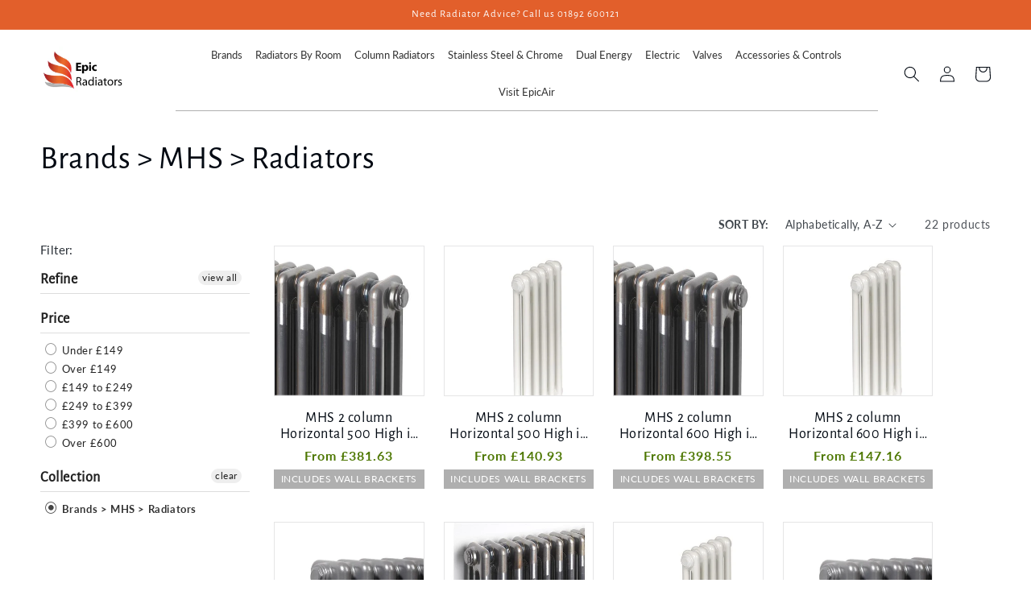

--- FILE ---
content_type: text/html; charset=utf-8
request_url: https://www.epicradiators.co.uk/collections/brands-mhs-radiators
body_size: 43823
content:
<!doctype html>
<html class="no-js" lang="en">
  <head>
    <meta charset="utf-8">
    <meta http-equiv="X-UA-Compatible" content="IE=edge">
    <meta name="viewport" content="width=device-width,initial-scale=1">
    <meta name="theme-color" content="">
    <link rel="canonical" href="https://www.epicradiators.co.uk/collections/brands-mhs-radiators">
    <link rel="preconnect" href="https://cdn.shopify.com" crossorigin><link rel="icon" type="image/png" href="//www.epicradiators.co.uk/cdn/shop/files/favicon.png?crop=center&height=32&v=1681811547&width=32"><link rel="preconnect" href="https://fonts.shopifycdn.com" crossorigin><title>
      Brands &gt; MHS &gt; Radiators
 &ndash; Epicair LTD / TA Epicradiators</title>

    

    

<meta property="og:site_name" content="Epicair LTD / TA Epicradiators">
<meta property="og:url" content="https://www.epicradiators.co.uk/collections/brands-mhs-radiators">
<meta property="og:title" content="Brands &gt; MHS &gt; Radiators">
<meta property="og:type" content="website">
<meta property="og:description" content="Epic Radiators distribute a full range of quality radiators and valves from Zehnder, Bisque, MHS and Terma.  Whether you are looking for a towel radiator for a kitchen or bathroom or a stylish column radiator for a living room, we can supply a wide range of wet, dual fuel or electric radiators in a variety of stock or "><meta property="og:image" content="http://www.epicradiators.co.uk/cdn/shop/collections/RADIATORS_MHS_1260x396_ea21bc57-8f16-420a-83f4-da62f16f3c8e.jpg?v=1569505367">
  <meta property="og:image:secure_url" content="https://www.epicradiators.co.uk/cdn/shop/collections/RADIATORS_MHS_1260x396_ea21bc57-8f16-420a-83f4-da62f16f3c8e.jpg?v=1569505367">
  <meta property="og:image:width" content="1260">
  <meta property="og:image:height" content="396"><meta name="twitter:card" content="summary_large_image">
<meta name="twitter:title" content="Brands &gt; MHS &gt; Radiators">
<meta name="twitter:description" content="Epic Radiators distribute a full range of quality radiators and valves from Zehnder, Bisque, MHS and Terma.  Whether you are looking for a towel radiator for a kitchen or bathroom or a stylish column radiator for a living room, we can supply a wide range of wet, dual fuel or electric radiators in a variety of stock or ">


    <script src="//www.epicradiators.co.uk/cdn/shop/t/16/assets/constants.js?v=165488195745554878101680184585" defer="defer"></script>
    <script src="//www.epicradiators.co.uk/cdn/shop/t/16/assets/pubsub.js?v=2921868252632587581680184585" defer="defer"></script>
    <script src="//www.epicradiators.co.uk/cdn/shop/t/16/assets/global.js?v=1315322862352842391691573965" defer="defer"></script>
    <script>window.performance && window.performance.mark && window.performance.mark('shopify.content_for_header.start');</script><meta name="google-site-verification" content="6K8HRT7KOXJDcZsI2x4c1HpwcV9-Y4rtZs0FqmDnVUA">
<meta name="google-site-verification" content="0n-Yo2tEvjBSuul-R8hQkyw72-tLXHlK9EjldEmpTOo">
<meta id="shopify-digital-wallet" name="shopify-digital-wallet" content="/7781285988/digital_wallets/dialog">
<meta name="shopify-checkout-api-token" content="feaa7a84fb8651db555b55de2a0f2dca">
<meta id="in-context-paypal-metadata" data-shop-id="7781285988" data-venmo-supported="false" data-environment="production" data-locale="en_US" data-paypal-v4="true" data-currency="GBP">
<link rel="alternate" type="application/atom+xml" title="Feed" href="/collections/brands-mhs-radiators.atom" />
<link rel="next" href="/collections/brands-mhs-radiators?page=2">
<link rel="alternate" type="application/json+oembed" href="https://www.epicradiators.co.uk/collections/brands-mhs-radiators.oembed">
<script async="async" src="/checkouts/internal/preloads.js?locale=en-GB"></script>
<link rel="preconnect" href="https://shop.app" crossorigin="anonymous">
<script async="async" src="https://shop.app/checkouts/internal/preloads.js?locale=en-GB&shop_id=7781285988" crossorigin="anonymous"></script>
<script id="apple-pay-shop-capabilities" type="application/json">{"shopId":7781285988,"countryCode":"GB","currencyCode":"GBP","merchantCapabilities":["supports3DS"],"merchantId":"gid:\/\/shopify\/Shop\/7781285988","merchantName":"Epicair LTD \/ TA Epicradiators","requiredBillingContactFields":["postalAddress","email","phone"],"requiredShippingContactFields":["postalAddress","email","phone"],"shippingType":"shipping","supportedNetworks":["visa","maestro","masterCard","amex","discover","elo"],"total":{"type":"pending","label":"Epicair LTD \/ TA Epicradiators","amount":"1.00"},"shopifyPaymentsEnabled":true,"supportsSubscriptions":true}</script>
<script id="shopify-features" type="application/json">{"accessToken":"feaa7a84fb8651db555b55de2a0f2dca","betas":["rich-media-storefront-analytics"],"domain":"www.epicradiators.co.uk","predictiveSearch":true,"shopId":7781285988,"locale":"en"}</script>
<script>var Shopify = Shopify || {};
Shopify.shop = "epic-radiators.myshopify.com";
Shopify.locale = "en";
Shopify.currency = {"active":"GBP","rate":"1.0"};
Shopify.country = "GB";
Shopify.theme = {"name":"EPIC RADS 2023 - LIVE","id":136527347964,"schema_name":"Taste","schema_version":"8.0.1","theme_store_id":1434,"role":"main"};
Shopify.theme.handle = "null";
Shopify.theme.style = {"id":null,"handle":null};
Shopify.cdnHost = "www.epicradiators.co.uk/cdn";
Shopify.routes = Shopify.routes || {};
Shopify.routes.root = "/";</script>
<script type="module">!function(o){(o.Shopify=o.Shopify||{}).modules=!0}(window);</script>
<script>!function(o){function n(){var o=[];function n(){o.push(Array.prototype.slice.apply(arguments))}return n.q=o,n}var t=o.Shopify=o.Shopify||{};t.loadFeatures=n(),t.autoloadFeatures=n()}(window);</script>
<script>
  window.ShopifyPay = window.ShopifyPay || {};
  window.ShopifyPay.apiHost = "shop.app\/pay";
  window.ShopifyPay.redirectState = null;
</script>
<script id="shop-js-analytics" type="application/json">{"pageType":"collection"}</script>
<script defer="defer" async type="module" src="//www.epicradiators.co.uk/cdn/shopifycloud/shop-js/modules/v2/client.init-shop-cart-sync_C5BV16lS.en.esm.js"></script>
<script defer="defer" async type="module" src="//www.epicradiators.co.uk/cdn/shopifycloud/shop-js/modules/v2/chunk.common_CygWptCX.esm.js"></script>
<script type="module">
  await import("//www.epicradiators.co.uk/cdn/shopifycloud/shop-js/modules/v2/client.init-shop-cart-sync_C5BV16lS.en.esm.js");
await import("//www.epicradiators.co.uk/cdn/shopifycloud/shop-js/modules/v2/chunk.common_CygWptCX.esm.js");

  window.Shopify.SignInWithShop?.initShopCartSync?.({"fedCMEnabled":true,"windoidEnabled":true});

</script>
<script>
  window.Shopify = window.Shopify || {};
  if (!window.Shopify.featureAssets) window.Shopify.featureAssets = {};
  window.Shopify.featureAssets['shop-js'] = {"shop-cart-sync":["modules/v2/client.shop-cart-sync_ZFArdW7E.en.esm.js","modules/v2/chunk.common_CygWptCX.esm.js"],"init-fed-cm":["modules/v2/client.init-fed-cm_CmiC4vf6.en.esm.js","modules/v2/chunk.common_CygWptCX.esm.js"],"shop-button":["modules/v2/client.shop-button_tlx5R9nI.en.esm.js","modules/v2/chunk.common_CygWptCX.esm.js"],"shop-cash-offers":["modules/v2/client.shop-cash-offers_DOA2yAJr.en.esm.js","modules/v2/chunk.common_CygWptCX.esm.js","modules/v2/chunk.modal_D71HUcav.esm.js"],"init-windoid":["modules/v2/client.init-windoid_sURxWdc1.en.esm.js","modules/v2/chunk.common_CygWptCX.esm.js"],"shop-toast-manager":["modules/v2/client.shop-toast-manager_ClPi3nE9.en.esm.js","modules/v2/chunk.common_CygWptCX.esm.js"],"init-shop-email-lookup-coordinator":["modules/v2/client.init-shop-email-lookup-coordinator_B8hsDcYM.en.esm.js","modules/v2/chunk.common_CygWptCX.esm.js"],"init-shop-cart-sync":["modules/v2/client.init-shop-cart-sync_C5BV16lS.en.esm.js","modules/v2/chunk.common_CygWptCX.esm.js"],"avatar":["modules/v2/client.avatar_BTnouDA3.en.esm.js"],"pay-button":["modules/v2/client.pay-button_FdsNuTd3.en.esm.js","modules/v2/chunk.common_CygWptCX.esm.js"],"init-customer-accounts":["modules/v2/client.init-customer-accounts_DxDtT_ad.en.esm.js","modules/v2/client.shop-login-button_C5VAVYt1.en.esm.js","modules/v2/chunk.common_CygWptCX.esm.js","modules/v2/chunk.modal_D71HUcav.esm.js"],"init-shop-for-new-customer-accounts":["modules/v2/client.init-shop-for-new-customer-accounts_ChsxoAhi.en.esm.js","modules/v2/client.shop-login-button_C5VAVYt1.en.esm.js","modules/v2/chunk.common_CygWptCX.esm.js","modules/v2/chunk.modal_D71HUcav.esm.js"],"shop-login-button":["modules/v2/client.shop-login-button_C5VAVYt1.en.esm.js","modules/v2/chunk.common_CygWptCX.esm.js","modules/v2/chunk.modal_D71HUcav.esm.js"],"init-customer-accounts-sign-up":["modules/v2/client.init-customer-accounts-sign-up_CPSyQ0Tj.en.esm.js","modules/v2/client.shop-login-button_C5VAVYt1.en.esm.js","modules/v2/chunk.common_CygWptCX.esm.js","modules/v2/chunk.modal_D71HUcav.esm.js"],"shop-follow-button":["modules/v2/client.shop-follow-button_Cva4Ekp9.en.esm.js","modules/v2/chunk.common_CygWptCX.esm.js","modules/v2/chunk.modal_D71HUcav.esm.js"],"checkout-modal":["modules/v2/client.checkout-modal_BPM8l0SH.en.esm.js","modules/v2/chunk.common_CygWptCX.esm.js","modules/v2/chunk.modal_D71HUcav.esm.js"],"lead-capture":["modules/v2/client.lead-capture_Bi8yE_yS.en.esm.js","modules/v2/chunk.common_CygWptCX.esm.js","modules/v2/chunk.modal_D71HUcav.esm.js"],"shop-login":["modules/v2/client.shop-login_D6lNrXab.en.esm.js","modules/v2/chunk.common_CygWptCX.esm.js","modules/v2/chunk.modal_D71HUcav.esm.js"],"payment-terms":["modules/v2/client.payment-terms_CZxnsJam.en.esm.js","modules/v2/chunk.common_CygWptCX.esm.js","modules/v2/chunk.modal_D71HUcav.esm.js"]};
</script>
<script>(function() {
  var isLoaded = false;
  function asyncLoad() {
    if (isLoaded) return;
    isLoaded = true;
    var urls = ["https:\/\/wiser.expertvillagemedia.com\/assets\/js\/wiser_script.js?shop=epic-radiators.myshopify.com","https:\/\/d23dclunsivw3h.cloudfront.net\/redirect-app.js?shop=epic-radiators.myshopify.com","https:\/\/redirect.smooth.ie\/scripts\/default.js?shop=epic-radiators.myshopify.com","https:\/\/s3.eu-west-1.amazonaws.com\/production-klarna-il-shopify-osm\/a6c5e37d3b587ca7438f15aa90b429b47085a035\/epic-radiators.myshopify.com-1708600863985.js?shop=epic-radiators.myshopify.com","https:\/\/cdnbspa.spicegems.com\/js\/serve\/shop\/epic-radiators.myshopify.com\/index_dee70c6e31915449c057ba27e51e552add4d4539.js?v=infytonow800\u0026shop=epic-radiators.myshopify.com","https:\/\/omnisnippet1.com\/platforms\/shopify.js?source=scriptTag\u0026v=2025-05-15T12\u0026shop=epic-radiators.myshopify.com"];
    for (var i = 0; i < urls.length; i++) {
      var s = document.createElement('script');
      s.type = 'text/javascript';
      s.async = true;
      s.src = urls[i];
      var x = document.getElementsByTagName('script')[0];
      x.parentNode.insertBefore(s, x);
    }
  };
  if(window.attachEvent) {
    window.attachEvent('onload', asyncLoad);
  } else {
    window.addEventListener('load', asyncLoad, false);
  }
})();</script>
<script id="__st">var __st={"a":7781285988,"offset":0,"reqid":"8b6a2193-e305-4017-a09d-69612e3b0346-1768763735","pageurl":"www.epicradiators.co.uk\/collections\/brands-mhs-radiators","u":"967535e460cf","p":"collection","rtyp":"collection","rid":130097905764};</script>
<script>window.ShopifyPaypalV4VisibilityTracking = true;</script>
<script id="captcha-bootstrap">!function(){'use strict';const t='contact',e='account',n='new_comment',o=[[t,t],['blogs',n],['comments',n],[t,'customer']],c=[[e,'customer_login'],[e,'guest_login'],[e,'recover_customer_password'],[e,'create_customer']],r=t=>t.map((([t,e])=>`form[action*='/${t}']:not([data-nocaptcha='true']) input[name='form_type'][value='${e}']`)).join(','),a=t=>()=>t?[...document.querySelectorAll(t)].map((t=>t.form)):[];function s(){const t=[...o],e=r(t);return a(e)}const i='password',u='form_key',d=['recaptcha-v3-token','g-recaptcha-response','h-captcha-response',i],f=()=>{try{return window.sessionStorage}catch{return}},m='__shopify_v',_=t=>t.elements[u];function p(t,e,n=!1){try{const o=window.sessionStorage,c=JSON.parse(o.getItem(e)),{data:r}=function(t){const{data:e,action:n}=t;return t[m]||n?{data:e,action:n}:{data:t,action:n}}(c);for(const[e,n]of Object.entries(r))t.elements[e]&&(t.elements[e].value=n);n&&o.removeItem(e)}catch(o){console.error('form repopulation failed',{error:o})}}const l='form_type',E='cptcha';function T(t){t.dataset[E]=!0}const w=window,h=w.document,L='Shopify',v='ce_forms',y='captcha';let A=!1;((t,e)=>{const n=(g='f06e6c50-85a8-45c8-87d0-21a2b65856fe',I='https://cdn.shopify.com/shopifycloud/storefront-forms-hcaptcha/ce_storefront_forms_captcha_hcaptcha.v1.5.2.iife.js',D={infoText:'Protected by hCaptcha',privacyText:'Privacy',termsText:'Terms'},(t,e,n)=>{const o=w[L][v],c=o.bindForm;if(c)return c(t,g,e,D).then(n);var r;o.q.push([[t,g,e,D],n]),r=I,A||(h.body.append(Object.assign(h.createElement('script'),{id:'captcha-provider',async:!0,src:r})),A=!0)});var g,I,D;w[L]=w[L]||{},w[L][v]=w[L][v]||{},w[L][v].q=[],w[L][y]=w[L][y]||{},w[L][y].protect=function(t,e){n(t,void 0,e),T(t)},Object.freeze(w[L][y]),function(t,e,n,w,h,L){const[v,y,A,g]=function(t,e,n){const i=e?o:[],u=t?c:[],d=[...i,...u],f=r(d),m=r(i),_=r(d.filter((([t,e])=>n.includes(e))));return[a(f),a(m),a(_),s()]}(w,h,L),I=t=>{const e=t.target;return e instanceof HTMLFormElement?e:e&&e.form},D=t=>v().includes(t);t.addEventListener('submit',(t=>{const e=I(t);if(!e)return;const n=D(e)&&!e.dataset.hcaptchaBound&&!e.dataset.recaptchaBound,o=_(e),c=g().includes(e)&&(!o||!o.value);(n||c)&&t.preventDefault(),c&&!n&&(function(t){try{if(!f())return;!function(t){const e=f();if(!e)return;const n=_(t);if(!n)return;const o=n.value;o&&e.removeItem(o)}(t);const e=Array.from(Array(32),(()=>Math.random().toString(36)[2])).join('');!function(t,e){_(t)||t.append(Object.assign(document.createElement('input'),{type:'hidden',name:u})),t.elements[u].value=e}(t,e),function(t,e){const n=f();if(!n)return;const o=[...t.querySelectorAll(`input[type='${i}']`)].map((({name:t})=>t)),c=[...d,...o],r={};for(const[a,s]of new FormData(t).entries())c.includes(a)||(r[a]=s);n.setItem(e,JSON.stringify({[m]:1,action:t.action,data:r}))}(t,e)}catch(e){console.error('failed to persist form',e)}}(e),e.submit())}));const S=(t,e)=>{t&&!t.dataset[E]&&(n(t,e.some((e=>e===t))),T(t))};for(const o of['focusin','change'])t.addEventListener(o,(t=>{const e=I(t);D(e)&&S(e,y())}));const B=e.get('form_key'),M=e.get(l),P=B&&M;t.addEventListener('DOMContentLoaded',(()=>{const t=y();if(P)for(const e of t)e.elements[l].value===M&&p(e,B);[...new Set([...A(),...v().filter((t=>'true'===t.dataset.shopifyCaptcha))])].forEach((e=>S(e,t)))}))}(h,new URLSearchParams(w.location.search),n,t,e,['guest_login'])})(!0,!0)}();</script>
<script integrity="sha256-4kQ18oKyAcykRKYeNunJcIwy7WH5gtpwJnB7kiuLZ1E=" data-source-attribution="shopify.loadfeatures" defer="defer" src="//www.epicradiators.co.uk/cdn/shopifycloud/storefront/assets/storefront/load_feature-a0a9edcb.js" crossorigin="anonymous"></script>
<script crossorigin="anonymous" defer="defer" src="//www.epicradiators.co.uk/cdn/shopifycloud/storefront/assets/shopify_pay/storefront-65b4c6d7.js?v=20250812"></script>
<script data-source-attribution="shopify.dynamic_checkout.dynamic.init">var Shopify=Shopify||{};Shopify.PaymentButton=Shopify.PaymentButton||{isStorefrontPortableWallets:!0,init:function(){window.Shopify.PaymentButton.init=function(){};var t=document.createElement("script");t.src="https://www.epicradiators.co.uk/cdn/shopifycloud/portable-wallets/latest/portable-wallets.en.js",t.type="module",document.head.appendChild(t)}};
</script>
<script data-source-attribution="shopify.dynamic_checkout.buyer_consent">
  function portableWalletsHideBuyerConsent(e){var t=document.getElementById("shopify-buyer-consent"),n=document.getElementById("shopify-subscription-policy-button");t&&n&&(t.classList.add("hidden"),t.setAttribute("aria-hidden","true"),n.removeEventListener("click",e))}function portableWalletsShowBuyerConsent(e){var t=document.getElementById("shopify-buyer-consent"),n=document.getElementById("shopify-subscription-policy-button");t&&n&&(t.classList.remove("hidden"),t.removeAttribute("aria-hidden"),n.addEventListener("click",e))}window.Shopify?.PaymentButton&&(window.Shopify.PaymentButton.hideBuyerConsent=portableWalletsHideBuyerConsent,window.Shopify.PaymentButton.showBuyerConsent=portableWalletsShowBuyerConsent);
</script>
<script data-source-attribution="shopify.dynamic_checkout.cart.bootstrap">document.addEventListener("DOMContentLoaded",(function(){function t(){return document.querySelector("shopify-accelerated-checkout-cart, shopify-accelerated-checkout")}if(t())Shopify.PaymentButton.init();else{new MutationObserver((function(e,n){t()&&(Shopify.PaymentButton.init(),n.disconnect())})).observe(document.body,{childList:!0,subtree:!0})}}));
</script>
<script id='scb4127' type='text/javascript' async='' src='https://www.epicradiators.co.uk/cdn/shopifycloud/privacy-banner/storefront-banner.js'></script><link id="shopify-accelerated-checkout-styles" rel="stylesheet" media="screen" href="https://www.epicradiators.co.uk/cdn/shopifycloud/portable-wallets/latest/accelerated-checkout-backwards-compat.css" crossorigin="anonymous">
<style id="shopify-accelerated-checkout-cart">
        #shopify-buyer-consent {
  margin-top: 1em;
  display: inline-block;
  width: 100%;
}

#shopify-buyer-consent.hidden {
  display: none;
}

#shopify-subscription-policy-button {
  background: none;
  border: none;
  padding: 0;
  text-decoration: underline;
  font-size: inherit;
  cursor: pointer;
}

#shopify-subscription-policy-button::before {
  box-shadow: none;
}

      </style>
<script id="sections-script" data-sections="header,footer" defer="defer" src="//www.epicradiators.co.uk/cdn/shop/t/16/compiled_assets/scripts.js?v=7465"></script>
<script>window.performance && window.performance.mark && window.performance.mark('shopify.content_for_header.end');</script>


    <style data-shopify>
      @font-face {
  font-family: Lato;
  font-weight: 400;
  font-style: normal;
  font-display: swap;
  src: url("//www.epicradiators.co.uk/cdn/fonts/lato/lato_n4.c3b93d431f0091c8be23185e15c9d1fee1e971c5.woff2") format("woff2"),
       url("//www.epicradiators.co.uk/cdn/fonts/lato/lato_n4.d5c00c781efb195594fd2fd4ad04f7882949e327.woff") format("woff");
}

      @font-face {
  font-family: Lato;
  font-weight: 700;
  font-style: normal;
  font-display: swap;
  src: url("//www.epicradiators.co.uk/cdn/fonts/lato/lato_n7.900f219bc7337bc57a7a2151983f0a4a4d9d5dcf.woff2") format("woff2"),
       url("//www.epicradiators.co.uk/cdn/fonts/lato/lato_n7.a55c60751adcc35be7c4f8a0313f9698598612ee.woff") format("woff");
}

      @font-face {
  font-family: Lato;
  font-weight: 400;
  font-style: italic;
  font-display: swap;
  src: url("//www.epicradiators.co.uk/cdn/fonts/lato/lato_i4.09c847adc47c2fefc3368f2e241a3712168bc4b6.woff2") format("woff2"),
       url("//www.epicradiators.co.uk/cdn/fonts/lato/lato_i4.3c7d9eb6c1b0a2bf62d892c3ee4582b016d0f30c.woff") format("woff");
}

      @font-face {
  font-family: Lato;
  font-weight: 700;
  font-style: italic;
  font-display: swap;
  src: url("//www.epicradiators.co.uk/cdn/fonts/lato/lato_i7.16ba75868b37083a879b8dd9f2be44e067dfbf92.woff2") format("woff2"),
       url("//www.epicradiators.co.uk/cdn/fonts/lato/lato_i7.4c07c2b3b7e64ab516aa2f2081d2bb0366b9dce8.woff") format("woff");
}

      @font-face {
  font-family: "Alegreya Sans";
  font-weight: 400;
  font-style: normal;
  font-display: swap;
  src: url("//www.epicradiators.co.uk/cdn/fonts/alegreya_sans/alegreyasans_n4.e332e76eefe545db0f9180cd382ce06e2f88055f.woff2") format("woff2"),
       url("//www.epicradiators.co.uk/cdn/fonts/alegreya_sans/alegreyasans_n4.2f538e6a7581234d2f67054a40fbfd36d80c2e56.woff") format("woff");
}


      :root {
        --font-body-family: Lato, sans-serif;
        --font-body-style: normal;
        --font-body-weight: 400;
        --font-body-weight-bold: 700;

        --font-heading-family: "Alegreya Sans", sans-serif;
        --font-heading-style: normal;
        --font-heading-weight: 400;

        --font-body-scale: 1.0;
        --font-heading-scale: 1.0;

        --color-base-text: 2, 9, 18;
        --color-shadow: 2, 9, 18;
        --color-base-background-1: 255, 255, 255;
        --color-base-background-2: 228, 246, 255;
        --color-base-solid-button-labels: 252, 252, 252;
        --color-base-outline-button-labels: 2, 9, 18;
        --color-base-accent-1: 226, 95, 43;
        --color-base-accent-2: 2, 9, 18;
        --payment-terms-background-color: #fff;

        --gradient-base-background-1: #fff;
        --gradient-base-background-2: #e4f6ff;
        --gradient-base-accent-1: #e25f2b;
        --gradient-base-accent-2: #020912;

        --media-padding: px;
        --media-border-opacity: 1.0;
        --media-border-width: 2px;
        --media-radius: 0px;
        --media-shadow-opacity: 0.0;
        --media-shadow-horizontal-offset: 0px;
        --media-shadow-vertical-offset: 0px;
        --media-shadow-blur-radius: 0px;
        --media-shadow-visible: 0;

        --page-width: 140rem;
        --page-width-margin: 0rem;

        --product-card-image-padding: 0.0rem;
        --product-card-corner-radius: 0.0rem;
        --product-card-text-alignment: center;
        --product-card-border-width: 0.0rem;
        --product-card-border-opacity: 0.1;
        --product-card-shadow-opacity: 0.1;
        --product-card-shadow-visible: 1;
        --product-card-shadow-horizontal-offset: 0.0rem;
        --product-card-shadow-vertical-offset: 0.0rem;
        --product-card-shadow-blur-radius: 0.0rem;

        --collection-card-image-padding: 0.0rem;
        --collection-card-corner-radius: 0.0rem;
        --collection-card-text-alignment: center;
        --collection-card-border-width: 0.0rem;
        --collection-card-border-opacity: 0.1;
        --collection-card-shadow-opacity: 0.1;
        --collection-card-shadow-visible: 1;
        --collection-card-shadow-horizontal-offset: 0.0rem;
        --collection-card-shadow-vertical-offset: 0.0rem;
        --collection-card-shadow-blur-radius: 0.0rem;

        --blog-card-image-padding: 0.0rem;
        --blog-card-corner-radius: 0.0rem;
        --blog-card-text-alignment: center;
        --blog-card-border-width: 0.0rem;
        --blog-card-border-opacity: 0.1;
        --blog-card-shadow-opacity: 0.1;
        --blog-card-shadow-visible: 1;
        --blog-card-shadow-horizontal-offset: 0.0rem;
        --blog-card-shadow-vertical-offset: 0.0rem;
        --blog-card-shadow-blur-radius: 0.0rem;

        --badge-corner-radius: 4.0rem;

        --popup-border-width: 2px;
        --popup-border-opacity: 1.0;
        --popup-corner-radius: 0px;
        --popup-shadow-opacity: 0.0;
        --popup-shadow-horizontal-offset: 0px;
        --popup-shadow-vertical-offset: 0px;
        --popup-shadow-blur-radius: 0px;

        --drawer-border-width: 2px;
        --drawer-border-opacity: 1.0;
        --drawer-shadow-opacity: 0.0;
        --drawer-shadow-horizontal-offset: 0px;
        --drawer-shadow-vertical-offset: 0px;
        --drawer-shadow-blur-radius: 0px;

        --spacing-sections-desktop: 20px;
        --spacing-sections-mobile: 20px;

        --grid-desktop-vertical-spacing: 24px;
        --grid-desktop-horizontal-spacing: 24px;
        --grid-mobile-vertical-spacing: 12px;
        --grid-mobile-horizontal-spacing: 12px;

        --text-boxes-border-opacity: 1.0;
        --text-boxes-border-width: 2px;
        --text-boxes-radius: 0px;
        --text-boxes-shadow-opacity: 0.0;
        --text-boxes-shadow-visible: 0;
        --text-boxes-shadow-horizontal-offset: 0px;
        --text-boxes-shadow-vertical-offset: 0px;
        --text-boxes-shadow-blur-radius: 0px;

        --buttons-radius: 0px;
        --buttons-radius-outset: 0px;
        --buttons-border-width: 1px;
        --buttons-border-opacity: 1.0;
        --buttons-shadow-opacity: 0.0;
        --buttons-shadow-visible: 0;
        --buttons-shadow-horizontal-offset: 0px;
        --buttons-shadow-vertical-offset: 0px;
        --buttons-shadow-blur-radius: 0px;
        --buttons-border-offset: 0px;

        --inputs-radius: 0px;
        --inputs-border-width: 1px;
        --inputs-border-opacity: 0.55;
        --inputs-shadow-opacity: 0.0;
        --inputs-shadow-horizontal-offset: 0px;
        --inputs-margin-offset: 0px;
        --inputs-shadow-vertical-offset: 0px;
        --inputs-shadow-blur-radius: 0px;
        --inputs-radius-outset: 0px;

        --variant-pills-radius: 40px;
        --variant-pills-border-width: 1px;
        --variant-pills-border-opacity: 0.55;
        --variant-pills-shadow-opacity: 0.0;
        --variant-pills-shadow-horizontal-offset: 0px;
        --variant-pills-shadow-vertical-offset: 0px;
        --variant-pills-shadow-blur-radius: 0px;
      }

      *,
      *::before,
      *::after {
        box-sizing: inherit;
      }

      html {
        box-sizing: border-box;
        font-size: calc(var(--font-body-scale) * 62.5%);
        height: 100%;
      }

      body {
        display: grid;
        grid-template-rows: auto auto 1fr auto;
        grid-template-columns: 100%;
        min-height: 100%;
        margin: 0;
        font-size: 1.5rem;
        letter-spacing: 0.06rem;
        line-height: calc(1 + 0.8 / var(--font-body-scale));
        font-family: var(--font-body-family);
        font-style: var(--font-body-style);
        font-weight: var(--font-body-weight);
      }

      @media screen and (min-width: 750px) {
        body {
          font-size: 1.6rem;
        }
      }
    </style>

    <link href="//www.epicradiators.co.uk/cdn/shop/t/16/assets/base.css?v=106058442109811362621692792385" rel="stylesheet" type="text/css" media="all" />
<link rel="preload" as="font" href="//www.epicradiators.co.uk/cdn/fonts/lato/lato_n4.c3b93d431f0091c8be23185e15c9d1fee1e971c5.woff2" type="font/woff2" crossorigin><link rel="preload" as="font" href="//www.epicradiators.co.uk/cdn/fonts/alegreya_sans/alegreyasans_n4.e332e76eefe545db0f9180cd382ce06e2f88055f.woff2" type="font/woff2" crossorigin><link rel="stylesheet" href="//www.epicradiators.co.uk/cdn/shop/t/16/assets/component-predictive-search.css?v=85913294783299393391680184585" media="print" onload="this.media='all'"><script>document.documentElement.className = document.documentElement.className.replace('no-js', 'js');
    if (Shopify.designMode) {
      document.documentElement.classList.add('shopify-design-mode');
    }
    </script>
    <script src="https://cdnjs.cloudflare.com/ajax/libs/jquery/3.3.1/jquery.min.js" integrity="sha256-FgpCb/KJQlLNfOu91ta32o/NMZxltwRo8QtmkMRdAu8=" crossorigin="anonymous"></script>
    <div id="shopify-section-filter-menu-settings" class="shopify-section"><style type="text/css">
/*  Filter Menu Color and Image Section CSS */.pt-display-swatch ul .filter-active-colour_range_grey .collection-name .check-icon:before
{
  background-color: #dddddd;
  color: #dddddd;
  -webkit-text-fill-color: transparent;background: -webkit-linear-gradient(transparent, transparent),
             url(//www.epicradiators.co.uk/cdn/shop/files/grey_1948c90d-40a3-4732-955a-de89650c833e_small.png?v=1613541728) no-repeat center center;background: -o-linear-gradient(transparent, transparent);
  background-size: cover;
  -webkit-background-clip: text;
  background-clip: text;

}

.pt-display-swatch ul .filter-active-colour_range_grey .collection-name .check-icon {
  text-shadow: none !important;
}.pt-display-swatch ul .filter-active-colour_range_white .collection-name .check-icon:before
{
  background-color: #ffffff;
  color: #ffffff;
  -webkit-text-fill-color: transparent;background: -webkit-linear-gradient(transparent, transparent),
             url(//www.epicradiators.co.uk/cdn/shop/files/white_826ba588-38d0-4559-a4ae-3176a562a4b9_small.png?v=1613541728) no-repeat center center;background: -o-linear-gradient(transparent, transparent);
  background-size: cover;
  -webkit-background-clip: text;
  background-clip: text;

}

.pt-display-swatch ul .filter-active-colour_range_white .collection-name .check-icon {
  text-shadow: none !important;
}.pt-display-swatch ul .filter-active-colour_range_red .collection-name .check-icon:before
{
  background-color: #ff0039;
  color: #ff0039;
  -webkit-text-fill-color: transparent;background: -webkit-linear-gradient(transparent, transparent),
             url(//www.epicradiators.co.uk/cdn/shop/files/red_b86ac768-5c0a-4586-8d17-d7a02296aa32_small.png?v=1613541728) no-repeat center center;background: -o-linear-gradient(transparent, transparent);
  background-size: cover;
  -webkit-background-clip: text;
  background-clip: text;

}

.pt-display-swatch ul .filter-active-colour_range_red .collection-name .check-icon {
  text-shadow: none !important;
}.pt-display-swatch ul .filter-active-colour_range_green .collection-name .check-icon:before
{
  background-color: #3bc728;
  color: #3bc728;
  -webkit-text-fill-color: transparent;background: -webkit-linear-gradient(transparent, transparent),
             url(//www.epicradiators.co.uk/cdn/shop/files/green_cb00ea18-d032-4401-b783-a05f828ec250_small.png?v=1613541728) no-repeat center center;background: -o-linear-gradient(transparent, transparent);
  background-size: cover;
  -webkit-background-clip: text;
  background-clip: text;

}

.pt-display-swatch ul .filter-active-colour_range_green .collection-name .check-icon {
  text-shadow: none !important;
}.pt-display-swatch ul .filter-active-colour_range_blue .collection-name .check-icon:before
{
  background-color: #397ae6;
  color: #397ae6;
  -webkit-text-fill-color: transparent;background: -webkit-linear-gradient(transparent, transparent),
             url(//www.epicradiators.co.uk/cdn/shop/files/blue_860e5af5-eac7-4d3b-acbb-27bb63d7a30e_small.png?v=1613541728) no-repeat center center;background: -o-linear-gradient(transparent, transparent);
  background-size: cover;
  -webkit-background-clip: text;
  background-clip: text;

}

.pt-display-swatch ul .filter-active-colour_range_blue .collection-name .check-icon {
  text-shadow: none !important;
}.pt-display-swatch ul .filter-active-colour_range_yellow .collection-name .check-icon:before
{
  background-color: #ecff00;
  color: #ecff00;
  -webkit-text-fill-color: transparent;background: -webkit-linear-gradient(transparent, transparent),
             url(//www.epicradiators.co.uk/cdn/shop/files/yellow_904b5142-10ad-4c28-a577-51698e4cea4d_small.png?v=1613541728) no-repeat center center;background: -o-linear-gradient(transparent, transparent);
  background-size: cover;
  -webkit-background-clip: text;
  background-clip: text;

}

.pt-display-swatch ul .filter-active-colour_range_yellow .collection-name .check-icon {
  text-shadow: none !important;
}</style>

<link href="//www.epicradiators.co.uk/cdn/shop/t/16/assets/filter-menu.css?v=53810385734889223761697189559" rel="stylesheet" type="text/css" media="all" />
<script src="//www.epicradiators.co.uk/cdn/shop/t/16/assets/filter-menu.js?v=163097917403861089631680262207" type="text/javascript"></script>






</div>
    





  <link href="https://cdn.shopify.com/extensions/019bb1f6-fcbe-7366-b948-e666c117b26c/advanced-product-options-176/assets/mws_apo_bundle.css" rel="stylesheet" type="text/css" media="all">
<link href="https://monorail-edge.shopifysvc.com" rel="dns-prefetch">
<script>(function(){if ("sendBeacon" in navigator && "performance" in window) {try {var session_token_from_headers = performance.getEntriesByType('navigation')[0].serverTiming.find(x => x.name == '_s').description;} catch {var session_token_from_headers = undefined;}var session_cookie_matches = document.cookie.match(/_shopify_s=([^;]*)/);var session_token_from_cookie = session_cookie_matches && session_cookie_matches.length === 2 ? session_cookie_matches[1] : "";var session_token = session_token_from_headers || session_token_from_cookie || "";function handle_abandonment_event(e) {var entries = performance.getEntries().filter(function(entry) {return /monorail-edge.shopifysvc.com/.test(entry.name);});if (!window.abandonment_tracked && entries.length === 0) {window.abandonment_tracked = true;var currentMs = Date.now();var navigation_start = performance.timing.navigationStart;var payload = {shop_id: 7781285988,url: window.location.href,navigation_start,duration: currentMs - navigation_start,session_token,page_type: "collection"};window.navigator.sendBeacon("https://monorail-edge.shopifysvc.com/v1/produce", JSON.stringify({schema_id: "online_store_buyer_site_abandonment/1.1",payload: payload,metadata: {event_created_at_ms: currentMs,event_sent_at_ms: currentMs}}));}}window.addEventListener('pagehide', handle_abandonment_event);}}());</script>
<script id="web-pixels-manager-setup">(function e(e,d,r,n,o){if(void 0===o&&(o={}),!Boolean(null===(a=null===(i=window.Shopify)||void 0===i?void 0:i.analytics)||void 0===a?void 0:a.replayQueue)){var i,a;window.Shopify=window.Shopify||{};var t=window.Shopify;t.analytics=t.analytics||{};var s=t.analytics;s.replayQueue=[],s.publish=function(e,d,r){return s.replayQueue.push([e,d,r]),!0};try{self.performance.mark("wpm:start")}catch(e){}var l=function(){var e={modern:/Edge?\/(1{2}[4-9]|1[2-9]\d|[2-9]\d{2}|\d{4,})\.\d+(\.\d+|)|Firefox\/(1{2}[4-9]|1[2-9]\d|[2-9]\d{2}|\d{4,})\.\d+(\.\d+|)|Chrom(ium|e)\/(9{2}|\d{3,})\.\d+(\.\d+|)|(Maci|X1{2}).+ Version\/(15\.\d+|(1[6-9]|[2-9]\d|\d{3,})\.\d+)([,.]\d+|)( \(\w+\)|)( Mobile\/\w+|) Safari\/|Chrome.+OPR\/(9{2}|\d{3,})\.\d+\.\d+|(CPU[ +]OS|iPhone[ +]OS|CPU[ +]iPhone|CPU IPhone OS|CPU iPad OS)[ +]+(15[._]\d+|(1[6-9]|[2-9]\d|\d{3,})[._]\d+)([._]\d+|)|Android:?[ /-](13[3-9]|1[4-9]\d|[2-9]\d{2}|\d{4,})(\.\d+|)(\.\d+|)|Android.+Firefox\/(13[5-9]|1[4-9]\d|[2-9]\d{2}|\d{4,})\.\d+(\.\d+|)|Android.+Chrom(ium|e)\/(13[3-9]|1[4-9]\d|[2-9]\d{2}|\d{4,})\.\d+(\.\d+|)|SamsungBrowser\/([2-9]\d|\d{3,})\.\d+/,legacy:/Edge?\/(1[6-9]|[2-9]\d|\d{3,})\.\d+(\.\d+|)|Firefox\/(5[4-9]|[6-9]\d|\d{3,})\.\d+(\.\d+|)|Chrom(ium|e)\/(5[1-9]|[6-9]\d|\d{3,})\.\d+(\.\d+|)([\d.]+$|.*Safari\/(?![\d.]+ Edge\/[\d.]+$))|(Maci|X1{2}).+ Version\/(10\.\d+|(1[1-9]|[2-9]\d|\d{3,})\.\d+)([,.]\d+|)( \(\w+\)|)( Mobile\/\w+|) Safari\/|Chrome.+OPR\/(3[89]|[4-9]\d|\d{3,})\.\d+\.\d+|(CPU[ +]OS|iPhone[ +]OS|CPU[ +]iPhone|CPU IPhone OS|CPU iPad OS)[ +]+(10[._]\d+|(1[1-9]|[2-9]\d|\d{3,})[._]\d+)([._]\d+|)|Android:?[ /-](13[3-9]|1[4-9]\d|[2-9]\d{2}|\d{4,})(\.\d+|)(\.\d+|)|Mobile Safari.+OPR\/([89]\d|\d{3,})\.\d+\.\d+|Android.+Firefox\/(13[5-9]|1[4-9]\d|[2-9]\d{2}|\d{4,})\.\d+(\.\d+|)|Android.+Chrom(ium|e)\/(13[3-9]|1[4-9]\d|[2-9]\d{2}|\d{4,})\.\d+(\.\d+|)|Android.+(UC? ?Browser|UCWEB|U3)[ /]?(15\.([5-9]|\d{2,})|(1[6-9]|[2-9]\d|\d{3,})\.\d+)\.\d+|SamsungBrowser\/(5\.\d+|([6-9]|\d{2,})\.\d+)|Android.+MQ{2}Browser\/(14(\.(9|\d{2,})|)|(1[5-9]|[2-9]\d|\d{3,})(\.\d+|))(\.\d+|)|K[Aa][Ii]OS\/(3\.\d+|([4-9]|\d{2,})\.\d+)(\.\d+|)/},d=e.modern,r=e.legacy,n=navigator.userAgent;return n.match(d)?"modern":n.match(r)?"legacy":"unknown"}(),u="modern"===l?"modern":"legacy",c=(null!=n?n:{modern:"",legacy:""})[u],f=function(e){return[e.baseUrl,"/wpm","/b",e.hashVersion,"modern"===e.buildTarget?"m":"l",".js"].join("")}({baseUrl:d,hashVersion:r,buildTarget:u}),m=function(e){var d=e.version,r=e.bundleTarget,n=e.surface,o=e.pageUrl,i=e.monorailEndpoint;return{emit:function(e){var a=e.status,t=e.errorMsg,s=(new Date).getTime(),l=JSON.stringify({metadata:{event_sent_at_ms:s},events:[{schema_id:"web_pixels_manager_load/3.1",payload:{version:d,bundle_target:r,page_url:o,status:a,surface:n,error_msg:t},metadata:{event_created_at_ms:s}}]});if(!i)return console&&console.warn&&console.warn("[Web Pixels Manager] No Monorail endpoint provided, skipping logging."),!1;try{return self.navigator.sendBeacon.bind(self.navigator)(i,l)}catch(e){}var u=new XMLHttpRequest;try{return u.open("POST",i,!0),u.setRequestHeader("Content-Type","text/plain"),u.send(l),!0}catch(e){return console&&console.warn&&console.warn("[Web Pixels Manager] Got an unhandled error while logging to Monorail."),!1}}}}({version:r,bundleTarget:l,surface:e.surface,pageUrl:self.location.href,monorailEndpoint:e.monorailEndpoint});try{o.browserTarget=l,function(e){var d=e.src,r=e.async,n=void 0===r||r,o=e.onload,i=e.onerror,a=e.sri,t=e.scriptDataAttributes,s=void 0===t?{}:t,l=document.createElement("script"),u=document.querySelector("head"),c=document.querySelector("body");if(l.async=n,l.src=d,a&&(l.integrity=a,l.crossOrigin="anonymous"),s)for(var f in s)if(Object.prototype.hasOwnProperty.call(s,f))try{l.dataset[f]=s[f]}catch(e){}if(o&&l.addEventListener("load",o),i&&l.addEventListener("error",i),u)u.appendChild(l);else{if(!c)throw new Error("Did not find a head or body element to append the script");c.appendChild(l)}}({src:f,async:!0,onload:function(){if(!function(){var e,d;return Boolean(null===(d=null===(e=window.Shopify)||void 0===e?void 0:e.analytics)||void 0===d?void 0:d.initialized)}()){var d=window.webPixelsManager.init(e)||void 0;if(d){var r=window.Shopify.analytics;r.replayQueue.forEach((function(e){var r=e[0],n=e[1],o=e[2];d.publishCustomEvent(r,n,o)})),r.replayQueue=[],r.publish=d.publishCustomEvent,r.visitor=d.visitor,r.initialized=!0}}},onerror:function(){return m.emit({status:"failed",errorMsg:"".concat(f," has failed to load")})},sri:function(e){var d=/^sha384-[A-Za-z0-9+/=]+$/;return"string"==typeof e&&d.test(e)}(c)?c:"",scriptDataAttributes:o}),m.emit({status:"loading"})}catch(e){m.emit({status:"failed",errorMsg:(null==e?void 0:e.message)||"Unknown error"})}}})({shopId: 7781285988,storefrontBaseUrl: "https://www.epicradiators.co.uk",extensionsBaseUrl: "https://extensions.shopifycdn.com/cdn/shopifycloud/web-pixels-manager",monorailEndpoint: "https://monorail-edge.shopifysvc.com/unstable/produce_batch",surface: "storefront-renderer",enabledBetaFlags: ["2dca8a86"],webPixelsConfigList: [{"id":"487162108","configuration":"{\"config\":\"{\\\"pixel_id\\\":\\\"G-F6GB2S469Y\\\",\\\"target_country\\\":\\\"GB\\\",\\\"gtag_events\\\":[{\\\"type\\\":\\\"begin_checkout\\\",\\\"action_label\\\":\\\"G-F6GB2S469Y\\\"},{\\\"type\\\":\\\"search\\\",\\\"action_label\\\":\\\"G-F6GB2S469Y\\\"},{\\\"type\\\":\\\"view_item\\\",\\\"action_label\\\":[\\\"G-F6GB2S469Y\\\",\\\"MC-XBR7SPKW72\\\"]},{\\\"type\\\":\\\"purchase\\\",\\\"action_label\\\":[\\\"G-F6GB2S469Y\\\",\\\"MC-XBR7SPKW72\\\"]},{\\\"type\\\":\\\"page_view\\\",\\\"action_label\\\":[\\\"G-F6GB2S469Y\\\",\\\"MC-XBR7SPKW72\\\"]},{\\\"type\\\":\\\"add_payment_info\\\",\\\"action_label\\\":\\\"G-F6GB2S469Y\\\"},{\\\"type\\\":\\\"add_to_cart\\\",\\\"action_label\\\":\\\"G-F6GB2S469Y\\\"}],\\\"enable_monitoring_mode\\\":false}\"}","eventPayloadVersion":"v1","runtimeContext":"OPEN","scriptVersion":"b2a88bafab3e21179ed38636efcd8a93","type":"APP","apiClientId":1780363,"privacyPurposes":[],"dataSharingAdjustments":{"protectedCustomerApprovalScopes":["read_customer_address","read_customer_email","read_customer_name","read_customer_personal_data","read_customer_phone"]}},{"id":"248086780","configuration":"{\"apiURL\":\"https:\/\/api.omnisend.com\",\"appURL\":\"https:\/\/app.omnisend.com\",\"brandID\":\"5eaa91ba8a48f75f9daaf13c\",\"trackingURL\":\"https:\/\/wt.omnisendlink.com\"}","eventPayloadVersion":"v1","runtimeContext":"STRICT","scriptVersion":"aa9feb15e63a302383aa48b053211bbb","type":"APP","apiClientId":186001,"privacyPurposes":["ANALYTICS","MARKETING","SALE_OF_DATA"],"dataSharingAdjustments":{"protectedCustomerApprovalScopes":["read_customer_address","read_customer_email","read_customer_name","read_customer_personal_data","read_customer_phone"]}},{"id":"139952501","eventPayloadVersion":"1","runtimeContext":"LAX","scriptVersion":"3","type":"CUSTOM","privacyPurposes":["ANALYTICS","MARKETING","SALE_OF_DATA"],"name":"Feed Army"},{"id":"shopify-app-pixel","configuration":"{}","eventPayloadVersion":"v1","runtimeContext":"STRICT","scriptVersion":"0450","apiClientId":"shopify-pixel","type":"APP","privacyPurposes":["ANALYTICS","MARKETING"]},{"id":"shopify-custom-pixel","eventPayloadVersion":"v1","runtimeContext":"LAX","scriptVersion":"0450","apiClientId":"shopify-pixel","type":"CUSTOM","privacyPurposes":["ANALYTICS","MARKETING"]}],isMerchantRequest: false,initData: {"shop":{"name":"Epicair LTD \/ TA Epicradiators","paymentSettings":{"currencyCode":"GBP"},"myshopifyDomain":"epic-radiators.myshopify.com","countryCode":"GB","storefrontUrl":"https:\/\/www.epicradiators.co.uk"},"customer":null,"cart":null,"checkout":null,"productVariants":[],"purchasingCompany":null},},"https://www.epicradiators.co.uk/cdn","fcfee988w5aeb613cpc8e4bc33m6693e112",{"modern":"","legacy":""},{"shopId":"7781285988","storefrontBaseUrl":"https:\/\/www.epicradiators.co.uk","extensionBaseUrl":"https:\/\/extensions.shopifycdn.com\/cdn\/shopifycloud\/web-pixels-manager","surface":"storefront-renderer","enabledBetaFlags":"[\"2dca8a86\"]","isMerchantRequest":"false","hashVersion":"fcfee988w5aeb613cpc8e4bc33m6693e112","publish":"custom","events":"[[\"page_viewed\",{}],[\"collection_viewed\",{\"collection\":{\"id\":\"130097905764\",\"title\":\"Brands \u003e MHS \u003e Radiators\",\"productVariants\":[{\"price\":{\"amount\":381.63,\"currencyCode\":\"GBP\"},\"product\":{\"title\":\"MHS 2 column Horizontal 500 High in Raw\",\"vendor\":\"MHS\",\"id\":\"6138151928000\",\"untranslatedTitle\":\"MHS 2 column Horizontal 500 High in Raw\",\"url\":\"\/products\/mhs-2-column-horizontal-500-high-in-raw\",\"type\":\"Horizontal Radiator\"},\"id\":\"37850906525888\",\"image\":{\"src\":\"\/\/www.epicradiators.co.uk\/cdn\/shop\/products\/MultisecRaw_detail_be2380d9-1b64-44f1-9bcf-201da1130ed6.jpg?v=1611688458\"},\"sku\":\"MSWR-2-0500-13\",\"title\":\"500x622\",\"untranslatedTitle\":\"500x622\"},{\"price\":{\"amount\":140.93,\"currencyCode\":\"GBP\"},\"product\":{\"title\":\"MHS 2 column Horizontal 500 High in White\",\"vendor\":\"MHS\",\"id\":\"3563920195684\",\"untranslatedTitle\":\"MHS 2 column Horizontal 500 High in White\",\"url\":\"\/products\/mhs-2-column-horizontal-500-high-in-white\",\"type\":\"Horizontal Radiator\"},\"id\":\"27656839692388\",\"image\":{\"src\":\"\/\/www.epicradiators.co.uk\/cdn\/shop\/products\/multisec_2_column_115_4_1.jpg?v=1611688471\"},\"sku\":\"MSWW-B-2-0500-06\",\"title\":\"500x300\",\"untranslatedTitle\":\"500x300\"},{\"price\":{\"amount\":398.55,\"currencyCode\":\"GBP\"},\"product\":{\"title\":\"MHS 2 column Horizontal 600 High in Raw\",\"vendor\":\"MHS\",\"id\":\"6138154680512\",\"untranslatedTitle\":\"MHS 2 column Horizontal 600 High in Raw\",\"url\":\"\/products\/copy-of-mhs-2-column-horizontal-500-high-in-white\",\"type\":\"Horizontal Radiator\"},\"id\":\"37850917339328\",\"image\":{\"src\":\"\/\/www.epicradiators.co.uk\/cdn\/shop\/products\/MultisecRaw_detail.jpg?v=1611688475\"},\"sku\":\"MSWR-2-0600-13\",\"title\":\"600x622\",\"untranslatedTitle\":\"600x622\"},{\"price\":{\"amount\":147.16,\"currencyCode\":\"GBP\"},\"product\":{\"title\":\"MHS 2 column Horizontal 600 High in White\",\"vendor\":\"MHS\",\"id\":\"3563924848740\",\"untranslatedTitle\":\"MHS 2 column Horizontal 600 High in White\",\"url\":\"\/products\/mhs-2-column-horizontal-600-high-in-white\",\"type\":\"Horizontal Radiator\"},\"id\":\"27656866365540\",\"image\":{\"src\":\"\/\/www.epicradiators.co.uk\/cdn\/shop\/products\/multisec_2_column_115_1_2.jpg?v=1611688478\"},\"sku\":\"MSWW-B-2-0600-06\",\"title\":\"600x300\",\"untranslatedTitle\":\"600x300\"},{\"price\":{\"amount\":406.32,\"currencyCode\":\"GBP\"},\"product\":{\"title\":\"MHS 2 column Vertical 1800 High in Anthracite\",\"vendor\":\"MHS\",\"id\":\"3563989958756\",\"untranslatedTitle\":\"MHS 2 column Vertical 1800 High in Anthracite\",\"url\":\"\/products\/mhs-2-column-vertical-1800-high-in-anthracite\",\"type\":\"Vertical Radiator\"},\"id\":\"27657097642084\",\"image\":{\"src\":\"\/\/www.epicradiators.co.uk\/cdn\/shop\/products\/MultisecAnthracite_detail.jpg?v=1611688539\"},\"sku\":\"MSWA-B-2-1800-06\",\"title\":\"1800x300\",\"untranslatedTitle\":\"1800x300\"},{\"price\":{\"amount\":406.32,\"currencyCode\":\"GBP\"},\"product\":{\"title\":\"MHS 2 column Vertical 1800 High in Raw Laquered\",\"vendor\":\"MHS\",\"id\":\"3564019286116\",\"untranslatedTitle\":\"MHS 2 column Vertical 1800 High in Raw Laquered\",\"url\":\"\/products\/mhs-2-column-vertical-1800-high-in-raw-laquered\",\"type\":\"Vertical Radiator\"},\"id\":\"27657199878244\",\"image\":{\"src\":\"\/\/www.epicradiators.co.uk\/cdn\/shop\/products\/multisec_raw_3.jpg?v=1611688543\"},\"sku\":\"MSWR-2-1800-06\",\"title\":\"1800x300\",\"untranslatedTitle\":\"1800x300\"},{\"price\":{\"amount\":325.09,\"currencyCode\":\"GBP\"},\"product\":{\"title\":\"MHS 2 column Vertical 1800 High in White\",\"vendor\":\"MHS\",\"id\":\"3563931041892\",\"untranslatedTitle\":\"MHS 2 column Vertical 1800 High in White\",\"url\":\"\/products\/mhs-2-column-vertical-1800-high-in-white\",\"type\":\"Vertical Radiator\"},\"id\":\"27656897003620\",\"image\":{\"src\":\"\/\/www.epicradiators.co.uk\/cdn\/shop\/products\/multisec_2_column_115_1_1_4.jpg?v=1611688547\"},\"sku\":\"MSWW-B-2-1800-06\",\"title\":\"1800x300\",\"untranslatedTitle\":\"1800x300\"},{\"price\":{\"amount\":183.0,\"currencyCode\":\"GBP\"},\"product\":{\"title\":\"MHS 3 column Horizontal 500 High in Anthracite\",\"vendor\":\"MHS\",\"id\":\"3563995037796\",\"untranslatedTitle\":\"MHS 3 column Horizontal 500 High in Anthracite\",\"url\":\"\/products\/mhs-3-column-horizontal-500-high-in-anthracite\",\"type\":\"Horizontal Radiator\"},\"id\":\"27657107570788\",\"image\":{\"src\":\"\/\/www.epicradiators.co.uk\/cdn\/shop\/products\/MultisecAnthracite_detail_436c1e55-dc2b-411c-b460-9d95367287a4.jpg?v=1611688550\"},\"sku\":\"MSWA-B-3-0500-06\",\"title\":\"500x300\",\"untranslatedTitle\":\"500x300\"},{\"price\":{\"amount\":396.5,\"currencyCode\":\"GBP\"},\"product\":{\"title\":\"MHS 3 column Horizontal 500 High in Raw Laquered\",\"vendor\":\"MHS\",\"id\":\"3564019712100\",\"untranslatedTitle\":\"MHS 3 column Horizontal 500 High in Raw Laquered\",\"url\":\"\/products\/mhs-3-column-horizontal-500-high-in-raw-laquered\",\"type\":\"Horizontal Radiator\"},\"id\":\"27657204269156\",\"image\":{\"src\":\"\/\/www.epicradiators.co.uk\/cdn\/shop\/products\/multisec_raw_1_2.jpg?v=1611688552\"},\"sku\":\"MSWR-3-0500-13\",\"title\":\"500x622\",\"untranslatedTitle\":\"500x622\"},{\"price\":{\"amount\":146.41,\"currencyCode\":\"GBP\"},\"product\":{\"title\":\"MHS 3 column Horizontal 500 High in White\",\"vendor\":\"MHS\",\"id\":\"3563944738916\",\"untranslatedTitle\":\"MHS 3 column Horizontal 500 High in White\",\"url\":\"\/products\/mhs-3-column-horizontal-500-high-in-white\",\"type\":\"Horizontal Radiator\"},\"id\":\"27656957591652\",\"image\":{\"src\":\"\/\/www.epicradiators.co.uk\/cdn\/shop\/products\/multisec_3_column_1_3.jpg?v=1611688554\"},\"sku\":\"MSWW-B-3-0500-06\",\"title\":\"500x300\",\"untranslatedTitle\":\"500x300\"},{\"price\":{\"amount\":204.77,\"currencyCode\":\"GBP\"},\"product\":{\"title\":\"MHS 3 column Horizontal 600 High in Anthracite\",\"vendor\":\"MHS\",\"id\":\"3564008144996\",\"untranslatedTitle\":\"MHS 3 column Horizontal 600 High in Anthracite\",\"url\":\"\/products\/mhs-3-column-horizontal-600-high-in-anthracite\",\"type\":\"Horizontal Radiator\"},\"id\":\"27657132900452\",\"image\":{\"src\":\"\/\/www.epicradiators.co.uk\/cdn\/shop\/products\/MultisecAnthracite_detail_a732214e-8912-4685-8028-b45446e39051.jpg?v=1611688619\"},\"sku\":\"MSWA-B-3-0600-06\",\"title\":\"600x300\",\"untranslatedTitle\":\"600x300\"},{\"price\":{\"amount\":443.65,\"currencyCode\":\"GBP\"},\"product\":{\"title\":\"MHS 3 column Horizontal 600 High in Raw Laquered\",\"vendor\":\"MHS\",\"id\":\"3564020170852\",\"untranslatedTitle\":\"MHS 3 column Horizontal 600 High in Raw Laquered\",\"url\":\"\/products\/mhs-3-column-horizontal-600-high-in-raw-laquered\",\"type\":\"Horizontal Radiator\"},\"id\":\"27657209446500\",\"image\":{\"src\":\"\/\/www.epicradiators.co.uk\/cdn\/shop\/products\/multisec_raw_1_1_2.jpg?v=1611688622\"},\"sku\":\"MSWR-3-0600-13\",\"title\":\"600x622\",\"untranslatedTitle\":\"600x622\"},{\"price\":{\"amount\":163.8,\"currencyCode\":\"GBP\"},\"product\":{\"title\":\"MHS 3 column Horizontal 600 High in White\",\"vendor\":\"MHS\",\"id\":\"3563953225828\",\"untranslatedTitle\":\"MHS 3 column Horizontal 600 High in White\",\"url\":\"\/products\/mhs-3-column-horizontal-600-high-in-white\",\"type\":\"Horizontal Radiator\"},\"id\":\"27656987508836\",\"image\":{\"src\":\"\/\/www.epicradiators.co.uk\/cdn\/shop\/products\/multisec_3_column_1_1_1.jpg?v=1611688624\"},\"sku\":\"MSWW-B-3-0600-06\",\"title\":\"600x300\",\"untranslatedTitle\":\"600x300\"},{\"price\":{\"amount\":562.53,\"currencyCode\":\"GBP\"},\"product\":{\"title\":\"MHS 3 column Vertical 1800 High in Anthracite\",\"vendor\":\"MHS\",\"id\":\"3564014305380\",\"untranslatedTitle\":\"MHS 3 column Vertical 1800 High in Anthracite\",\"url\":\"\/products\/mhs-3-column-vertical-1800-high-in-anthracite\",\"type\":\"Vertical Radiator\"},\"id\":\"27657147973732\",\"image\":{\"src\":\"\/\/www.epicradiators.co.uk\/cdn\/shop\/products\/MultisecAnthracite_detail_63e04594-7eee-4f3d-8f07-8db00e95b5a1.jpg?v=1611688628\"},\"sku\":\"MSWA-B-3-1800-06\",\"title\":\"1800x300\",\"untranslatedTitle\":\"1800x300\"},{\"price\":{\"amount\":562.53,\"currencyCode\":\"GBP\"},\"product\":{\"title\":\"MHS 3 column Vertical 1800 High in Raw Laquered\",\"vendor\":\"MHS\",\"id\":\"3564020695140\",\"untranslatedTitle\":\"MHS 3 column Vertical 1800 High in Raw Laquered\",\"url\":\"\/products\/mhs-3-column-vertical-1800-high-in-raw-laquered\",\"type\":\"Vertical Radiator\"},\"id\":\"27657216393316\",\"image\":{\"src\":\"\/\/www.epicradiators.co.uk\/cdn\/shop\/products\/multisec_raw_2_1.jpg?v=1611688633\"},\"sku\":\"MSWR-3-1800-06\",\"title\":\"1800x300\",\"untranslatedTitle\":\"1800x300\"},{\"price\":{\"amount\":450.02,\"currencyCode\":\"GBP\"},\"product\":{\"title\":\"MHS 3 column Vertical 1800 High in White\",\"vendor\":\"MHS\",\"id\":\"3563941527652\",\"untranslatedTitle\":\"MHS 3 column Vertical 1800 High in White\",\"url\":\"\/products\/mhs-3-column-vertical-1800-high-in-white\",\"type\":\"Vertical Radiator\"},\"id\":\"27656943665252\",\"image\":{\"src\":\"\/\/www.epicradiators.co.uk\/cdn\/shop\/products\/multisec_2_column_115_1_1_1_1.jpg?v=1611688640\"},\"sku\":\"MSWW-B-3-1800-06\",\"title\":\"1800x300\",\"untranslatedTitle\":\"1800x300\"}]}}]]"});</script><script>
  window.ShopifyAnalytics = window.ShopifyAnalytics || {};
  window.ShopifyAnalytics.meta = window.ShopifyAnalytics.meta || {};
  window.ShopifyAnalytics.meta.currency = 'GBP';
  var meta = {"products":[{"id":6138151928000,"gid":"gid:\/\/shopify\/Product\/6138151928000","vendor":"MHS","type":"Horizontal Radiator","handle":"mhs-2-column-horizontal-500-high-in-raw","variants":[{"id":37850906525888,"price":38163,"name":"MHS 2 column Horizontal 500 High in Raw - 500x622","public_title":"500x622","sku":"MSWR-2-0500-13"},{"id":37850906558656,"price":49906,"name":"MHS 2 column Horizontal 500 High in Raw - 500x806","public_title":"500x806","sku":"MSWR-2-0500-17"},{"id":37850906591424,"price":61648,"name":"MHS 2 column Horizontal 500 High in Raw - 500x990","public_title":"500x990","sku":"MSWR-2-0500-21"}],"remote":false},{"id":3563920195684,"gid":"gid:\/\/shopify\/Product\/3563920195684","vendor":"MHS","type":"Horizontal Radiator","handle":"mhs-2-column-horizontal-500-high-in-white","variants":[{"id":27656839692388,"price":14093,"name":"MHS 2 column Horizontal 500 High in White - 500x300","public_title":"500x300","sku":"MSWW-B-2-0500-06"},{"id":27656839823460,"price":23487,"name":"MHS 2 column Horizontal 500 High in White - 500x484","public_title":"500x484","sku":"MSWW-B-2-0500-10"},{"id":27656839921764,"price":30534,"name":"MHS 2 column Horizontal 500 High in White - 500x622","public_title":"500x622","sku":"MSWW-B-2-0500-13"},{"id":27656840052836,"price":39928,"name":"MHS 2 column Horizontal 500 High in White - 500x806","public_title":"500x806","sku":"MSWW-B-2-0500-17"},{"id":27656840183908,"price":49324,"name":"MHS 2 column Horizontal 500 High in White - 500x990","public_title":"500x990","sku":"MSWW-B-2-0500-21"},{"id":27656840380516,"price":61068,"name":"MHS 2 column Horizontal 500 High in White - 500x1220","public_title":"500x1220","sku":"MSWW-B-2-0500-26"},{"id":27656840511588,"price":70462,"name":"MHS 2 column Horizontal 500 High in White - 500x1404","public_title":"500x1404","sku":"MSWW-B-2-0500-30"}],"remote":false},{"id":6138154680512,"gid":"gid:\/\/shopify\/Product\/6138154680512","vendor":"MHS","type":"Horizontal Radiator","handle":"copy-of-mhs-2-column-horizontal-500-high-in-white","variants":[{"id":37850917339328,"price":39855,"name":"MHS 2 column Horizontal 600 High in Raw - 600x622","public_title":"600x622","sku":"MSWR-2-0600-13"},{"id":37850917372096,"price":52118,"name":"MHS 2 column Horizontal 600 High in Raw - 600x806","public_title":"600x806","sku":"MSWR-2-0600-17"},{"id":37850917404864,"price":64382,"name":"MHS 2 column Horizontal 600 High in Raw - 600x990","public_title":"600x990","sku":"MSWR-2-0600-21"}],"remote":false},{"id":3563924848740,"gid":"gid:\/\/shopify\/Product\/3563924848740","vendor":"MHS","type":"Horizontal Radiator","handle":"mhs-2-column-horizontal-600-high-in-white","variants":[{"id":27656866365540,"price":14716,"name":"MHS 2 column Horizontal 600 High in White - 600x300","public_title":"600x300","sku":"MSWW-B-2-0600-06"},{"id":27656866627684,"price":24529,"name":"MHS 2 column Horizontal 600 High in White - 600x484","public_title":"600x484","sku":"MSWW-B-2-0600-10"},{"id":27656866791524,"price":31886,"name":"MHS 2 column Horizontal 600 High in White - 600x622","public_title":"600x622","sku":"MSWW-B-2-0600-13"},{"id":27656866988132,"price":41698,"name":"MHS 2 column Horizontal 600 High in White - 600x806","public_title":"600x806","sku":"MSWW-B-2-0600-17"},{"id":27656867217508,"price":51509,"name":"MHS 2 column Horizontal 600 High in White - 600x990","public_title":"600x990","sku":"MSWW-B-2-0600-21"},{"id":27656867512420,"price":63773,"name":"MHS 2 column Horizontal 600 High in White - 600x1220","public_title":"600x1220","sku":"MSWW-B-2-0600-26"},{"id":27656867741796,"price":73584,"name":"MHS 2 column Horizontal 600 High in White - 600x1404","public_title":"600x1404","sku":"MSWW-B-2-0600-30"}],"remote":false},{"id":3563989958756,"gid":"gid:\/\/shopify\/Product\/3563989958756","vendor":"MHS","type":"Vertical Radiator","handle":"mhs-2-column-vertical-1800-high-in-anthracite","variants":[{"id":27657097642084,"price":40632,"name":"MHS 2 column Vertical 1800 High in Anthracite - 1800x300","public_title":"1800x300","sku":"MSWA-B-2-1800-06"},{"id":27657097707620,"price":54176,"name":"MHS 2 column Vertical 1800 High in Anthracite - 1800x392","public_title":"1800x392","sku":"MSWA-B-2-1800-08"},{"id":27657097805924,"price":74493,"name":"MHS 2 column Vertical 1800 High in Anthracite - 1800x530","public_title":"1800x530","sku":"MSWA-B-2-1800-11"}],"remote":false},{"id":3564019286116,"gid":"gid:\/\/shopify\/Product\/3564019286116","vendor":"MHS","type":"Vertical Radiator","handle":"mhs-2-column-vertical-1800-high-in-raw-laquered","variants":[{"id":27657199878244,"price":40632,"name":"MHS 2 column Vertical 1800 High in Raw Laquered - 1800x300","public_title":"1800x300","sku":"MSWR-2-1800-06"},{"id":27657199911012,"price":54176,"name":"MHS 2 column Vertical 1800 High in Raw Laquered - 1800x392","public_title":"1800x392","sku":"MSWR-2-1800-08"},{"id":27657199976548,"price":74493,"name":"MHS 2 column Vertical 1800 High in Raw Laquered - 1800x530","public_title":"1800x530","sku":"MSWR-2-1800-11"}],"remote":false},{"id":3563931041892,"gid":"gid:\/\/shopify\/Product\/3563931041892","vendor":"MHS","type":"Vertical Radiator","handle":"mhs-2-column-vertical-1800-high-in-white","variants":[{"id":27656897003620,"price":32509,"name":"MHS 2 column Vertical 1800 High in White - 1800x300","public_title":"1800x300","sku":"MSWW-B-2-1800-06"},{"id":27656897069156,"price":43345,"name":"MHS 2 column Vertical 1800 High in White - 1800x392","public_title":"1800x392","sku":"MSWW-B-2-1800-08"},{"id":27656897167460,"price":59600,"name":"MHS 2 column Vertical 1800 High in White - 1800x530","public_title":"1800x530","sku":"MSWW-B-2-1800-11"}],"remote":false},{"id":3563995037796,"gid":"gid:\/\/shopify\/Product\/3563995037796","vendor":"MHS","type":"Horizontal Radiator","handle":"mhs-3-column-horizontal-500-high-in-anthracite","variants":[{"id":27657107570788,"price":18300,"name":"MHS 3 column Horizontal 500 High in Anthracite - 500x300","public_title":"500x300","sku":"MSWA-B-3-0500-06"},{"id":27657107701860,"price":30499,"name":"MHS 3 column Horizontal 500 High in Anthracite - 500x484","public_title":"500x484","sku":"MSWA-B-3-0500-10"},{"id":27657107800164,"price":39650,"name":"MHS 3 column Horizontal 500 High in Anthracite - 500x622","public_title":"500x622","sku":"MSWA-B-3-0500-13"},{"id":27657107964004,"price":51849,"name":"MHS 3 column Horizontal 500 High in Anthracite - 500x806","public_title":"500x806","sku":"MSWA-B-3-0500-17"},{"id":27657108095076,"price":64050,"name":"MHS 3 column Horizontal 500 High in Anthracite - 500x990","public_title":"500x990","sku":"MSWA-B-3-0500-21"},{"id":27657108291684,"price":79300,"name":"MHS 3 column Horizontal 500 High in Anthracite - 500x1220","public_title":"500x1220","sku":"MSWA-B-3-0500-26"},{"id":27657108422756,"price":91499,"name":"MHS 3 column Horizontal 500 High in Anthracite - 500x1404","public_title":"500x1404","sku":"MSWA-B-3-0500-30"}],"remote":false},{"id":3564019712100,"gid":"gid:\/\/shopify\/Product\/3564019712100","vendor":"MHS","type":"Horizontal Radiator","handle":"mhs-3-column-horizontal-500-high-in-raw-laquered","variants":[{"id":27657204269156,"price":39650,"name":"MHS 3 column Horizontal 500 High in Raw Laquered - 500x622","public_title":"500x622","sku":"MSWR-3-0500-13"},{"id":27657204301924,"price":51849,"name":"MHS 3 column Horizontal 500 High in Raw Laquered - 500x806","public_title":"500x806","sku":"MSWR-3-0500-17"},{"id":27657204334692,"price":64050,"name":"MHS 3 column Horizontal 500 High in Raw Laquered - 500x990","public_title":"500x990","sku":"MSWR-3-0500-21"},{"id":27657204367460,"price":79300,"name":"MHS 3 column Horizontal 500 High in Raw Laquered - 500x1220","public_title":"500x1220","sku":"MSWR-3-0500-26"},{"id":37850819166400,"price":91499,"name":"MHS 3 column Horizontal 500 High in Raw Laquered - 500x1404","public_title":"500x1404","sku":"MSWR-3-0500-30"}],"remote":false},{"id":3563944738916,"gid":"gid:\/\/shopify\/Product\/3563944738916","vendor":"MHS","type":"Horizontal Radiator","handle":"mhs-3-column-horizontal-500-high-in-white","variants":[{"id":27656957591652,"price":14641,"name":"MHS 3 column Horizontal 500 High in White - 500x300","public_title":"500x300","sku":"MSWW-B-3-0500-06"},{"id":27656957722724,"price":24402,"name":"MHS 3 column Horizontal 500 High in White - 500x484","public_title":"500x484","sku":"MSWW-B-3-0500-10"},{"id":27656957821028,"price":31723,"name":"MHS 3 column Horizontal 500 High in White - 500x622","public_title":"500x622","sku":"MSWW-B-3-0500-13"},{"id":27656957952100,"price":41483,"name":"MHS 3 column Horizontal 500 High in White - 500x806","public_title":"500x806","sku":"MSWW-B-3-0500-17"},{"id":27656958083172,"price":51244,"name":"MHS 3 column Horizontal 500 High in White - 500x990","public_title":"500x990","sku":"MSWW-B-3-0500-21"},{"id":27656958247012,"price":63445,"name":"MHS 3 column Horizontal 500 High in White - 500x1220","public_title":"500x1220","sku":"MSWW-B-3-0500-26"},{"id":27656958378084,"price":73206,"name":"MHS 3 column Horizontal 500 High in White - 500x1404","public_title":"500x1404","sku":"MSWW-B-3-0500-30"},{"id":27656958541924,"price":85407,"name":"MHS 3 column Horizontal 500 High in White - 500x1634","public_title":"500x1634","sku":"MSWW-B-3-0500-35"},{"id":27656958705764,"price":97608,"name":"MHS 3 column Horizontal 500 High in White - 500x1864","public_title":"500x1864","sku":"MSWW-B-3-0500-40"}],"remote":false},{"id":3564008144996,"gid":"gid:\/\/shopify\/Product\/3564008144996","vendor":"MHS","type":"Horizontal Radiator","handle":"mhs-3-column-horizontal-600-high-in-anthracite","variants":[{"id":27657132900452,"price":20477,"name":"MHS 3 column Horizontal 600 High in Anthracite - 600x300","public_title":"600x300","sku":"MSWA-B-3-0600-06"},{"id":27657133097060,"price":34128,"name":"MHS 3 column Horizontal 600 High in Anthracite - 600x484","public_title":"600x484","sku":"MSWA-B-3-0600-10"},{"id":27657133195364,"price":44365,"name":"MHS 3 column Horizontal 600 High in Anthracite - 600x622","public_title":"600x622","sku":"MSWA-B-3-0600-13"},{"id":27657133326436,"price":58016,"name":"MHS 3 column Horizontal 600 High in Anthracite - 600x806","public_title":"600x806","sku":"MSWA-B-3-0600-17"},{"id":27657133457508,"price":71667,"name":"MHS 3 column Horizontal 600 High in Anthracite - 600x990","public_title":"600x990","sku":"MSWA-B-3-0600-21"},{"id":27657133621348,"price":88732,"name":"MHS 3 column Horizontal 600 High in Anthracite - 600x1220","public_title":"600x1220","sku":"MSWA-B-3-0600-26"},{"id":27657133752420,"price":102383,"name":"MHS 3 column Horizontal 600 High in Anthracite - 600x1404","public_title":"600x1404","sku":"MSWA-B-3-0600-30"}],"remote":false},{"id":3564020170852,"gid":"gid:\/\/shopify\/Product\/3564020170852","vendor":"MHS","type":"Horizontal Radiator","handle":"mhs-3-column-horizontal-600-high-in-raw-laquered","variants":[{"id":27657209446500,"price":44365,"name":"MHS 3 column Horizontal 600 High in Raw Laquered - 600x622","public_title":"600x622","sku":"MSWR-3-0600-13"},{"id":27657209479268,"price":58016,"name":"MHS 3 column Horizontal 600 High in Raw Laquered - 600x806","public_title":"600x806","sku":"MSWR-3-0600-17"},{"id":27657209512036,"price":71667,"name":"MHS 3 column Horizontal 600 High in Raw Laquered - 600x990","public_title":"600x990","sku":"MSWR-3-0600-21"},{"id":27657209544804,"price":88732,"name":"MHS 3 column Horizontal 600 High in Raw Laquered - 600x1220","public_title":"600x1220","sku":"MSWR-3-0600-26"}],"remote":false},{"id":3563953225828,"gid":"gid:\/\/shopify\/Product\/3563953225828","vendor":"MHS","type":"Horizontal Radiator","handle":"mhs-3-column-horizontal-600-high-in-white","variants":[{"id":27656987508836,"price":16380,"name":"MHS 3 column Horizontal 600 High in White - 600x300","public_title":"600x300","sku":"MSWW-B-3-0600-06"},{"id":27656987639908,"price":27301,"name":"MHS 3 column Horizontal 600 High in White - 600x484","public_title":"600x484","sku":"MSWW-B-3-0600-10"},{"id":27656987738212,"price":35490,"name":"MHS 3 column Horizontal 600 High in White - 600x622","public_title":"600x622","sku":"MSWW-B-3-0600-13"},{"id":27656987869284,"price":46410,"name":"MHS 3 column Horizontal 600 High in White - 600x806","public_title":"600x806","sku":"MSWW-B-3-0600-17"},{"id":27656988000356,"price":57330,"name":"MHS 3 column Horizontal 600 High in White - 600x990","public_title":"600x990","sku":"MSWW-B-3-0600-21"},{"id":27656988229732,"price":70981,"name":"MHS 3 column Horizontal 600 High in White - 600x1220","public_title":"600x1220","sku":"MSWW-B-3-0600-26"},{"id":27656988360804,"price":81900,"name":"MHS 3 column Horizontal 600 High in White - 600x1404","public_title":"600x1404","sku":"MSWW-B-3-0600-30"},{"id":27656988524644,"price":95549,"name":"MHS 3 column Horizontal 600 High in White - 600x1634","public_title":"600x1634","sku":"MSWW-B-3-0600-35"},{"id":27656988688484,"price":109200,"name":"MHS 3 column Horizontal 600 High in White - 600x1864","public_title":"600x1864","sku":"MSWW-B-3-0600-40"}],"remote":false},{"id":3564014305380,"gid":"gid:\/\/shopify\/Product\/3564014305380","vendor":"MHS","type":"Vertical Radiator","handle":"mhs-3-column-vertical-1800-high-in-anthracite","variants":[{"id":27657147973732,"price":56253,"name":"MHS 3 column Vertical 1800 High in Anthracite - 1800x300","public_title":"1800x300","sku":"MSWA-B-3-1800-06"},{"id":27657148039268,"price":75004,"name":"MHS 3 column Vertical 1800 High in Anthracite - 1800x392","public_title":"1800x392","sku":"MSWA-B-3-1800-08"},{"id":27657148137572,"price":103132,"name":"MHS 3 column Vertical 1800 High in Anthracite - 1800x530","public_title":"1800x530","sku":"MSWA-B-3-1800-11"}],"remote":false},{"id":3564020695140,"gid":"gid:\/\/shopify\/Product\/3564020695140","vendor":"MHS","type":"Vertical Radiator","handle":"mhs-3-column-vertical-1800-high-in-raw-laquered","variants":[{"id":27657216393316,"price":56253,"name":"MHS 3 column Vertical 1800 High in Raw Laquered - 1800x300","public_title":"1800x300","sku":"MSWR-3-1800-06"},{"id":27657216426084,"price":75004,"name":"MHS 3 column Vertical 1800 High in Raw Laquered - 1800x392","public_title":"1800x392","sku":"MSWR-3-1800-08"},{"id":27657216458852,"price":103132,"name":"MHS 3 column Vertical 1800 High in Raw Laquered - 1800x530","public_title":"1800x530","sku":"MSWR-3-1800-11"}],"remote":false},{"id":3563941527652,"gid":"gid:\/\/shopify\/Product\/3563941527652","vendor":"MHS","type":"Vertical Radiator","handle":"mhs-3-column-vertical-1800-high-in-white","variants":[{"id":27656943665252,"price":45002,"name":"MHS 3 column Vertical 1800 High in White - 1800x300","public_title":"1800x300","sku":"MSWW-B-3-1800-06"},{"id":27656943730788,"price":60003,"name":"MHS 3 column Vertical 1800 High in White - 1800x392","public_title":"1800x392","sku":"MSWW-B-3-1800-08"},{"id":27656943861860,"price":82505,"name":"MHS 3 column Vertical 1800 High in White - 1800x530","public_title":"1800x530","sku":"MSWW-B-3-1800-11"}],"remote":false}],"page":{"pageType":"collection","resourceType":"collection","resourceId":130097905764,"requestId":"8b6a2193-e305-4017-a09d-69612e3b0346-1768763735"}};
  for (var attr in meta) {
    window.ShopifyAnalytics.meta[attr] = meta[attr];
  }
</script>
<script class="analytics">
  (function () {
    var customDocumentWrite = function(content) {
      var jquery = null;

      if (window.jQuery) {
        jquery = window.jQuery;
      } else if (window.Checkout && window.Checkout.$) {
        jquery = window.Checkout.$;
      }

      if (jquery) {
        jquery('body').append(content);
      }
    };

    var hasLoggedConversion = function(token) {
      if (token) {
        return document.cookie.indexOf('loggedConversion=' + token) !== -1;
      }
      return false;
    }

    var setCookieIfConversion = function(token) {
      if (token) {
        var twoMonthsFromNow = new Date(Date.now());
        twoMonthsFromNow.setMonth(twoMonthsFromNow.getMonth() + 2);

        document.cookie = 'loggedConversion=' + token + '; expires=' + twoMonthsFromNow;
      }
    }

    var trekkie = window.ShopifyAnalytics.lib = window.trekkie = window.trekkie || [];
    if (trekkie.integrations) {
      return;
    }
    trekkie.methods = [
      'identify',
      'page',
      'ready',
      'track',
      'trackForm',
      'trackLink'
    ];
    trekkie.factory = function(method) {
      return function() {
        var args = Array.prototype.slice.call(arguments);
        args.unshift(method);
        trekkie.push(args);
        return trekkie;
      };
    };
    for (var i = 0; i < trekkie.methods.length; i++) {
      var key = trekkie.methods[i];
      trekkie[key] = trekkie.factory(key);
    }
    trekkie.load = function(config) {
      trekkie.config = config || {};
      trekkie.config.initialDocumentCookie = document.cookie;
      var first = document.getElementsByTagName('script')[0];
      var script = document.createElement('script');
      script.type = 'text/javascript';
      script.onerror = function(e) {
        var scriptFallback = document.createElement('script');
        scriptFallback.type = 'text/javascript';
        scriptFallback.onerror = function(error) {
                var Monorail = {
      produce: function produce(monorailDomain, schemaId, payload) {
        var currentMs = new Date().getTime();
        var event = {
          schema_id: schemaId,
          payload: payload,
          metadata: {
            event_created_at_ms: currentMs,
            event_sent_at_ms: currentMs
          }
        };
        return Monorail.sendRequest("https://" + monorailDomain + "/v1/produce", JSON.stringify(event));
      },
      sendRequest: function sendRequest(endpointUrl, payload) {
        // Try the sendBeacon API
        if (window && window.navigator && typeof window.navigator.sendBeacon === 'function' && typeof window.Blob === 'function' && !Monorail.isIos12()) {
          var blobData = new window.Blob([payload], {
            type: 'text/plain'
          });

          if (window.navigator.sendBeacon(endpointUrl, blobData)) {
            return true;
          } // sendBeacon was not successful

        } // XHR beacon

        var xhr = new XMLHttpRequest();

        try {
          xhr.open('POST', endpointUrl);
          xhr.setRequestHeader('Content-Type', 'text/plain');
          xhr.send(payload);
        } catch (e) {
          console.log(e);
        }

        return false;
      },
      isIos12: function isIos12() {
        return window.navigator.userAgent.lastIndexOf('iPhone; CPU iPhone OS 12_') !== -1 || window.navigator.userAgent.lastIndexOf('iPad; CPU OS 12_') !== -1;
      }
    };
    Monorail.produce('monorail-edge.shopifysvc.com',
      'trekkie_storefront_load_errors/1.1',
      {shop_id: 7781285988,
      theme_id: 136527347964,
      app_name: "storefront",
      context_url: window.location.href,
      source_url: "//www.epicradiators.co.uk/cdn/s/trekkie.storefront.cd680fe47e6c39ca5d5df5f0a32d569bc48c0f27.min.js"});

        };
        scriptFallback.async = true;
        scriptFallback.src = '//www.epicradiators.co.uk/cdn/s/trekkie.storefront.cd680fe47e6c39ca5d5df5f0a32d569bc48c0f27.min.js';
        first.parentNode.insertBefore(scriptFallback, first);
      };
      script.async = true;
      script.src = '//www.epicradiators.co.uk/cdn/s/trekkie.storefront.cd680fe47e6c39ca5d5df5f0a32d569bc48c0f27.min.js';
      first.parentNode.insertBefore(script, first);
    };
    trekkie.load(
      {"Trekkie":{"appName":"storefront","development":false,"defaultAttributes":{"shopId":7781285988,"isMerchantRequest":null,"themeId":136527347964,"themeCityHash":"14731574697915221705","contentLanguage":"en","currency":"GBP","eventMetadataId":"344f3c14-5c99-425c-8ff3-b8376dba0622"},"isServerSideCookieWritingEnabled":true,"monorailRegion":"shop_domain","enabledBetaFlags":["65f19447"]},"Session Attribution":{},"S2S":{"facebookCapiEnabled":false,"source":"trekkie-storefront-renderer","apiClientId":580111}}
    );

    var loaded = false;
    trekkie.ready(function() {
      if (loaded) return;
      loaded = true;

      window.ShopifyAnalytics.lib = window.trekkie;

      var originalDocumentWrite = document.write;
      document.write = customDocumentWrite;
      try { window.ShopifyAnalytics.merchantGoogleAnalytics.call(this); } catch(error) {};
      document.write = originalDocumentWrite;

      window.ShopifyAnalytics.lib.page(null,{"pageType":"collection","resourceType":"collection","resourceId":130097905764,"requestId":"8b6a2193-e305-4017-a09d-69612e3b0346-1768763735","shopifyEmitted":true});

      var match = window.location.pathname.match(/checkouts\/(.+)\/(thank_you|post_purchase)/)
      var token = match? match[1]: undefined;
      if (!hasLoggedConversion(token)) {
        setCookieIfConversion(token);
        window.ShopifyAnalytics.lib.track("Viewed Product Category",{"currency":"GBP","category":"Collection: brands-mhs-radiators","collectionName":"brands-mhs-radiators","collectionId":130097905764,"nonInteraction":true},undefined,undefined,{"shopifyEmitted":true});
      }
    });


        var eventsListenerScript = document.createElement('script');
        eventsListenerScript.async = true;
        eventsListenerScript.src = "//www.epicradiators.co.uk/cdn/shopifycloud/storefront/assets/shop_events_listener-3da45d37.js";
        document.getElementsByTagName('head')[0].appendChild(eventsListenerScript);

})();</script>
<script
  defer
  src="https://www.epicradiators.co.uk/cdn/shopifycloud/perf-kit/shopify-perf-kit-3.0.4.min.js"
  data-application="storefront-renderer"
  data-shop-id="7781285988"
  data-render-region="gcp-us-east1"
  data-page-type="collection"
  data-theme-instance-id="136527347964"
  data-theme-name="Taste"
  data-theme-version="8.0.1"
  data-monorail-region="shop_domain"
  data-resource-timing-sampling-rate="10"
  data-shs="true"
  data-shs-beacon="true"
  data-shs-export-with-fetch="true"
  data-shs-logs-sample-rate="1"
  data-shs-beacon-endpoint="https://www.epicradiators.co.uk/api/collect"
></script>
</head>

  <body class="gradient">
    <a class="skip-to-content-link button visually-hidden" href="#MainContent">
      Skip to content
    </a><!-- BEGIN sections: header-group -->
<div id="shopify-section-sections--16697657884924__announcement-bar" class="shopify-section shopify-section-group-header-group announcement-bar-section"><div class="announcement-bar color-accent-1 gradient" role="region" aria-label="Announcement" ><div class="page-width">
                <p class="announcement-bar__message center h5">
                  <span>Need Radiator Advice? Call us 01892 600121</span></p>
              </div></div>
</div><div id="shopify-section-sections--16697657884924__header" class="shopify-section shopify-section-group-header-group section-header"><link rel="stylesheet" href="//www.epicradiators.co.uk/cdn/shop/t/16/assets/component-list-menu.css?v=151968516119678728991680184585" media="print" onload="this.media='all'">
<link rel="stylesheet" href="//www.epicradiators.co.uk/cdn/shop/t/16/assets/component-search.css?v=184225813856820874251680184585" media="print" onload="this.media='all'">
<link rel="stylesheet" href="//www.epicradiators.co.uk/cdn/shop/t/16/assets/component-menu-drawer.css?v=182311192829367774911680184585" media="print" onload="this.media='all'">
<link rel="stylesheet" href="//www.epicradiators.co.uk/cdn/shop/t/16/assets/component-cart-notification.css?v=137625604348931474661680184585" media="print" onload="this.media='all'">
<link rel="stylesheet" href="//www.epicradiators.co.uk/cdn/shop/t/16/assets/component-cart-items.css?v=23917223812499722491680184585" media="print" onload="this.media='all'"><link rel="stylesheet" href="//www.epicradiators.co.uk/cdn/shop/t/16/assets/component-price.css?v=179440642361306388061681895496" media="print" onload="this.media='all'">
  <link rel="stylesheet" href="//www.epicradiators.co.uk/cdn/shop/t/16/assets/component-loading-overlay.css?v=167310470843593579841680184585" media="print" onload="this.media='all'"><noscript><link href="//www.epicradiators.co.uk/cdn/shop/t/16/assets/component-list-menu.css?v=151968516119678728991680184585" rel="stylesheet" type="text/css" media="all" /></noscript>
<noscript><link href="//www.epicradiators.co.uk/cdn/shop/t/16/assets/component-search.css?v=184225813856820874251680184585" rel="stylesheet" type="text/css" media="all" /></noscript>
<noscript><link href="//www.epicradiators.co.uk/cdn/shop/t/16/assets/component-menu-drawer.css?v=182311192829367774911680184585" rel="stylesheet" type="text/css" media="all" /></noscript>
<noscript><link href="//www.epicradiators.co.uk/cdn/shop/t/16/assets/component-cart-notification.css?v=137625604348931474661680184585" rel="stylesheet" type="text/css" media="all" /></noscript>
<noscript><link href="//www.epicradiators.co.uk/cdn/shop/t/16/assets/component-cart-items.css?v=23917223812499722491680184585" rel="stylesheet" type="text/css" media="all" /></noscript>

<style>
  header-drawer {
    justify-self: start;
    margin-left: -1.2rem;
  }

  .header__heading-logo {
    max-width: 140px;
  }@media screen and (min-width: 990px) {
    header-drawer {
      display: none;
    }
  }

  .menu-drawer-container {
    display: flex;
  }

  .list-menu {
    list-style: none;
    padding: 0;
    margin: 0;
  }

  .list-menu--inline {
    display: inline-flex;
    flex-wrap: wrap;
  }

  summary.list-menu__item {
    padding-right: 2.7rem;
  }

  .list-menu__item {
    display: flex;
    align-items: center;
    line-height: calc(1 + 0.3 / var(--font-body-scale));
  }

  .list-menu__item--link {
    text-decoration: none;
    padding-bottom: 1rem;
    padding-top: 1rem;
    line-height: calc(1 + 0.8 / var(--font-body-scale));
  }

  @media screen and (min-width: 750px) {
    .list-menu__item--link {
      padding-bottom: 0.5rem;
      padding-top: 0.5rem;
    }
  }
</style><style data-shopify>.header {
    padding-top: 4px;
    padding-bottom: 4px;
  }

  .section-header {
    position: sticky; /* This is for fixing a Safari z-index issue. PR #2147 */
    margin-bottom: 0px;
  }

  @media screen and (min-width: 750px) {
    .section-header {
      margin-bottom: 0px;
    }
  }

  @media screen and (min-width: 990px) {
    .header {
      padding-top: 8px;
      padding-bottom: 8px;
    }
  }</style><script src="//www.epicradiators.co.uk/cdn/shop/t/16/assets/details-disclosure.js?v=153497636716254413831680184585" defer="defer"></script>
<script src="//www.epicradiators.co.uk/cdn/shop/t/16/assets/details-modal.js?v=4511761896672669691680184585" defer="defer"></script>
<script src="//www.epicradiators.co.uk/cdn/shop/t/16/assets/cart-notification.js?v=160453272920806432391680184585" defer="defer"></script>
<script src="//www.epicradiators.co.uk/cdn/shop/t/16/assets/search-form.js?v=113639710312857635801680184585" defer="defer"></script><svg xmlns="http://www.w3.org/2000/svg" class="hidden">
  <symbol id="icon-search" viewbox="0 0 18 19" fill="none">
    <path fill-rule="evenodd" clip-rule="evenodd" d="M11.03 11.68A5.784 5.784 0 112.85 3.5a5.784 5.784 0 018.18 8.18zm.26 1.12a6.78 6.78 0 11.72-.7l5.4 5.4a.5.5 0 11-.71.7l-5.41-5.4z" fill="currentColor"/>
  </symbol>

  <symbol id="icon-reset" class="icon icon-close"  fill="none" viewBox="0 0 18 18" stroke="currentColor">
    <circle r="8.5" cy="9" cx="9" stroke-opacity="0.2"/>
    <path d="M6.82972 6.82915L1.17193 1.17097" stroke-linecap="round" stroke-linejoin="round" transform="translate(5 5)"/>
    <path d="M1.22896 6.88502L6.77288 1.11523" stroke-linecap="round" stroke-linejoin="round" transform="translate(5 5)"/>
  </symbol>

  <symbol id="icon-close" class="icon icon-close" fill="none" viewBox="0 0 18 17">
    <path d="M.865 15.978a.5.5 0 00.707.707l7.433-7.431 7.579 7.282a.501.501 0 00.846-.37.5.5 0 00-.153-.351L9.712 8.546l7.417-7.416a.5.5 0 10-.707-.708L8.991 7.853 1.413.573a.5.5 0 10-.693.72l7.563 7.268-7.418 7.417z" fill="currentColor">
  </symbol>
</svg>
<sticky-header data-sticky-type="on-scroll-up" class="header-wrapper color-background-1 gradient">
  <header class="header header--middle-left header--mobile-center page-width header--has-menu"><header-drawer data-breakpoint="tablet">
        <details id="Details-menu-drawer-container" class="menu-drawer-container">
          <summary class="header__icon header__icon--menu header__icon--summary link focus-inset" aria-label="Menu">
            <span>
              <svg
  xmlns="http://www.w3.org/2000/svg"
  aria-hidden="true"
  focusable="false"
  class="icon icon-hamburger"
  fill="none"
  viewBox="0 0 18 16"
>
  <path d="M1 .5a.5.5 0 100 1h15.71a.5.5 0 000-1H1zM.5 8a.5.5 0 01.5-.5h15.71a.5.5 0 010 1H1A.5.5 0 01.5 8zm0 7a.5.5 0 01.5-.5h15.71a.5.5 0 010 1H1a.5.5 0 01-.5-.5z" fill="currentColor">
</svg>

              <svg
  xmlns="http://www.w3.org/2000/svg"
  aria-hidden="true"
  focusable="false"
  class="icon icon-close"
  fill="none"
  viewBox="0 0 18 17"
>
  <path d="M.865 15.978a.5.5 0 00.707.707l7.433-7.431 7.579 7.282a.501.501 0 00.846-.37.5.5 0 00-.153-.351L9.712 8.546l7.417-7.416a.5.5 0 10-.707-.708L8.991 7.853 1.413.573a.5.5 0 10-.693.72l7.563 7.268-7.418 7.417z" fill="currentColor">
</svg>

            </span>
          </summary>
          <div id="menu-drawer" class="gradient menu-drawer motion-reduce" tabindex="-1">
            <div class="menu-drawer__inner-container">
              <div class="menu-drawer__navigation-container">
                <nav class="menu-drawer__navigation"  id="AccessibleNav">
                  <ul class="menu-drawer__menu has-submenu list-menu" role="list"><li><details id="Details-menu-drawer-menu-item-1">
                            <summary class="menu-drawer__menu-item list-menu__item link link--text focus-inset">
                              Brands
                              <svg
  viewBox="0 0 14 10"
  fill="none"
  aria-hidden="true"
  focusable="false"
  class="icon icon-arrow"
  xmlns="http://www.w3.org/2000/svg"
>
  <path fill-rule="evenodd" clip-rule="evenodd" d="M8.537.808a.5.5 0 01.817-.162l4 4a.5.5 0 010 .708l-4 4a.5.5 0 11-.708-.708L11.793 5.5H1a.5.5 0 010-1h10.793L8.646 1.354a.5.5 0 01-.109-.546z" fill="currentColor">
</svg>

                              <svg aria-hidden="true" focusable="false" class="icon icon-caret" viewBox="0 0 10 6">
  <path fill-rule="evenodd" clip-rule="evenodd" d="M9.354.646a.5.5 0 00-.708 0L5 4.293 1.354.646a.5.5 0 00-.708.708l4 4a.5.5 0 00.708 0l4-4a.5.5 0 000-.708z" fill="currentColor">
</svg>

                            </summary>
                            <div id="link-brands" class="menu-drawer__submenu has-submenu gradient motion-reduce" tabindex="-1">
                              <div class="menu-drawer__inner-submenu">
                                <button class="menu-drawer__close-button link link--text focus-inset" aria-expanded="true">
                                  <svg
  viewBox="0 0 14 10"
  fill="none"
  aria-hidden="true"
  focusable="false"
  class="icon icon-arrow"
  xmlns="http://www.w3.org/2000/svg"
>
  <path fill-rule="evenodd" clip-rule="evenodd" d="M8.537.808a.5.5 0 01.817-.162l4 4a.5.5 0 010 .708l-4 4a.5.5 0 11-.708-.708L11.793 5.5H1a.5.5 0 010-1h10.793L8.646 1.354a.5.5 0 01-.109-.546z" fill="currentColor">
</svg>

                                  Brands
                                </button>
                                <ul class="menu-drawer__menu list-menu" role="list" tabindex="-1"><li><a href="/collections/brands-zehnder" class="menu-drawer__menu-item link link--text list-menu__item focus-inset">
                                          Zehnder
                                        </a></li><li><a href="/collections/brands-mhs" class="menu-drawer__menu-item link link--text list-menu__item focus-inset">
                                          MHS
                                        </a></li><li><a href="/collections/brands-terma" class="menu-drawer__menu-item link link--text list-menu__item focus-inset">
                                          Terma
                                        </a></li></ul>
                              </div>
                            </div>
                          </details></li><li><details id="Details-menu-drawer-menu-item-2">
                            <summary class="menu-drawer__menu-item list-menu__item link link--text focus-inset">
                              Radiators By Room
                              <svg
  viewBox="0 0 14 10"
  fill="none"
  aria-hidden="true"
  focusable="false"
  class="icon icon-arrow"
  xmlns="http://www.w3.org/2000/svg"
>
  <path fill-rule="evenodd" clip-rule="evenodd" d="M8.537.808a.5.5 0 01.817-.162l4 4a.5.5 0 010 .708l-4 4a.5.5 0 11-.708-.708L11.793 5.5H1a.5.5 0 010-1h10.793L8.646 1.354a.5.5 0 01-.109-.546z" fill="currentColor">
</svg>

                              <svg aria-hidden="true" focusable="false" class="icon icon-caret" viewBox="0 0 10 6">
  <path fill-rule="evenodd" clip-rule="evenodd" d="M9.354.646a.5.5 0 00-.708 0L5 4.293 1.354.646a.5.5 0 00-.708.708l4 4a.5.5 0 00.708 0l4-4a.5.5 0 000-.708z" fill="currentColor">
</svg>

                            </summary>
                            <div id="link-radiators-by-room" class="menu-drawer__submenu has-submenu gradient motion-reduce" tabindex="-1">
                              <div class="menu-drawer__inner-submenu">
                                <button class="menu-drawer__close-button link link--text focus-inset" aria-expanded="true">
                                  <svg
  viewBox="0 0 14 10"
  fill="none"
  aria-hidden="true"
  focusable="false"
  class="icon icon-arrow"
  xmlns="http://www.w3.org/2000/svg"
>
  <path fill-rule="evenodd" clip-rule="evenodd" d="M8.537.808a.5.5 0 01.817-.162l4 4a.5.5 0 010 .708l-4 4a.5.5 0 11-.708-.708L11.793 5.5H1a.5.5 0 010-1h10.793L8.646 1.354a.5.5 0 01-.109-.546z" fill="currentColor">
</svg>

                                  Radiators By Room
                                </button>
                                <ul class="menu-drawer__menu list-menu" role="list" tabindex="-1"><li><a href="/collections/bathroom" class="menu-drawer__menu-item link link--text list-menu__item focus-inset">
                                          Bathroom 
                                        </a></li><li><a href="/collections/cloakroom" class="menu-drawer__menu-item link link--text list-menu__item focus-inset">
                                          Cloakroom 
                                        </a></li><li><a href="/collections/living-room" class="menu-drawer__menu-item link link--text list-menu__item focus-inset">
                                          Living Room 
                                        </a></li></ul>
                              </div>
                            </div>
                          </details></li><li><details id="Details-menu-drawer-menu-item-3">
                            <summary class="menu-drawer__menu-item list-menu__item link link--text focus-inset">
                              Column Radiators 
                              <svg
  viewBox="0 0 14 10"
  fill="none"
  aria-hidden="true"
  focusable="false"
  class="icon icon-arrow"
  xmlns="http://www.w3.org/2000/svg"
>
  <path fill-rule="evenodd" clip-rule="evenodd" d="M8.537.808a.5.5 0 01.817-.162l4 4a.5.5 0 010 .708l-4 4a.5.5 0 11-.708-.708L11.793 5.5H1a.5.5 0 010-1h10.793L8.646 1.354a.5.5 0 01-.109-.546z" fill="currentColor">
</svg>

                              <svg aria-hidden="true" focusable="false" class="icon icon-caret" viewBox="0 0 10 6">
  <path fill-rule="evenodd" clip-rule="evenodd" d="M9.354.646a.5.5 0 00-.708 0L5 4.293 1.354.646a.5.5 0 00-.708.708l4 4a.5.5 0 00.708 0l4-4a.5.5 0 000-.708z" fill="currentColor">
</svg>

                            </summary>
                            <div id="link-column-radiators" class="menu-drawer__submenu has-submenu gradient motion-reduce" tabindex="-1">
                              <div class="menu-drawer__inner-submenu">
                                <button class="menu-drawer__close-button link link--text focus-inset" aria-expanded="true">
                                  <svg
  viewBox="0 0 14 10"
  fill="none"
  aria-hidden="true"
  focusable="false"
  class="icon icon-arrow"
  xmlns="http://www.w3.org/2000/svg"
>
  <path fill-rule="evenodd" clip-rule="evenodd" d="M8.537.808a.5.5 0 01.817-.162l4 4a.5.5 0 010 .708l-4 4a.5.5 0 11-.708-.708L11.793 5.5H1a.5.5 0 010-1h10.793L8.646 1.354a.5.5 0 01-.109-.546z" fill="currentColor">
</svg>

                                  Column Radiators 
                                </button>
                                <ul class="menu-drawer__menu list-menu" role="list" tabindex="-1"><li><a href="/collections/anthracite-column" class="menu-drawer__menu-item link link--text list-menu__item focus-inset">
                                          Anthracite Column
                                        </a></li><li><a href="/collections/bare-metal-column" class="menu-drawer__menu-item link link--text list-menu__item focus-inset">
                                          Bare Metal Column
                                        </a></li><li><a href="/collections/mhs-multisec-horizontal" class="menu-drawer__menu-item link link--text list-menu__item focus-inset">
                                          MHS Multisec Horizontal
                                        </a></li><li><a href="/collections/mhs-multisec-vertical" class="menu-drawer__menu-item link link--text list-menu__item focus-inset">
                                          MHS Multisec Vertical
                                        </a></li><li><a href="/collections/zehnder-charleston-horizontal" class="menu-drawer__menu-item link link--text list-menu__item focus-inset">
                                          Zehnder Charleston Horizontal
                                        </a></li><li><a href="/collections/zehnder-charleston-vertical" class="menu-drawer__menu-item link link--text list-menu__item focus-inset">
                                          Zehnder Charleston Vertical
                                        </a></li><li><a href="/collections/zehnder-charleston-bar-spa" class="menu-drawer__menu-item link link--text list-menu__item focus-inset">
                                          Zehnder Charleston Bar (Spa)
                                        </a></li><li><a href="/collections/zehnder-charleston-electric" class="menu-drawer__menu-item link link--text list-menu__item focus-inset">
                                          Zehnder Charleston Electric
                                        </a></li><li><a href="/collections/zehnder-charleston-made-to-measure" class="menu-drawer__menu-item link link--text list-menu__item focus-inset">
                                          Zehnder Charleston Made to Measure
                                        </a></li><li><details id="Details-menu-drawer-submenu-10">
                                          <summary class="menu-drawer__menu-item link link--text list-menu__item focus-inset">
                                            Cast Iron
                                            <svg
  viewBox="0 0 14 10"
  fill="none"
  aria-hidden="true"
  focusable="false"
  class="icon icon-arrow"
  xmlns="http://www.w3.org/2000/svg"
>
  <path fill-rule="evenodd" clip-rule="evenodd" d="M8.537.808a.5.5 0 01.817-.162l4 4a.5.5 0 010 .708l-4 4a.5.5 0 11-.708-.708L11.793 5.5H1a.5.5 0 010-1h10.793L8.646 1.354a.5.5 0 01-.109-.546z" fill="currentColor">
</svg>

                                            <svg aria-hidden="true" focusable="false" class="icon icon-caret" viewBox="0 0 10 6">
  <path fill-rule="evenodd" clip-rule="evenodd" d="M9.354.646a.5.5 0 00-.708 0L5 4.293 1.354.646a.5.5 0 00-.708.708l4 4a.5.5 0 00.708 0l4-4a.5.5 0 000-.708z" fill="currentColor">
</svg>

                                          </summary>
                                          <div id="childlink-cast-iron" class="menu-drawer__submenu has-submenu gradient motion-reduce">
                                            <button class="menu-drawer__close-button link link--text focus-inset" aria-expanded="true">
                                              <svg
  viewBox="0 0 14 10"
  fill="none"
  aria-hidden="true"
  focusable="false"
  class="icon icon-arrow"
  xmlns="http://www.w3.org/2000/svg"
>
  <path fill-rule="evenodd" clip-rule="evenodd" d="M8.537.808a.5.5 0 01.817-.162l4 4a.5.5 0 010 .708l-4 4a.5.5 0 11-.708-.708L11.793 5.5H1a.5.5 0 010-1h10.793L8.646 1.354a.5.5 0 01-.109-.546z" fill="currentColor">
</svg>

                                              Cast Iron
                                            </button>
                                            <ul class="menu-drawer__menu list-menu" role="list" tabindex="-1"><li>
                                                  <a href="/collections/blenheim-scrolled-3-column" class="menu-drawer__menu-item link link--text list-menu__item focus-inset">
                                                    Blenheim Scrolled 3 Column
                                                  </a>
                                                </li><li>
                                                  <a href="/collections/blenheim-plain-3-column" class="menu-drawer__menu-item link link--text list-menu__item focus-inset">
                                                     Blenheim Plain 3 Column
                                                  </a>
                                                </li><li>
                                                  <a href="/collections/liberty-2-column" class="menu-drawer__menu-item link link--text list-menu__item focus-inset">
                                                    Liberty 2 Column
                                                  </a>
                                                </li></ul>
                                          </div>
                                        </details></li></ul>
                              </div>
                            </div>
                          </details></li><li><details id="Details-menu-drawer-menu-item-4">
                            <summary class="menu-drawer__menu-item list-menu__item link link--text focus-inset">
                              Stainless Steel
                              <svg
  viewBox="0 0 14 10"
  fill="none"
  aria-hidden="true"
  focusable="false"
  class="icon icon-arrow"
  xmlns="http://www.w3.org/2000/svg"
>
  <path fill-rule="evenodd" clip-rule="evenodd" d="M8.537.808a.5.5 0 01.817-.162l4 4a.5.5 0 010 .708l-4 4a.5.5 0 11-.708-.708L11.793 5.5H1a.5.5 0 010-1h10.793L8.646 1.354a.5.5 0 01-.109-.546z" fill="currentColor">
</svg>

                              <svg aria-hidden="true" focusable="false" class="icon icon-caret" viewBox="0 0 10 6">
  <path fill-rule="evenodd" clip-rule="evenodd" d="M9.354.646a.5.5 0 00-.708 0L5 4.293 1.354.646a.5.5 0 00-.708.708l4 4a.5.5 0 00.708 0l4-4a.5.5 0 000-.708z" fill="currentColor">
</svg>

                            </summary>
                            <div id="link-stainless-steel" class="menu-drawer__submenu has-submenu gradient motion-reduce" tabindex="-1">
                              <div class="menu-drawer__inner-submenu">
                                <button class="menu-drawer__close-button link link--text focus-inset" aria-expanded="true">
                                  <svg
  viewBox="0 0 14 10"
  fill="none"
  aria-hidden="true"
  focusable="false"
  class="icon icon-arrow"
  xmlns="http://www.w3.org/2000/svg"
>
  <path fill-rule="evenodd" clip-rule="evenodd" d="M8.537.808a.5.5 0 01.817-.162l4 4a.5.5 0 010 .708l-4 4a.5.5 0 11-.708-.708L11.793 5.5H1a.5.5 0 010-1h10.793L8.646 1.354a.5.5 0 01-.109-.546z" fill="currentColor">
</svg>

                                  Stainless Steel
                                </button>
                                <ul class="menu-drawer__menu list-menu" role="list" tabindex="-1"><li><a href="/collections/stainless-steel-towel-rails" class="menu-drawer__menu-item link link--text list-menu__item focus-inset">
                                          Stainless Steel Towel Rails 
                                        </a></li><li><a href="/collections/stainless-steel-electric-towel-rails" class="menu-drawer__menu-item link link--text list-menu__item focus-inset">
                                          Stainless Steel Electric Towel Rails 
                                        </a></li></ul>
                              </div>
                            </div>
                          </details></li><li><a href="/collections/dual-energy" class="menu-drawer__menu-item list-menu__item link link--text focus-inset">
                            Dual Energy
                          </a></li><li><details id="Details-menu-drawer-menu-item-6">
                            <summary class="menu-drawer__menu-item list-menu__item link link--text focus-inset">
                              Electric
                              <svg
  viewBox="0 0 14 10"
  fill="none"
  aria-hidden="true"
  focusable="false"
  class="icon icon-arrow"
  xmlns="http://www.w3.org/2000/svg"
>
  <path fill-rule="evenodd" clip-rule="evenodd" d="M8.537.808a.5.5 0 01.817-.162l4 4a.5.5 0 010 .708l-4 4a.5.5 0 11-.708-.708L11.793 5.5H1a.5.5 0 010-1h10.793L8.646 1.354a.5.5 0 01-.109-.546z" fill="currentColor">
</svg>

                              <svg aria-hidden="true" focusable="false" class="icon icon-caret" viewBox="0 0 10 6">
  <path fill-rule="evenodd" clip-rule="evenodd" d="M9.354.646a.5.5 0 00-.708 0L5 4.293 1.354.646a.5.5 0 00-.708.708l4 4a.5.5 0 00.708 0l4-4a.5.5 0 000-.708z" fill="currentColor">
</svg>

                            </summary>
                            <div id="link-electric" class="menu-drawer__submenu has-submenu gradient motion-reduce" tabindex="-1">
                              <div class="menu-drawer__inner-submenu">
                                <button class="menu-drawer__close-button link link--text focus-inset" aria-expanded="true">
                                  <svg
  viewBox="0 0 14 10"
  fill="none"
  aria-hidden="true"
  focusable="false"
  class="icon icon-arrow"
  xmlns="http://www.w3.org/2000/svg"
>
  <path fill-rule="evenodd" clip-rule="evenodd" d="M8.537.808a.5.5 0 01.817-.162l4 4a.5.5 0 010 .708l-4 4a.5.5 0 11-.708-.708L11.793 5.5H1a.5.5 0 010-1h10.793L8.646 1.354a.5.5 0 01-.109-.546z" fill="currentColor">
</svg>

                                  Electric
                                </button>
                                <ul class="menu-drawer__menu list-menu" role="list" tabindex="-1"><li><a href="/collections/low-engery-electric-panels" class="menu-drawer__menu-item link link--text list-menu__item focus-inset">
                                          Electric Low Energy Panels
                                        </a></li><li><a href="/collections/electric-radiators-1" class="menu-drawer__menu-item link link--text list-menu__item focus-inset">
                                          Electric Radiators 
                                        </a></li><li><a href="/collections/electric-radiator-controls" class="menu-drawer__menu-item link link--text list-menu__item focus-inset">
                                          Electric Radiators Controls
                                        </a></li><li><a href="/collections/electric-towel-rails" class="menu-drawer__menu-item link link--text list-menu__item focus-inset">
                                          Electric Towel Rails
                                        </a></li></ul>
                              </div>
                            </div>
                          </details></li><li><details id="Details-menu-drawer-menu-item-7">
                            <summary class="menu-drawer__menu-item list-menu__item link link--text focus-inset">
                              Valves
                              <svg
  viewBox="0 0 14 10"
  fill="none"
  aria-hidden="true"
  focusable="false"
  class="icon icon-arrow"
  xmlns="http://www.w3.org/2000/svg"
>
  <path fill-rule="evenodd" clip-rule="evenodd" d="M8.537.808a.5.5 0 01.817-.162l4 4a.5.5 0 010 .708l-4 4a.5.5 0 11-.708-.708L11.793 5.5H1a.5.5 0 010-1h10.793L8.646 1.354a.5.5 0 01-.109-.546z" fill="currentColor">
</svg>

                              <svg aria-hidden="true" focusable="false" class="icon icon-caret" viewBox="0 0 10 6">
  <path fill-rule="evenodd" clip-rule="evenodd" d="M9.354.646a.5.5 0 00-.708 0L5 4.293 1.354.646a.5.5 0 00-.708.708l4 4a.5.5 0 00.708 0l4-4a.5.5 0 000-.708z" fill="currentColor">
</svg>

                            </summary>
                            <div id="link-valves" class="menu-drawer__submenu has-submenu gradient motion-reduce" tabindex="-1">
                              <div class="menu-drawer__inner-submenu">
                                <button class="menu-drawer__close-button link link--text focus-inset" aria-expanded="true">
                                  <svg
  viewBox="0 0 14 10"
  fill="none"
  aria-hidden="true"
  focusable="false"
  class="icon icon-arrow"
  xmlns="http://www.w3.org/2000/svg"
>
  <path fill-rule="evenodd" clip-rule="evenodd" d="M8.537.808a.5.5 0 01.817-.162l4 4a.5.5 0 010 .708l-4 4a.5.5 0 11-.708-.708L11.793 5.5H1a.5.5 0 010-1h10.793L8.646 1.354a.5.5 0 01-.109-.546z" fill="currentColor">
</svg>

                                  Valves
                                </button>
                                <ul class="menu-drawer__menu list-menu" role="list" tabindex="-1"><li><a href="/collections/zehnder-valves-floor" class="menu-drawer__menu-item link link--text list-menu__item focus-inset">
                                          Zehnder Valves - Floor
                                        </a></li><li><a href="/collections/zehnder-valves-wall" class="menu-drawer__menu-item link link--text list-menu__item focus-inset">
                                          Zehnder Valves - Wall 
                                        </a></li><li><a href="/collections/mhs-valves-floor" class="menu-drawer__menu-item link link--text list-menu__item focus-inset">
                                          MHS Valves - Floor 
                                        </a></li><li><a href="/collections/mhs-valves-wall" class="menu-drawer__menu-item link link--text list-menu__item focus-inset">
                                          MHS Valves - Wall 
                                        </a></li></ul>
                              </div>
                            </div>
                          </details></li><li><a href="/collections/accessories-controls" class="menu-drawer__menu-item list-menu__item link link--text focus-inset">
                            Accessories &amp; Controls
                          </a></li></ul>
                </nav>
                <div class="menu-drawer__utility-links"><a href="https://www.epicradiators.co.uk/customer_authentication/redirect?locale=en&region_country=GB" class="menu-drawer__account link focus-inset h5">
                      <svg
  xmlns="http://www.w3.org/2000/svg"
  aria-hidden="true"
  focusable="false"
  class="icon icon-account"
  fill="none"
  viewBox="0 0 18 19"
>
  <path fill-rule="evenodd" clip-rule="evenodd" d="M6 4.5a3 3 0 116 0 3 3 0 01-6 0zm3-4a4 4 0 100 8 4 4 0 000-8zm5.58 12.15c1.12.82 1.83 2.24 1.91 4.85H1.51c.08-2.6.79-4.03 1.9-4.85C4.66 11.75 6.5 11.5 9 11.5s4.35.26 5.58 1.15zM9 10.5c-2.5 0-4.65.24-6.17 1.35C1.27 12.98.5 14.93.5 18v.5h17V18c0-3.07-.77-5.02-2.33-6.15-1.52-1.1-3.67-1.35-6.17-1.35z" fill="currentColor">
</svg>

Log in</a><ul class="list list-social list-unstyled" role="list"></ul>
                </div>
              </div>
            </div>
          </div>
        </details>
      </header-drawer><a href="/" class="header__heading-link link link--text focus-inset"><img src="//www.epicradiators.co.uk/cdn/shop/files/Screenshot_2018-12-06_at_10.02.54_274dfdb6-4e6f-4022-8f1c-a4ae52f40b0d.png?v=1630519567&amp;width=500" alt="Epicair LTD / TA Epicradiators" srcset="//www.epicradiators.co.uk/cdn/shop/files/Screenshot_2018-12-06_at_10.02.54_274dfdb6-4e6f-4022-8f1c-a4ae52f40b0d.png?v=1630519567&amp;width=50 50w, //www.epicradiators.co.uk/cdn/shop/files/Screenshot_2018-12-06_at_10.02.54_274dfdb6-4e6f-4022-8f1c-a4ae52f40b0d.png?v=1630519567&amp;width=100 100w, //www.epicradiators.co.uk/cdn/shop/files/Screenshot_2018-12-06_at_10.02.54_274dfdb6-4e6f-4022-8f1c-a4ae52f40b0d.png?v=1630519567&amp;width=150 150w, //www.epicradiators.co.uk/cdn/shop/files/Screenshot_2018-12-06_at_10.02.54_274dfdb6-4e6f-4022-8f1c-a4ae52f40b0d.png?v=1630519567&amp;width=200 200w, //www.epicradiators.co.uk/cdn/shop/files/Screenshot_2018-12-06_at_10.02.54_274dfdb6-4e6f-4022-8f1c-a4ae52f40b0d.png?v=1630519567&amp;width=250 250w, //www.epicradiators.co.uk/cdn/shop/files/Screenshot_2018-12-06_at_10.02.54_274dfdb6-4e6f-4022-8f1c-a4ae52f40b0d.png?v=1630519567&amp;width=300 300w, //www.epicradiators.co.uk/cdn/shop/files/Screenshot_2018-12-06_at_10.02.54_274dfdb6-4e6f-4022-8f1c-a4ae52f40b0d.png?v=1630519567&amp;width=400 400w, //www.epicradiators.co.uk/cdn/shop/files/Screenshot_2018-12-06_at_10.02.54_274dfdb6-4e6f-4022-8f1c-a4ae52f40b0d.png?v=1630519567&amp;width=500 500w" width="140" height="66.55737704918033" class="header__heading-logo motion-reduce">
</a><nav class="header__inline-menu" id="AccessibleNav">
          <ul class="list-menu list-menu--inline" role="list"><li><header-menu>
                    <details id="Details-HeaderMenu-1">
                      <summary class="header__menu-item list-menu__item link focus-inset">
                        <span>Brands</span>
                        <svg aria-hidden="true" focusable="false" class="icon icon-caret" viewBox="0 0 10 6">
  <path fill-rule="evenodd" clip-rule="evenodd" d="M9.354.646a.5.5 0 00-.708 0L5 4.293 1.354.646a.5.5 0 00-.708.708l4 4a.5.5 0 00.708 0l4-4a.5.5 0 000-.708z" fill="currentColor">
</svg>

                      </summary>
                      <ul id="HeaderMenu-MenuList-1" class="header__submenu list-menu list-menu--disclosure gradient caption-large motion-reduce global-settings-popup" role="list" tabindex="-1"><li><a href="/collections/brands-zehnder" class="header__menu-item list-menu__item link link--text focus-inset caption-large">
                                Zehnder
                              </a></li><li><a href="/collections/brands-mhs" class="header__menu-item list-menu__item link link--text focus-inset caption-large">
                                MHS
                              </a></li><li><a href="/collections/brands-terma" class="header__menu-item list-menu__item link link--text focus-inset caption-large">
                                Terma
                              </a></li></ul>
                    </details>
                  </header-menu></li><li><header-menu>
                    <details id="Details-HeaderMenu-2">
                      <summary class="header__menu-item list-menu__item link focus-inset">
                        <span>Radiators By Room</span>
                        <svg aria-hidden="true" focusable="false" class="icon icon-caret" viewBox="0 0 10 6">
  <path fill-rule="evenodd" clip-rule="evenodd" d="M9.354.646a.5.5 0 00-.708 0L5 4.293 1.354.646a.5.5 0 00-.708.708l4 4a.5.5 0 00.708 0l4-4a.5.5 0 000-.708z" fill="currentColor">
</svg>

                      </summary>
                      <ul id="HeaderMenu-MenuList-2" class="header__submenu list-menu list-menu--disclosure gradient caption-large motion-reduce global-settings-popup" role="list" tabindex="-1"><li><a href="/collections/bathroom" class="header__menu-item list-menu__item link link--text focus-inset caption-large">
                                Bathroom 
                              </a></li><li><a href="/collections/cloakroom" class="header__menu-item list-menu__item link link--text focus-inset caption-large">
                                Cloakroom 
                              </a></li><li><a href="/collections/living-room" class="header__menu-item list-menu__item link link--text focus-inset caption-large">
                                Living Room 
                              </a></li></ul>
                    </details>
                  </header-menu></li><li><header-menu>
                    <details id="Details-HeaderMenu-3">
                      <summary class="header__menu-item list-menu__item link focus-inset">
                        <span>Column Radiators </span>
                        <svg aria-hidden="true" focusable="false" class="icon icon-caret" viewBox="0 0 10 6">
  <path fill-rule="evenodd" clip-rule="evenodd" d="M9.354.646a.5.5 0 00-.708 0L5 4.293 1.354.646a.5.5 0 00-.708.708l4 4a.5.5 0 00.708 0l4-4a.5.5 0 000-.708z" fill="currentColor">
</svg>

                      </summary>
                      <ul id="HeaderMenu-MenuList-3" class="header__submenu list-menu list-menu--disclosure gradient caption-large motion-reduce global-settings-popup" role="list" tabindex="-1"><li><a href="/collections/anthracite-column" class="header__menu-item list-menu__item link link--text focus-inset caption-large">
                                Anthracite Column
                              </a></li><li><a href="/collections/bare-metal-column" class="header__menu-item list-menu__item link link--text focus-inset caption-large">
                                Bare Metal Column
                              </a></li><li><a href="/collections/mhs-multisec-horizontal" class="header__menu-item list-menu__item link link--text focus-inset caption-large">
                                MHS Multisec Horizontal
                              </a></li><li><a href="/collections/mhs-multisec-vertical" class="header__menu-item list-menu__item link link--text focus-inset caption-large">
                                MHS Multisec Vertical
                              </a></li><li><a href="/collections/zehnder-charleston-horizontal" class="header__menu-item list-menu__item link link--text focus-inset caption-large">
                                Zehnder Charleston Horizontal
                              </a></li><li><a href="/collections/zehnder-charleston-vertical" class="header__menu-item list-menu__item link link--text focus-inset caption-large">
                                Zehnder Charleston Vertical
                              </a></li><li><a href="/collections/zehnder-charleston-bar-spa" class="header__menu-item list-menu__item link link--text focus-inset caption-large">
                                Zehnder Charleston Bar (Spa)
                              </a></li><li><a href="/collections/zehnder-charleston-electric" class="header__menu-item list-menu__item link link--text focus-inset caption-large">
                                Zehnder Charleston Electric
                              </a></li><li><a href="/collections/zehnder-charleston-made-to-measure" class="header__menu-item list-menu__item link link--text focus-inset caption-large">
                                Zehnder Charleston Made to Measure
                              </a></li><li><details id="Details-HeaderSubMenu-10">
                                <summary class="header__menu-item link link--text list-menu__item focus-inset caption-large">
                                  <span>Cast Iron</span>
                                  <svg aria-hidden="true" focusable="false" class="icon icon-caret" viewBox="0 0 10 6">
  <path fill-rule="evenodd" clip-rule="evenodd" d="M9.354.646a.5.5 0 00-.708 0L5 4.293 1.354.646a.5.5 0 00-.708.708l4 4a.5.5 0 00.708 0l4-4a.5.5 0 000-.708z" fill="currentColor">
</svg>

                                </summary>
                                <ul id="HeaderMenu-SubMenuList-10" class="header__submenu list-menu motion-reduce"><li>
                                      <a href="/collections/blenheim-scrolled-3-column" class="header__menu-item list-menu__item link link--text focus-inset caption-large">
                                        Blenheim Scrolled 3 Column
                                      </a>
                                    </li><li>
                                      <a href="/collections/blenheim-plain-3-column" class="header__menu-item list-menu__item link link--text focus-inset caption-large">
                                         Blenheim Plain 3 Column
                                      </a>
                                    </li><li>
                                      <a href="/collections/liberty-2-column" class="header__menu-item list-menu__item link link--text focus-inset caption-large">
                                        Liberty 2 Column
                                      </a>
                                    </li></ul>
                              </details></li></ul>
                    </details>
                  </header-menu></li><li><header-menu>
                    <details id="Details-HeaderMenu-4">
                      <summary class="header__menu-item list-menu__item link focus-inset">
                        <span>Stainless Steel</span>
                        <svg aria-hidden="true" focusable="false" class="icon icon-caret" viewBox="0 0 10 6">
  <path fill-rule="evenodd" clip-rule="evenodd" d="M9.354.646a.5.5 0 00-.708 0L5 4.293 1.354.646a.5.5 0 00-.708.708l4 4a.5.5 0 00.708 0l4-4a.5.5 0 000-.708z" fill="currentColor">
</svg>

                      </summary>
                      <ul id="HeaderMenu-MenuList-4" class="header__submenu list-menu list-menu--disclosure gradient caption-large motion-reduce global-settings-popup" role="list" tabindex="-1"><li><a href="/collections/stainless-steel-towel-rails" class="header__menu-item list-menu__item link link--text focus-inset caption-large">
                                Stainless Steel Towel Rails 
                              </a></li><li><a href="/collections/stainless-steel-electric-towel-rails" class="header__menu-item list-menu__item link link--text focus-inset caption-large">
                                Stainless Steel Electric Towel Rails 
                              </a></li></ul>
                    </details>
                  </header-menu></li><li><a href="/collections/dual-energy" class="header__menu-item list-menu__item link link--text focus-inset">
                    <span>Dual Energy</span>
                  </a></li><li><header-menu>
                    <details id="Details-HeaderMenu-6">
                      <summary class="header__menu-item list-menu__item link focus-inset">
                        <span>Electric</span>
                        <svg aria-hidden="true" focusable="false" class="icon icon-caret" viewBox="0 0 10 6">
  <path fill-rule="evenodd" clip-rule="evenodd" d="M9.354.646a.5.5 0 00-.708 0L5 4.293 1.354.646a.5.5 0 00-.708.708l4 4a.5.5 0 00.708 0l4-4a.5.5 0 000-.708z" fill="currentColor">
</svg>

                      </summary>
                      <ul id="HeaderMenu-MenuList-6" class="header__submenu list-menu list-menu--disclosure gradient caption-large motion-reduce global-settings-popup" role="list" tabindex="-1"><li><a href="/collections/low-engery-electric-panels" class="header__menu-item list-menu__item link link--text focus-inset caption-large">
                                Electric Low Energy Panels
                              </a></li><li><a href="/collections/electric-radiators-1" class="header__menu-item list-menu__item link link--text focus-inset caption-large">
                                Electric Radiators 
                              </a></li><li><a href="/collections/electric-radiator-controls" class="header__menu-item list-menu__item link link--text focus-inset caption-large">
                                Electric Radiators Controls
                              </a></li><li><a href="/collections/electric-towel-rails" class="header__menu-item list-menu__item link link--text focus-inset caption-large">
                                Electric Towel Rails
                              </a></li></ul>
                    </details>
                  </header-menu></li><li><header-menu>
                    <details id="Details-HeaderMenu-7">
                      <summary class="header__menu-item list-menu__item link focus-inset">
                        <span>Valves</span>
                        <svg aria-hidden="true" focusable="false" class="icon icon-caret" viewBox="0 0 10 6">
  <path fill-rule="evenodd" clip-rule="evenodd" d="M9.354.646a.5.5 0 00-.708 0L5 4.293 1.354.646a.5.5 0 00-.708.708l4 4a.5.5 0 00.708 0l4-4a.5.5 0 000-.708z" fill="currentColor">
</svg>

                      </summary>
                      <ul id="HeaderMenu-MenuList-7" class="header__submenu list-menu list-menu--disclosure gradient caption-large motion-reduce global-settings-popup" role="list" tabindex="-1"><li><a href="/collections/zehnder-valves-floor" class="header__menu-item list-menu__item link link--text focus-inset caption-large">
                                Zehnder Valves - Floor
                              </a></li><li><a href="/collections/zehnder-valves-wall" class="header__menu-item list-menu__item link link--text focus-inset caption-large">
                                Zehnder Valves - Wall 
                              </a></li><li><a href="/collections/mhs-valves-floor" class="header__menu-item list-menu__item link link--text focus-inset caption-large">
                                MHS Valves - Floor 
                              </a></li><li><a href="/collections/mhs-valves-wall" class="header__menu-item list-menu__item link link--text focus-inset caption-large">
                                MHS Valves - Wall 
                              </a></li></ul>
                    </details>
                  </header-menu></li><li><a href="/collections/accessories-controls" class="header__menu-item list-menu__item link link--text focus-inset">
                    <span>Accessories &amp; Controls</span>
                  </a></li></ul>
        </nav><div class="header__icons">
      <details-modal class="header__search">
        <details>
          <summary class="header__icon header__icon--search header__icon--summary link focus-inset modal__toggle" aria-haspopup="dialog" aria-label="Search">
            <span>
              <svg class="modal__toggle-open icon icon-search" aria-hidden="true" focusable="false">
                <use href="#icon-search">
              </svg>
              <svg class="modal__toggle-close icon icon-close" aria-hidden="true" focusable="false">
                <use href="#icon-close">
              </svg>
            </span>
          </summary>
          <div class="search-modal modal__content gradient" role="dialog" aria-modal="true" aria-label="Search">
            <div class="modal-overlay"></div>
            <div class="search-modal__content search-modal__content-bottom" tabindex="-1"><predictive-search class="search-modal__form" data-loading-text="Loading..."><form action="/search" method="get" role="search" class="search search-modal__form">
                    <div class="field">
                      <input class="search__input field__input"
                        id="Search-In-Modal"
                        type="search"
                        name="q"
                        value=""
                        placeholder="Search"role="combobox"
                          aria-expanded="false"
                          aria-owns="predictive-search-results"
                          aria-controls="predictive-search-results"
                          aria-haspopup="listbox"
                          aria-autocomplete="list"
                          autocorrect="off"
                          autocomplete="off"
                          autocapitalize="off"
                          spellcheck="false">
                      <label class="field__label" for="Search-In-Modal">Search</label>
                      <input type="hidden" name="options[prefix]" value="last">
                      <button type="reset" class="reset__button field__button hidden" aria-label="Clear search term">
                        <svg class="icon icon-close" aria-hidden="true" focusable="false">
                          <use xlink:href="#icon-reset">
                        </svg>
                      </button>
                      <button class="search__button field__button" aria-label="Search">
                        <svg class="icon icon-search" aria-hidden="true" focusable="false">
                          <use href="#icon-search">
                        </svg>
                      </button>
                    </div><div class="predictive-search predictive-search--header" tabindex="-1" data-predictive-search>
                        <div class="predictive-search__loading-state">
                          <svg aria-hidden="true" focusable="false" class="spinner" viewBox="0 0 66 66" xmlns="http://www.w3.org/2000/svg">
                            <circle class="path" fill="none" stroke-width="6" cx="33" cy="33" r="30"></circle>
                          </svg>
                        </div>
                      </div>

                      <span class="predictive-search-status visually-hidden" role="status" aria-hidden="true"></span></form></predictive-search><button type="button" class="search-modal__close-button modal__close-button link link--text focus-inset" aria-label="Close">
                <svg class="icon icon-close" aria-hidden="true" focusable="false">
                  <use href="#icon-close">
                </svg>
              </button>
            </div>
          </div>
        </details>
      </details-modal><a href="https://www.epicradiators.co.uk/customer_authentication/redirect?locale=en&region_country=GB" class="header__icon header__icon--account link focus-inset small-hide">
          <svg
  xmlns="http://www.w3.org/2000/svg"
  aria-hidden="true"
  focusable="false"
  class="icon icon-account"
  fill="none"
  viewBox="0 0 18 19"
>
  <path fill-rule="evenodd" clip-rule="evenodd" d="M6 4.5a3 3 0 116 0 3 3 0 01-6 0zm3-4a4 4 0 100 8 4 4 0 000-8zm5.58 12.15c1.12.82 1.83 2.24 1.91 4.85H1.51c.08-2.6.79-4.03 1.9-4.85C4.66 11.75 6.5 11.5 9 11.5s4.35.26 5.58 1.15zM9 10.5c-2.5 0-4.65.24-6.17 1.35C1.27 12.98.5 14.93.5 18v.5h17V18c0-3.07-.77-5.02-2.33-6.15-1.52-1.1-3.67-1.35-6.17-1.35z" fill="currentColor">
</svg>

          <span class="visually-hidden">Log in</span>
        </a><a href="/cart" class="header__icon header__icon--cart link focus-inset" id="cart-icon-bubble"><svg
  class="icon icon-cart-empty"
  aria-hidden="true"
  focusable="false"
  xmlns="http://www.w3.org/2000/svg"
  viewBox="0 0 40 40"
  fill="none"
>
  <path d="m15.75 11.8h-3.16l-.77 11.6a5 5 0 0 0 4.99 5.34h7.38a5 5 0 0 0 4.99-5.33l-.78-11.61zm0 1h-2.22l-.71 10.67a4 4 0 0 0 3.99 4.27h7.38a4 4 0 0 0 4-4.27l-.72-10.67h-2.22v.63a4.75 4.75 0 1 1 -9.5 0zm8.5 0h-7.5v.63a3.75 3.75 0 1 0 7.5 0z" fill="currentColor" fill-rule="evenodd"/>
</svg>
<span class="visually-hidden">Cart</span></a>
    </div>
  </header>
</sticky-header>

<cart-notification>
  <div class="cart-notification-wrapper page-width">
    <div
      id="cart-notification"
      class="cart-notification focus-inset color-background-1 gradient"
      aria-modal="true"
      aria-label="Item added to your cart"
      role="dialog"
      tabindex="-1"
    >
      <div class="cart-notification__header">
        <h2 class="cart-notification__heading caption-large text-body"><svg
  class="icon icon-checkmark color-foreground-text"
  aria-hidden="true"
  focusable="false"
  xmlns="http://www.w3.org/2000/svg"
  viewBox="0 0 12 9"
  fill="none"
>
  <path fill-rule="evenodd" clip-rule="evenodd" d="M11.35.643a.5.5 0 01.006.707l-6.77 6.886a.5.5 0 01-.719-.006L.638 4.845a.5.5 0 11.724-.69l2.872 3.011 6.41-6.517a.5.5 0 01.707-.006h-.001z" fill="currentColor"/>
</svg>
Item added to your cart
        </h2>
        <button
          type="button"
          class="cart-notification__close modal__close-button link link--text focus-inset"
          aria-label="Close"
        >
          <svg class="icon icon-close" aria-hidden="true" focusable="false">
            <use href="#icon-close">
          </svg>
        </button>
      </div>
      <div id="cart-notification-product" class="cart-notification-product"></div>
      <div class="cart-notification__links">
        <a
          href="/cart"
          id="cart-notification-button"
          class="button button--secondary button--full-width"
        >View my cart</a>
        <form action="/cart" method="post" id="cart-notification-form">
          <button class="button button--primary button--full-width" name="checkout">
            Check out
          </button>
        </form>
        <button type="button" class="link button-label">Continue shopping</button>
      </div>
    </div>
  </div>
</cart-notification>
<style data-shopify>
  .cart-notification {
    display: none;
  }
</style>


<script type="application/ld+json">
  {
    "@context": "http://schema.org",
    "@type": "Organization",
    "name": "Epicair LTD \/ TA Epicradiators",
    
      "logo": "https:\/\/www.epicradiators.co.uk\/cdn\/shop\/files\/Screenshot_2018-12-06_at_10.02.54_274dfdb6-4e6f-4022-8f1c-a4ae52f40b0d.png?v=1630519567\u0026width=500",
    
    "sameAs": [
      "",
      "",
      "",
      "",
      "",
      "",
      "",
      "",
      ""
    ],
    "url": "https:\/\/www.epicradiators.co.uk"
  }
</script>
</div>
<!-- END sections: header-group -->

    <main id="MainContent" class="content-for-layout focus-none" role="main" tabindex="-1">
      <div id="shopify-section-template--16697661456636__banner" class="shopify-section section">
<link href="//www.epicradiators.co.uk/cdn/shop/t/16/assets/component-collection-hero.css?v=25899058539691033341681895471" rel="stylesheet" type="text/css" media="all" />
<style data-shopify>@media screen and (max-width: 749px) {
    .collection-hero--with-image .collection-hero__inner {
      padding-bottom: calc(0px + 2rem);
    }
  }</style><div class="collection-hero color-background-1 gradient">
  <div class="collection-hero__inner page-width">
    <div class="collection-hero__text-wrapper">
      <h1 class="collection-hero__title">
        <span class="visually-hidden">Collection: </span>Brands &gt; MHS &gt; Radiators</h1><div class="collection-hero__description rte"></div></div></div>
</div>


</div><div id="shopify-section-template--16697661456636__product-grid" class="shopify-section section"><link href="//www.epicradiators.co.uk/cdn/shop/t/16/assets/template-collection.css?v=145944865380958730931680184585" rel="stylesheet" type="text/css" media="all" />
<link href="//www.epicradiators.co.uk/cdn/shop/t/16/assets/component-loading-overlay.css?v=167310470843593579841680184585" rel="stylesheet" type="text/css" media="all" />
<link href="//www.epicradiators.co.uk/cdn/shop/t/16/assets/component-card.css?v=120027167547816435861680184585" rel="stylesheet" type="text/css" media="all" />
<link href="//www.epicradiators.co.uk/cdn/shop/t/16/assets/component-price.css?v=179440642361306388061681895496" rel="stylesheet" type="text/css" media="all" />

<link
  rel="preload"
  href="//www.epicradiators.co.uk/cdn/shop/t/16/assets/component-rte.css?v=73443491922477598101680184585"
  as="style"
  onload="this.onload=null;this.rel='stylesheet'"
><noscript><link href="//www.epicradiators.co.uk/cdn/shop/t/16/assets/component-rte.css?v=73443491922477598101680184585" rel="stylesheet" type="text/css" media="all" /></noscript><style data-shopify>.section-template--16697661456636__product-grid-padding {
    padding-top: 0px;
    padding-bottom: 27px;
  }

  @media screen and (min-width: 750px) {
    .section-template--16697661456636__product-grid-padding {
      padding-top: 0px;
      padding-bottom: 36px;
    }
  }</style><div class="section-template--16697661456636__product-grid-padding">
  
<facet-filters-form class="facets facets-vertical-sort page-width small-hide no-js-hidden">
      <form class="facets-vertical-form" id="FacetSortForm">
        <div class="facet-filters sorting caption">
          <div class="facet-filters__field">
            <h2 class="facet-filters__label caption-large text-body">
              <label for="SortBy">Sort by:</label>
            </h2>
            <div class="select"><select
                name="sort_by"
                class="facet-filters__sort select__select caption-large"
                id="SortBy"
                aria-describedby="a11y-refresh-page-message"
              ><option
                    value="manual"
                    
                  >
                    Featured
                  </option><option
                    value="best-selling"
                    
                  >
                    Best selling
                  </option><option
                    value="title-ascending"
                    
                      selected="selected"
                    
                  >
                    Alphabetically, A-Z
                  </option><option
                    value="title-descending"
                    
                  >
                    Alphabetically, Z-A
                  </option><option
                    value="price-ascending"
                    
                  >
                    Price, low to high
                  </option><option
                    value="price-descending"
                    
                  >
                    Price, high to low
                  </option><option
                    value="created-ascending"
                    
                  >
                    Date, old to new
                  </option><option
                    value="created-descending"
                    
                  >
                    Date, new to old
                  </option></select>
              <svg aria-hidden="true" focusable="false" class="icon icon-caret" viewBox="0 0 10 6">
  <path fill-rule="evenodd" clip-rule="evenodd" d="M9.354.646a.5.5 0 00-.708 0L5 4.293 1.354.646a.5.5 0 00-.708.708l4 4a.5.5 0 00.708 0l4-4a.5.5 0 000-.708z" fill="currentColor">
</svg>

            </div>
          </div>
          <noscript>
            <button type="submit" class="facets__button-no-js button button--secondary">
              Sort
            </button>
          </noscript>
        </div>

        <div class="product-count-vertical light" role="status">
          <h2 class="product-count__text text-body">
            <span id="ProductCountDesktop">22 products
</span>
          </h2>
          <div class="loading-overlay__spinner">
            <svg
              aria-hidden="true"
              focusable="false"
              class="spinner"
              viewBox="0 0 66 66"
              xmlns="http://www.w3.org/2000/svg"
            >
              <circle class="path" fill="none" stroke-width="6" cx="33" cy="33" r="30"></circle>
            </svg>
          </div>
        </div>
      </form>
    </facet-filters-form><div class=" facets-vertical page-width">
    <link href="//www.epicradiators.co.uk/cdn/shop/t/16/assets/component-facets.css?v=125483800309640614221681825889" rel="stylesheet" type="text/css" media="all" />
    <script src="//www.epicradiators.co.uk/cdn/shop/t/16/assets/facets.js?v=5979223589038938931680184585" defer="defer"></script><aside
        aria-labelledby="verticalTitle"
        class="facets-wrapper"
        id="main-collection-filters"
        data-id="template--16697661456636__product-grid"
      >
        

<link href="//www.epicradiators.co.uk/cdn/shop/t/16/assets/component-show-more.css?v=56103980314977906391680184585" rel="stylesheet" type="text/css" media="all" />
<div class="facets-container"><facet-filters-form class="facets small-hide">
      <form
        id="FacetFiltersForm"
        class="facets__form-vertical"
      >
          
          <div
            id="FacetsWrapperDesktop"
            
          >
<div class="active-facets active-facets-desktop">
                <div class="active-facets-vertical-filter"><h2
                      class="facets__heading facets__heading--vertical caption-large text-body"
                      id="verticalTitle"
                      tabindex="-1"
                    >
                      Filter:
                    </h2><facet-remove class="active-facets__button-wrapper">
                    <a href="/collections/brands-mhs-radiators" class="active-facets__button-remove underlined-link">
                      <span>Remove all</span>
                    </a>
                  </facet-remove>
                </div>


</div><script src="//www.epicradiators.co.uk/cdn/shop/t/16/assets/show-more.js?v=90883108635033788741680184585" defer="defer"></script>
            
          <!-- Filter Menu brought to you by Shopify Power Tools. Version 3.0 --><script>
  /* Global variables for JS settings - these are used in the 'filter-menu.js' file */
  window.powerToolsSettings = {
    ptRoutesCollectionURL: '/collections',
    ptMobileMaxWidth: '767px',
    ptAjaxSelector: 'main',
    ptAjaxScript: ';',
    ptViewMoreMaxCount: '10',
    ptViewMoreText: 'View More...',
    ptStickyModeMinWidth: '767',
    ptStickyOffset: '25',
    ptStickySelector: '.pt-filter-menu-section'
  }
</script>


<style type="text/css"></style>

<div class="pt-filter-menu-container 
            
            
            
            
            
            
             always-show-selected 
             scroll-filter-groups 
             show-inactive-filters 
            
			
            
            
             smallbox-borders 
             smallbox-shadows 
             swatch-type-swatch 
            
            
            
            
            
            
            ">

<div class="filter-menu
            
            filter-selected-brands-mhs-radiators
            " 
     data-total-tag-count="7">
  
  
  
  
  <div class="filter-group refine-header">
    <h4 tab-index="0" aria-label="Filter Products">Refine</h4><a class="filter-clear filter-clear-all" href="/collections/all">view all</a></div>
  
<div class="filter-group filter-group-price has_mutliple_items 



  pt-display-scroll pt-filter-mode-single ">
    <h4 class="" tabindex="0">Price </h4>
    <div class="scroll-content">
      <label for="search-price">Search</label>
      <input id="search-price" type="text" class="fm-search-box" name="filter"
             placeholder="search..." style="display:none" autocomplete="off">
      <ul class="nav-price "><li class="collection-container filter-active-under-149 active  ">
          <div class="collection-name"><a class="pt-filter-link"  href="/collections/brands-mhs-radiators/under-149" title="Narrow selection to products matching tag under-149"><i class="check-icon"></i> Under £149</a></div>
        </li><li class="collection-container filter-active-over-149 active  ">
          <div class="collection-name"><a class="pt-filter-link"  href="/collections/brands-mhs-radiators/over-149" title="Narrow selection to products matching tag over-149"><i class="check-icon"></i> Over £149</a></div>
        </li><li class="collection-container filter-active-149-249 active  ">
          <div class="collection-name"><a class="pt-filter-link"  href="/collections/brands-mhs-radiators/149-249" title="Narrow selection to products matching tag 149-249"><i class="check-icon"></i> £149 to £249</a></div>
        </li><li class="collection-container filter-active-249-399 active  ">
          <div class="collection-name"><a class="pt-filter-link"  href="/collections/brands-mhs-radiators/249-399" title="Narrow selection to products matching tag 249-399"><i class="check-icon"></i> £249 to £399</a></div>
        </li><li class="collection-container filter-active-399-600 active  ">
          <div class="collection-name"><a class="pt-filter-link"  href="/collections/brands-mhs-radiators/399-600" title="Narrow selection to products matching tag 399-600"><i class="check-icon"></i> £399 to £600</a></div>
        </li><li class="collection-container filter-active-over-600 active  ">
          <div class="collection-name"><a class="pt-filter-link"  href="/collections/brands-mhs-radiators/over-600" title="Narrow selection to products matching tag over-600"><i class="check-icon"></i> Over £600</a></div>
        </li></ul>
    </div></div><div class="filter-group has_group_selected  



 ">
    <h4 class="" tabindex="0">Collection</h4>
    <div class="scroll-content">
      <ul class="nav-not-shown">
        <li class="collection-container filter-active-brands-mhs-radiators active selected">
          <div class="collection-name">
            <a class="pt-filter-link" href="/collections/all" title="Brands &gt; MHS &gt; Radiators"><i class="check-icon"></i> Brands > MHS > Radiators</a>
          </div>
        </li>
      </ul>
      <a class="filter-clear" href="/collections/all">clear</a>
    </div>
  </div>

</div>



</div>


                  <details
                    id="Details-1-template--16697661456636__product-grid"
                    class=" facets__disclosure-vertical js-filter"
                    data-index="1"
                    
                      open
                    
                  >
                    <summary
                      class="facets__summary caption-large focus-offset"
                      aria-label="Availability (0 selected)"
                    >
                      <div>
                        <span>Availability
<span class="facets__selected no-js-hidden hidden">
                              (0)</span
                            ></span>
                        <svg aria-hidden="true" focusable="false" class="icon icon-caret" viewBox="0 0 10 6">
  <path fill-rule="evenodd" clip-rule="evenodd" d="M9.354.646a.5.5 0 00-.708 0L5 4.293 1.354.646a.5.5 0 00-.708.708l4 4a.5.5 0 00.708 0l4-4a.5.5 0 000-.708z" fill="currentColor">
</svg>

                      </div>
                    </summary>
                    <div
                      id="Facet-1-template--16697661456636__product-grid"
                      class="parent-display facets__display-vertical"
                    ><fieldset class="facets-wrap parent-wrap  facets-wrap-vertical">
                        <legend class="visually-hidden">Availability</legend>
                        <ul
                          class=" list-unstyled no-js-hidden"
                          role="list"
                        ><li class="list-menu__item facets__item">
                              <label
                                for="Filter-filter.v.availability-1"
                                class="facet-checkbox"
                              >
                                <input
                                  type="checkbox"
                                  name="filter.v.availability"
                                  value="1"
                                  id="Filter-filter.v.availability-1"
                                  
                                  
                                >

                                <svg
                                  width="1.6rem"
                                  height="1.6rem"
                                  viewBox="0 0 16 16"
                                  aria-hidden="true"
                                  focusable="false"
                                >
                                  <rect width="16" height="16" stroke="currentColor" fill="none" stroke-width="1"></rect>
                                </svg>

                                <svg
                                  aria-hidden="true"
                                  class="icon icon-checkmark"
                                  width="1.1rem"
                                  height="0.7rem"
                                  viewBox="0 0 11 7"
                                  fill="none"
                                  xmlns="http://www.w3.org/2000/svg"
                                >
                                  <path d="M1.5 3.5L2.83333 4.75L4.16667 6L9.5 1"
                                    stroke="currentColor"
                                    stroke-width="1.75"
                                    stroke-linecap="round"
                                    stroke-linejoin="round" />
                                </svg>

                                <span aria-hidden="true">In stock (22)</span>
                                <span class="visually-hidden">In stock (22 products)</span
                                >
                              </label>
                            </li><li class="list-menu__item facets__item">
                              <label
                                for="Filter-filter.v.availability-2"
                                class="facet-checkbox facet-checkbox--disabled"
                              >
                                <input
                                  type="checkbox"
                                  name="filter.v.availability"
                                  value="0"
                                  id="Filter-filter.v.availability-2"
                                  
                                  
                                    disabled
                                  
                                >

                                <svg
                                  width="1.6rem"
                                  height="1.6rem"
                                  viewBox="0 0 16 16"
                                  aria-hidden="true"
                                  focusable="false"
                                >
                                  <rect width="16" height="16" stroke="currentColor" fill="none" stroke-width="1"></rect>
                                </svg>

                                <svg
                                  aria-hidden="true"
                                  class="icon icon-checkmark"
                                  width="1.1rem"
                                  height="0.7rem"
                                  viewBox="0 0 11 7"
                                  fill="none"
                                  xmlns="http://www.w3.org/2000/svg"
                                >
                                  <path d="M1.5 3.5L2.83333 4.75L4.16667 6L9.5 1"
                                    stroke="currentColor"
                                    stroke-width="1.75"
                                    stroke-linecap="round"
                                    stroke-linejoin="round" />
                                </svg>

                                <span aria-hidden="true">Out of stock (0)</span>
                                <span class="visually-hidden">Out of stock (0 products)</span
                                >
                              </label>
                            </li></ul>
                        
                        <ul
                          class=" no-js-list list-unstyled no-js"
                          role="list"
                        ><li class="list-menu__item facets__item">
                              <label
                                for="Filter-filter.v.availability-1-no-js"
                                class="facet-checkbox"
                              >
                                <input
                                  type="checkbox"
                                  name="filter.v.availability"
                                  value="1"
                                  id="Filter-filter.v.availability-1-no-js"
                                  
                                  
                                >

                                <svg
                                  width="1.6rem"
                                  height="1.6rem"
                                  viewBox="0 0 16 16"
                                  aria-hidden="true"
                                  focusable="false"
                                >
                                  <rect width="16" height="16" stroke="currentColor" fill="none" stroke-width="1"></rect>
                                </svg>

                                <svg
                                  aria-hidden="true"
                                  class="icon icon-checkmark"
                                  width="1.1rem"
                                  height="0.7rem"
                                  viewBox="0 0 11 7"
                                  fill="none"
                                  xmlns="http://www.w3.org/2000/svg"
                                >
                                  <path d="M1.5 3.5L2.83333 4.75L4.16667 6L9.5 1"
                                    stroke="currentColor"
                                    stroke-width="1.75"
                                    stroke-linecap="round"
                                    stroke-linejoin="round" />
                                </svg>

                                <span aria-hidden="true">In stock (22)</span>
                                <span class="visually-hidden">In stock (22 products)</span
                                >
                              </label>
                            </li><li class="list-menu__item facets__item">
                              <label
                                for="Filter-filter.v.availability-2-no-js"
                                class="facet-checkbox facet-checkbox--disabled"
                              >
                                <input
                                  type="checkbox"
                                  name="filter.v.availability"
                                  value="0"
                                  id="Filter-filter.v.availability-2-no-js"
                                  
                                  
                                    disabled
                                  
                                >

                                <svg
                                  width="1.6rem"
                                  height="1.6rem"
                                  viewBox="0 0 16 16"
                                  aria-hidden="true"
                                  focusable="false"
                                >
                                  <rect width="16" height="16" stroke="currentColor" fill="none" stroke-width="1"></rect>
                                </svg>

                                <svg
                                  aria-hidden="true"
                                  class="icon icon-checkmark"
                                  width="1.1rem"
                                  height="0.7rem"
                                  viewBox="0 0 11 7"
                                  fill="none"
                                  xmlns="http://www.w3.org/2000/svg"
                                >
                                  <path d="M1.5 3.5L2.83333 4.75L4.16667 6L9.5 1"
                                    stroke="currentColor"
                                    stroke-width="1.75"
                                    stroke-linecap="round"
                                    stroke-linejoin="round" />
                                </svg>

                                <span aria-hidden="true">Out of stock (0)</span>
                                <span class="visually-hidden">Out of stock (0 products)</span
                                >
                              </label>
                            </li></ul>
                      </fieldset>
                    </div>
                  </details>
                

                  
                  <details
                    id="Details-2-template--16697661456636__product-grid"
                    class=" facets__disclosure-vertical js-filter"
                    data-index="2"
                    
                  >
                    <summary class="facets__summary caption-large focus-offset">
                      <div>
                        <span>Price</span>
                        <svg aria-hidden="true" focusable="false" class="icon icon-caret" viewBox="0 0 10 6">
  <path fill-rule="evenodd" clip-rule="evenodd" d="M9.354.646a.5.5 0 00-.708 0L5 4.293 1.354.646a.5.5 0 00-.708.708l4 4a.5.5 0 00.708 0l4-4a.5.5 0 000-.708z" fill="currentColor">
</svg>

                      </div>
                    </summary>
                    <div
                      id="Facet-2-template--16697661456636__product-grid"
                      class="facets__display-vertical"
                    >
                      <div class="facets__header-vertical"><span class="facets__selected">The highest price is £1,092.00</span></div>
                      <price-range class="facets__price">
                        <span class="field-currency">£</span>
                        <div class="field">
                          <input
                            class="field__input"
                            name="filter.v.price.gte"
                            id="Filter-Price-GTE"type="number"
                            placeholder="0"
                            min="0"max="1092.00"
                            
                          >
                          <label class="field__label" for="Filter-Price-GTE">From</label>
                        </div><div class="field">
                          <input
                            class="field__input"
                            name="filter.v.price.lte"
                            id="Filter-Price-LTE"type="number"
                            min="0"placeholder="1092.00"
                              max="1092.00"
                            
                          >
                          <label class="field__label" for="Filter-Price-LTE">To</label>
                        </div>
                      </price-range>
                    </div>
                  </details>
              
<noscript>
              <button type="submit" class="facets__button-no-js button button--secondary">
                Filter
              </button>
            </noscript>
          </div>
          


        
</form>
    </facet-filters-form>
    
<facet-filters-form class="small-hide">
        <form class="no-js">
          <div class="facet-filters sorting caption">
            <div class="facet-filters__field">
              <h2 class="facet-filters__label caption-large text-body">
                <label for="SortBy">Sort by:</label>
              </h2>
              <div class="select"><select
                  name="sort_by"
                  class="facet-filters__sort select__select caption-large"
                  id="SortBy"
                  aria-describedby="a11y-refresh-page-message"
                ><option
                      value="manual"
                      
                    >
                      Featured
                    </option><option
                      value="best-selling"
                      
                    >
                      Best selling
                    </option><option
                      value="title-ascending"
                      
                        selected="selected"
                      
                    >
                      Alphabetically, A-Z
                    </option><option
                      value="title-descending"
                      
                    >
                      Alphabetically, Z-A
                    </option><option
                      value="price-ascending"
                      
                    >
                      Price, low to high
                    </option><option
                      value="price-descending"
                      
                    >
                      Price, high to low
                    </option><option
                      value="created-ascending"
                      
                    >
                      Date, old to new
                    </option><option
                      value="created-descending"
                      
                    >
                      Date, new to old
                    </option></select>
                <svg aria-hidden="true" focusable="false" class="icon icon-caret" viewBox="0 0 10 6">
  <path fill-rule="evenodd" clip-rule="evenodd" d="M9.354.646a.5.5 0 00-.708 0L5 4.293 1.354.646a.5.5 0 00-.708.708l4 4a.5.5 0 00.708 0l4-4a.5.5 0 000-.708z" fill="currentColor">
</svg>

              </div>
            </div>

            <noscript>
              <button type="submit" class="facets__button-no-js button button--secondary">
                Sort
              </button>
            </noscript>
          </div>

          
</form>
      </facet-filters-form>
  <menu-drawer
    class="mobile-facets__wrapper medium-hide large-up-hide"
    data-breakpoint="mobile"
  >
    <details class="mobile-facets__disclosure disclosure-has-popup">
      <summary class="mobile-facets__open-wrapper focus-offset">
        <span class="mobile-facets__open">
          <svg
  class="icon icon-filter"
  aria-hidden="true"
  focusable="false"
  xmlns="http://www.w3.org/2000/svg"
  viewBox="0 0 20 20"
  fill="none"
>
  <path fill-rule="evenodd" d="M4.833 6.5a1.667 1.667 0 1 1 3.334 0 1.667 1.667 0 0 1-3.334 0ZM4.05 7H2.5a.5.5 0 0 1 0-1h1.55a2.5 2.5 0 0 1 4.9 0h8.55a.5.5 0 0 1 0 1H8.95a2.5 2.5 0 0 1-4.9 0Zm11.117 6.5a1.667 1.667 0 1 0-3.334 0 1.667 1.667 0 0 0 3.334 0ZM13.5 11a2.5 2.5 0 0 1 2.45 2h1.55a.5.5 0 0 1 0 1h-1.55a2.5 2.5 0 0 1-4.9 0H2.5a.5.5 0 0 1 0-1h8.55a2.5 2.5 0 0 1 2.45-2Z" fill="currentColor"/>
</svg>

          <span class="mobile-facets__open-label button-label medium-hide large-up-hide">Filter and sort
</span>
          <span class="mobile-facets__open-label button-label small-hide">Filter
</span>
        </span>
        <span tabindex="0" class="mobile-facets__close mobile-facets__close--no-js"><svg
  xmlns="http://www.w3.org/2000/svg"
  aria-hidden="true"
  focusable="false"
  class="icon icon-close"
  fill="none"
  viewBox="0 0 18 17"
>
  <path d="M.865 15.978a.5.5 0 00.707.707l7.433-7.431 7.579 7.282a.501.501 0 00.846-.37.5.5 0 00-.153-.351L9.712 8.546l7.417-7.416a.5.5 0 10-.707-.708L8.991 7.853 1.413.573a.5.5 0 10-.693.72l7.563 7.268-7.418 7.417z" fill="currentColor">
</svg>
</span>
      </summary>
      <facet-filters-form>
        <form id="FacetFiltersFormMobile" class="mobile-facets">
          <div class="mobile-facets__inner gradient">
            <div class="mobile-facets__header">
              <div class="mobile-facets__header-inner">
                <h2 class="mobile-facets__heading medium-hide large-up-hide">Filter and sort
</h2>
                <h2 class="mobile-facets__heading small-hide">Filter
</h2>
                <p class="mobile-facets__count">22 products
</p>
              </div>
            </div>
            <div class="mobile-facets__main has-submenu gradient">
              <!-- Filter Menu brought to you by Shopify Power Tools. Version 3.0 --><script>
  /* Global variables for JS settings - these are used in the 'filter-menu.js' file */
  window.powerToolsSettings = {
    ptRoutesCollectionURL: '/collections',
    ptMobileMaxWidth: '767px',
    ptAjaxSelector: 'main',
    ptAjaxScript: ';',
    ptViewMoreMaxCount: '10',
    ptViewMoreText: 'View More...',
    ptStickyModeMinWidth: '767',
    ptStickyOffset: '25',
    ptStickySelector: '.pt-filter-menu-section'
  }
</script>


<style type="text/css"></style>

<div class="pt-filter-menu-container 
            
            
            
            
            
            
             always-show-selected 
             scroll-filter-groups 
             show-inactive-filters 
            
			
            
            
             smallbox-borders 
             smallbox-shadows 
             swatch-type-swatch 
            
            
            
            
            
            
            ">

<div class="filter-menu
            
            filter-selected-brands-mhs-radiators
            " 
     data-total-tag-count="7">
  
  
  
  
  <div class="filter-group refine-header">
    <h4 tab-index="0" aria-label="Filter Products">Refine</h4><a class="filter-clear filter-clear-all" href="/collections/all">view all</a></div>
  
<div class="filter-group filter-group-price has_mutliple_items 



  pt-display-scroll pt-filter-mode-single ">
    <h4 class="" tabindex="0">Price </h4>
    <div class="scroll-content">
      <label for="search-price">Search</label>
      <input id="search-price" type="text" class="fm-search-box" name="filter"
             placeholder="search..." style="display:none" autocomplete="off">
      <ul class="nav-price "><li class="collection-container filter-active-under-149 active  ">
          <div class="collection-name"><a class="pt-filter-link"  href="/collections/brands-mhs-radiators/under-149" title="Narrow selection to products matching tag under-149"><i class="check-icon"></i> Under £149</a></div>
        </li><li class="collection-container filter-active-over-149 active  ">
          <div class="collection-name"><a class="pt-filter-link"  href="/collections/brands-mhs-radiators/over-149" title="Narrow selection to products matching tag over-149"><i class="check-icon"></i> Over £149</a></div>
        </li><li class="collection-container filter-active-149-249 active  ">
          <div class="collection-name"><a class="pt-filter-link"  href="/collections/brands-mhs-radiators/149-249" title="Narrow selection to products matching tag 149-249"><i class="check-icon"></i> £149 to £249</a></div>
        </li><li class="collection-container filter-active-249-399 active  ">
          <div class="collection-name"><a class="pt-filter-link"  href="/collections/brands-mhs-radiators/249-399" title="Narrow selection to products matching tag 249-399"><i class="check-icon"></i> £249 to £399</a></div>
        </li><li class="collection-container filter-active-399-600 active  ">
          <div class="collection-name"><a class="pt-filter-link"  href="/collections/brands-mhs-radiators/399-600" title="Narrow selection to products matching tag 399-600"><i class="check-icon"></i> £399 to £600</a></div>
        </li><li class="collection-container filter-active-over-600 active  ">
          <div class="collection-name"><a class="pt-filter-link"  href="/collections/brands-mhs-radiators/over-600" title="Narrow selection to products matching tag over-600"><i class="check-icon"></i> Over £600</a></div>
        </li></ul>
    </div></div><div class="filter-group has_group_selected  



 ">
    <h4 class="" tabindex="0">Collection</h4>
    <div class="scroll-content">
      <ul class="nav-not-shown">
        <li class="collection-container filter-active-brands-mhs-radiators active selected">
          <div class="collection-name">
            <a class="pt-filter-link" href="/collections/all" title="Brands &gt; MHS &gt; Radiators"><i class="check-icon"></i> Brands > MHS > Radiators</a>
          </div>
        </li>
      </ul>
      <a class="filter-clear" href="/collections/all">clear</a>
    </div>
  </div>

</div>



</div>


                      <details
                        id="Details-Mobile-1-template--16697661456636__product-grid"
                        class="mobile-facets__details js-filter"
                        data-index="mobile-1"
                      >
                        <summary class="mobile-facets__summary focus-inset">
                          <div>
                            <span>Availability</span>
                            <span class="mobile-facets__arrow no-js-hidden"><svg
  viewBox="0 0 14 10"
  fill="none"
  aria-hidden="true"
  focusable="false"
  class="icon icon-arrow"
  xmlns="http://www.w3.org/2000/svg"
>
  <path fill-rule="evenodd" clip-rule="evenodd" d="M8.537.808a.5.5 0 01.817-.162l4 4a.5.5 0 010 .708l-4 4a.5.5 0 11-.708-.708L11.793 5.5H1a.5.5 0 010-1h10.793L8.646 1.354a.5.5 0 01-.109-.546z" fill="currentColor">
</svg>
</span>
                            <noscript><svg aria-hidden="true" focusable="false" class="icon icon-caret" viewBox="0 0 10 6">
  <path fill-rule="evenodd" clip-rule="evenodd" d="M9.354.646a.5.5 0 00-.708 0L5 4.293 1.354.646a.5.5 0 00-.708.708l4 4a.5.5 0 00.708 0l4-4a.5.5 0 000-.708z" fill="currentColor">
</svg>
</noscript>
                          </div>
                        </summary>
                        <div
                          id="FacetMobile-1-template--16697661456636__product-grid"
                          class="mobile-facets__submenu gradient"
                        >
                          <button
                            class="mobile-facets__close-button link link--text focus-inset"
                            aria-expanded="true"
                            type="button"
                          >
                            <svg
  viewBox="0 0 14 10"
  fill="none"
  aria-hidden="true"
  focusable="false"
  class="icon icon-arrow"
  xmlns="http://www.w3.org/2000/svg"
>
  <path fill-rule="evenodd" clip-rule="evenodd" d="M8.537.808a.5.5 0 01.817-.162l4 4a.5.5 0 010 .708l-4 4a.5.5 0 11-.708-.708L11.793 5.5H1a.5.5 0 010-1h10.793L8.646 1.354a.5.5 0 01-.109-.546z" fill="currentColor">
</svg>

                            Availability
                          </button>
                          <ul class="mobile-facets__list list-unstyled" role="list"><li class="mobile-facets__item list-menu__item">
                                <label
                                  for="Filter-filter.v.availability-mobile-1"
                                  class="mobile-facets__label"
                                >
                                  <input
                                    class="mobile-facets__checkbox"
                                    type="checkbox"
                                    name="filter.v.availability"
                                    value="1"
                                    id="Filter-filter.v.availability-mobile-1"
                                    
                                    
                                  >

                                  <span class="mobile-facets__highlight"></span>

                                  <svg
                                    width="1.6rem"
                                    height="1.6rem"
                                    viewBox="0 0 16 16"
                                    aria-hidden="true"
                                    focusable="false"
                                  >
                                    <rect width="16" height="16" stroke="currentColor" fill="none" stroke-width="1"></rect>
                                  </svg>

                                  <svg
                                    aria-hidden="true"
                                    class="icon icon-checkmark"
                                    width="1.1rem"
                                    height="0.7rem"
                                    viewBox="0 0 11 7"
                                    fill="none"
                                    xmlns="http://www.w3.org/2000/svg"
                                  >
                                    <path d="M1.5 3.5L2.83333 4.75L4.16667 6L9.5 1" stroke="currentColor" stroke-width="1.75" stroke-linecap="round" stroke-linejoin="round" />
                                  </svg>

                                  <span aria-hidden="true">In stock (22)</span>
                                  <span class="visually-hidden">In stock (22 products)</span
                                  >
                                </label>
                              </li><li class="mobile-facets__item list-menu__item">
                                <label
                                  for="Filter-filter.v.availability-mobile-2"
                                  class="mobile-facets__label mobile-facets__label--disabled"
                                >
                                  <input
                                    class="mobile-facets__checkbox"
                                    type="checkbox"
                                    name="filter.v.availability"
                                    value="0"
                                    id="Filter-filter.v.availability-mobile-2"
                                    
                                    
                                      disabled
                                    
                                  >

                                  <span class="mobile-facets__highlight"></span>

                                  <svg
                                    width="1.6rem"
                                    height="1.6rem"
                                    viewBox="0 0 16 16"
                                    aria-hidden="true"
                                    focusable="false"
                                  >
                                    <rect width="16" height="16" stroke="currentColor" fill="none" stroke-width="1"></rect>
                                  </svg>

                                  <svg
                                    aria-hidden="true"
                                    class="icon icon-checkmark"
                                    width="1.1rem"
                                    height="0.7rem"
                                    viewBox="0 0 11 7"
                                    fill="none"
                                    xmlns="http://www.w3.org/2000/svg"
                                  >
                                    <path d="M1.5 3.5L2.83333 4.75L4.16667 6L9.5 1" stroke="currentColor" stroke-width="1.75" stroke-linecap="round" stroke-linejoin="round" />
                                  </svg>

                                  <span aria-hidden="true">Out of stock (0)</span>
                                  <span class="visually-hidden">Out of stock (0 products)</span
                                  >
                                </label>
                              </li></ul>

                          <div class="no-js-hidden mobile-facets__footer gradient">
                            <facet-remove class="mobile-facets__clear-wrapper">
                              <a href="/collections/brands-mhs-radiators" class="mobile-facets__clear underlined-link">Clear</a>
                            </facet-remove>
                            <button
                              type="button"
                              class="no-js-hidden button button--primary"
                              onclick="this.closest('.mobile-facets__wrapper').querySelector('summary').click()"
                            >
                              Apply
                            </button>
                            <noscript
                              ><button class="button button--primary">
                                Apply
                              </button></noscript
                            >
                          </div>
                        </div>
                      </details>
                    

                      <details
                        id="Details-Mobile-2-template--16697661456636__product-grid"
                        class="mobile-facets__details js-filter"
                        data-index="mobile-2"
                      >
                        <summary class="mobile-facets__summary focus-inset">
                          <div>
                            <span>Price</span>
                            <span class="mobile-facets__arrow no-js-hidden"><svg
  viewBox="0 0 14 10"
  fill="none"
  aria-hidden="true"
  focusable="false"
  class="icon icon-arrow"
  xmlns="http://www.w3.org/2000/svg"
>
  <path fill-rule="evenodd" clip-rule="evenodd" d="M8.537.808a.5.5 0 01.817-.162l4 4a.5.5 0 010 .708l-4 4a.5.5 0 11-.708-.708L11.793 5.5H1a.5.5 0 010-1h10.793L8.646 1.354a.5.5 0 01-.109-.546z" fill="currentColor">
</svg>
</span>
                            <noscript><svg aria-hidden="true" focusable="false" class="icon icon-caret" viewBox="0 0 10 6">
  <path fill-rule="evenodd" clip-rule="evenodd" d="M9.354.646a.5.5 0 00-.708 0L5 4.293 1.354.646a.5.5 0 00-.708.708l4 4a.5.5 0 00.708 0l4-4a.5.5 0 000-.708z" fill="currentColor">
</svg>
</noscript>
                          </div>
                        </summary>
                        <div
                          id="FacetMobile-2-template--16697661456636__product-grid"
                          class="mobile-facets__submenu gradient"
                        >
                          <button
                            class="mobile-facets__close-button link link--text focus-inset"
                            aria-expanded="true"
                            type="button"
                          >
                            <svg
  viewBox="0 0 14 10"
  fill="none"
  aria-hidden="true"
  focusable="false"
  class="icon icon-arrow"
  xmlns="http://www.w3.org/2000/svg"
>
  <path fill-rule="evenodd" clip-rule="evenodd" d="M8.537.808a.5.5 0 01.817-.162l4 4a.5.5 0 010 .708l-4 4a.5.5 0 11-.708-.708L11.793 5.5H1a.5.5 0 010-1h10.793L8.646 1.354a.5.5 0 01-.109-.546z" fill="currentColor">
</svg>

                            Price
                          </button><p class="mobile-facets__info">
                            The highest price is £1,092.00
                          </p>

                          <price-range class="facets__price">
                            <span class="field-currency">£</span>
                            <div class="field">
                              <input
                                class="field__input"
                                name="filter.v.price.gte"
                                id="Mobile-Filter-Price-GTE"type="number"
                                placeholder="0"
                                min="0"
                                inputmode="decimal"max="1092.00"
                                
                              >
                              <label class="field__label" for="Mobile-Filter-Price-GTE">From</label>
                            </div>

                            <span class="field-currency">£</span>
                            <div class="field">
                              <input
                                class="field__input"
                                name="filter.v.price.lte"
                                id="Mobile-Filter-Price-LTE"type="number"
                                min="0"
                                inputmode="decimal"placeholder="1092.00"
                                  max="1092.00"
                                
                              >
                              <label class="field__label" for="Mobile-Filter-Price-LTE">To</label>
                            </div>
                          </price-range>
                          <div class="no-js-hidden mobile-facets__footer">
                            <facet-remove class="mobile-facets__clear-wrapper">
                              <a href="/collections/brands-mhs-radiators" class="mobile-facets__clear underlined-link">Clear</a>
                            </facet-remove>
                            <button
                              type="button"
                              class="no-js-hidden button button--primary"
                              onclick="this.closest('.mobile-facets__wrapper').querySelector('summary').click()"
                            >
                              Apply
                            </button>
                            <noscript
                              ><button class="button button--primary">
                                Apply
                              </button></noscript
                            >
                          </div>
                        </div>
                      </details>
                  
<div
                  class="mobile-facets__details js-filter"
                  data-index="mobile-"
                >
                  <div class="mobile-facets__summary">
                    <div class="mobile-facets__sort">
                      <label for="SortBy-mobile">Sort by:</label>
                      <div class="select">
                        <select
                          name="sort_by"
                          class="select__select"
                          id="SortBy-mobile"
                          aria-describedby="a11y-refresh-page-message"
                        ><option
                              value="manual"
                              
                            >
                              Featured
                            </option><option
                              value="best-selling"
                              
                            >
                              Best selling
                            </option><option
                              value="title-ascending"
                              
                                selected="selected"
                              
                            >
                              Alphabetically, A-Z
                            </option><option
                              value="title-descending"
                              
                            >
                              Alphabetically, Z-A
                            </option><option
                              value="price-ascending"
                              
                            >
                              Price, low to high
                            </option><option
                              value="price-descending"
                              
                            >
                              Price, high to low
                            </option><option
                              value="created-ascending"
                              
                            >
                              Date, old to new
                            </option><option
                              value="created-descending"
                              
                            >
                              Date, new to old
                            </option></select>
                        <svg aria-hidden="true" focusable="false" class="icon icon-caret" viewBox="0 0 10 6">
  <path fill-rule="evenodd" clip-rule="evenodd" d="M9.354.646a.5.5 0 00-.708 0L5 4.293 1.354.646a.5.5 0 00-.708.708l4 4a.5.5 0 00.708 0l4-4a.5.5 0 000-.708z" fill="currentColor">
</svg>

                      </div>
                    </div>
                  </div>
                </div><div class="mobile-facets__footer">
                <facet-remove class="mobile-facets__clear-wrapper">
                  <a href="/collections/brands-mhs-radiators" class="mobile-facets__clear underlined-link">Remove all</a>
                </facet-remove>
                <button
                  type="button"
                  class="no-js-hidden button button--primary"
                  onclick="this.closest('.mobile-facets__wrapper').querySelector('summary').click()"
                >
                  Apply
                </button>
                <noscript
                  ><button class="button button--primary">Apply</button></noscript
                >
              </div>
            </div>

            
</div>
        </form>
      </facet-filters-form>
    </details>
  </menu-drawer>

  <div class="active-facets active-facets-mobile medium-hide large-up-hide"><facet-remove class="active-facets__button-wrapper">
      <a href="/collections/brands-mhs-radiators" class="active-facets__button-remove underlined-link">
        <span>Remove all</span>
      </a>
    </facet-remove>
  </div>
  
<div
    class="product-count light medium-hide large-up-hide"
    role="status"
  >
    <h2 class="product-count__text text-body">
      <span id="ProductCount">22 products
</span>
    </h2>
    <div class="loading-overlay__spinner">
      <svg
        aria-hidden="true"
        focusable="false"
        class="spinner"
        viewBox="0 0 66 66"
        xmlns="http://www.w3.org/2000/svg"
      >
        <circle class="path" fill="none" stroke-width="6" cx="33" cy="33" r="30"></circle>
      </svg>
    </div>
  </div></div>

      </aside><div class="product-grid-container" id="ProductGridContainer"><div class="collection">
            <div class="loading-overlay gradient"></div>

            <ul
              id="product-grid"
              data-id="template--16697661456636__product-grid"
              class="
                grid product-grid grid--2-col-tablet-down
                grid--4-col-desktop
              "
            >
<li class="grid__item">
                  

<link href="//www.epicradiators.co.uk/cdn/shop/t/16/assets/component-rating.css?v=24573085263941240431680184585" rel="stylesheet" type="text/css" media="all" />
<div class="card-wrapper product-card-wrapper underline-links-hover">
    <div
      class="
        card
        card--standard
         card--media
        
        
        
        
      "
      style="--ratio-percent: 100%;"
    >
      <div
        class="card__inner color-background-1 gradient ratio"
        style="--ratio-percent: 100%;"
      ><div class="card__media">
            <div class="media media--transparent media--hover-effect">
              
              <img
                srcset="//www.epicradiators.co.uk/cdn/shop/products/MultisecRaw_detail_be2380d9-1b64-44f1-9bcf-201da1130ed6.jpg?v=1611688458&width=165 165w,//www.epicradiators.co.uk/cdn/shop/products/MultisecRaw_detail_be2380d9-1b64-44f1-9bcf-201da1130ed6.jpg?v=1611688458&width=360 360w,//www.epicradiators.co.uk/cdn/shop/products/MultisecRaw_detail_be2380d9-1b64-44f1-9bcf-201da1130ed6.jpg?v=1611688458 500w
                "
                src="//www.epicradiators.co.uk/cdn/shop/products/MultisecRaw_detail_be2380d9-1b64-44f1-9bcf-201da1130ed6.jpg?v=1611688458&width=533"
                sizes="(min-width: 1400px) 317px, (min-width: 990px) calc((100vw - 130px) / 4), (min-width: 750px) calc((100vw - 120px) / 3), calc((100vw - 35px) / 2)"
                alt="MHS 2 column Horizontal 500 High in Raw"
                class="motion-reduce"
                
                width="500"
                height="500"
              >
              
<img
                  srcset="//www.epicradiators.co.uk/cdn/shop/products/MultisecRawHorizontalfloor.jpg?v=1611688456&width=165 165w,//www.epicradiators.co.uk/cdn/shop/products/MultisecRawHorizontalfloor.jpg?v=1611688456&width=360 360w,//www.epicradiators.co.uk/cdn/shop/products/MultisecRawHorizontalfloor.jpg?v=1611688456 500w
                  "
                  src="//www.epicradiators.co.uk/cdn/shop/products/MultisecRawHorizontalfloor.jpg?v=1611688456&width=533"
                  sizes="(min-width: 1400px) 317px, (min-width: 990px) calc((100vw - 130px) / 4), (min-width: 750px) calc((100vw - 120px) / 3), calc((100vw - 35px) / 2)"
                  alt=""
                  class="motion-reduce"
                  loading="lazy"
                  width="500"
                  height="500"
                ></div>
          </div><div class="card__content">
          <div class="card__information">
            <h3
              class="card__heading"
              
            >
              <a
                href="/products/mhs-2-column-horizontal-500-high-in-raw"
                id="StandardCardNoMediaLink-template--16697661456636__product-grid-6138151928000"
                class="full-unstyled-link"
                aria-labelledby="StandardCardNoMediaLink-template--16697661456636__product-grid-6138151928000 NoMediaStandardBadge-template--16697661456636__product-grid-6138151928000"
              >
                MHS 2 column Horizontal 500 High in Raw
              </a>
            </h3>
          </div>
          <div class="card__badge bottom right"></div>
        </div>
      </div>
      <div class="card__content">
        <div class="card__information">
          <h3
            class="card__heading h3"
            
              id="title-template--16697661456636__product-grid-6138151928000"
            
          >
            <a
              href="/products/mhs-2-column-horizontal-500-high-in-raw"
              id="CardLink-template--16697661456636__product-grid-6138151928000"
              class="full-unstyled-link"
              aria-labelledby="CardLink-template--16697661456636__product-grid-6138151928000 Badge-template--16697661456636__product-grid-6138151928000"
            >
              MHS 2 column Horizontal 500 High in Raw
            </a>
          </h3>
          <div class="card-information"><span class="caption-large light"></span>
<div class="
    price ">
  <div id="MainProduct-template--16697661456636__product-grid__price__container" class="price__container"><div class="price__regular">
      <span class="visually-hidden visually-hidden--inline">Regular price</span>
      <span class="price-item price-item--regular">
        From £381.63
      </span>
    </div>
    <div class="price__sale">
        <span class="visually-hidden visually-hidden--inline">Regular price</span>
        <span>
          <s class="price-item price-item--regular">
            
              
            
          </s>
        </span><span class="visually-hidden visually-hidden--inline">Sale price</span>
      <span class="price-item price-item--sale price-item--last">
        From £381.63
      </span>
    </div>
    <small class="unit-price caption hidden">
      <span class="visually-hidden">Unit price</span>
      <span class="price-item price-item--last">
        <span></span>
        <span aria-hidden="true">/</span>
        <span class="visually-hidden">&nbsp;per&nbsp;</span>
        <span>
        </span>
      </span>
    </small>
  </div></div>

<span class="inc-wall-brackets">Includes Wall Brackets</span>


          </div>
        </div><div class="card__badge bottom right"></div>
      </div>
    </div>
  </div>
                </li>
<li class="grid__item">
                  

<link href="//www.epicradiators.co.uk/cdn/shop/t/16/assets/component-rating.css?v=24573085263941240431680184585" rel="stylesheet" type="text/css" media="all" />
<div class="card-wrapper product-card-wrapper underline-links-hover">
    <div
      class="
        card
        card--standard
         card--media
        
        
        
        
      "
      style="--ratio-percent: 100%;"
    >
      <div
        class="card__inner color-background-1 gradient ratio"
        style="--ratio-percent: 100%;"
      ><div class="card__media">
            <div class="media media--transparent media--hover-effect">
              
              <img
                srcset="//www.epicradiators.co.uk/cdn/shop/products/multisec_2_column_115_4_1.jpg?v=1611688471&width=165 165w,//www.epicradiators.co.uk/cdn/shop/products/multisec_2_column_115_4_1.jpg?v=1611688471&width=360 360w,//www.epicradiators.co.uk/cdn/shop/products/multisec_2_column_115_4_1.jpg?v=1611688471 500w
                "
                src="//www.epicradiators.co.uk/cdn/shop/products/multisec_2_column_115_4_1.jpg?v=1611688471&width=533"
                sizes="(min-width: 1400px) 317px, (min-width: 990px) calc((100vw - 130px) / 4), (min-width: 750px) calc((100vw - 120px) / 3), calc((100vw - 35px) / 2)"
                alt="MHS 2 column Horizontal 500 High in White"
                class="motion-reduce"
                
                width="500"
                height="500"
              >
              
</div>
          </div><div class="card__content">
          <div class="card__information">
            <h3
              class="card__heading"
              
            >
              <a
                href="/products/mhs-2-column-horizontal-500-high-in-white"
                id="StandardCardNoMediaLink-template--16697661456636__product-grid-3563920195684"
                class="full-unstyled-link"
                aria-labelledby="StandardCardNoMediaLink-template--16697661456636__product-grid-3563920195684 NoMediaStandardBadge-template--16697661456636__product-grid-3563920195684"
              >
                MHS 2 column Horizontal 500 High in White
              </a>
            </h3>
          </div>
          <div class="card__badge bottom right"></div>
        </div>
      </div>
      <div class="card__content">
        <div class="card__information">
          <h3
            class="card__heading h3"
            
              id="title-template--16697661456636__product-grid-3563920195684"
            
          >
            <a
              href="/products/mhs-2-column-horizontal-500-high-in-white"
              id="CardLink-template--16697661456636__product-grid-3563920195684"
              class="full-unstyled-link"
              aria-labelledby="CardLink-template--16697661456636__product-grid-3563920195684 Badge-template--16697661456636__product-grid-3563920195684"
            >
              MHS 2 column Horizontal 500 High in White
            </a>
          </h3>
          <div class="card-information"><span class="caption-large light"></span>
<div class="
    price ">
  <div id="MainProduct-template--16697661456636__product-grid__price__container" class="price__container"><div class="price__regular">
      <span class="visually-hidden visually-hidden--inline">Regular price</span>
      <span class="price-item price-item--regular">
        From £140.93
      </span>
    </div>
    <div class="price__sale">
        <span class="visually-hidden visually-hidden--inline">Regular price</span>
        <span>
          <s class="price-item price-item--regular">
            
              
            
          </s>
        </span><span class="visually-hidden visually-hidden--inline">Sale price</span>
      <span class="price-item price-item--sale price-item--last">
        From £140.93
      </span>
    </div>
    <small class="unit-price caption hidden">
      <span class="visually-hidden">Unit price</span>
      <span class="price-item price-item--last">
        <span></span>
        <span aria-hidden="true">/</span>
        <span class="visually-hidden">&nbsp;per&nbsp;</span>
        <span>
        </span>
      </span>
    </small>
  </div></div>

<span class="inc-wall-brackets">Includes Wall Brackets</span>


          </div>
        </div><div class="card__badge bottom right"></div>
      </div>
    </div>
  </div>
                </li>
<li class="grid__item">
                  

<link href="//www.epicradiators.co.uk/cdn/shop/t/16/assets/component-rating.css?v=24573085263941240431680184585" rel="stylesheet" type="text/css" media="all" />
<div class="card-wrapper product-card-wrapper underline-links-hover">
    <div
      class="
        card
        card--standard
         card--media
        
        
        
        
      "
      style="--ratio-percent: 100%;"
    >
      <div
        class="card__inner color-background-1 gradient ratio"
        style="--ratio-percent: 100%;"
      ><div class="card__media">
            <div class="media media--transparent media--hover-effect">
              
              <img
                srcset="//www.epicradiators.co.uk/cdn/shop/products/MultisecRaw_detail.jpg?v=1611688475&width=165 165w,//www.epicradiators.co.uk/cdn/shop/products/MultisecRaw_detail.jpg?v=1611688475&width=360 360w,//www.epicradiators.co.uk/cdn/shop/products/MultisecRaw_detail.jpg?v=1611688475 500w
                "
                src="//www.epicradiators.co.uk/cdn/shop/products/MultisecRaw_detail.jpg?v=1611688475&width=533"
                sizes="(min-width: 1400px) 317px, (min-width: 990px) calc((100vw - 130px) / 4), (min-width: 750px) calc((100vw - 120px) / 3), calc((100vw - 35px) / 2)"
                alt="MHS 2 column Horizontal 600 High in Raw"
                class="motion-reduce"
                
                  loading="lazy"
                
                width="500"
                height="500"
              >
              
<img
                  srcset="//www.epicradiators.co.uk/cdn/shop/products/MultisecRawHorizontalfloor_f3057040-365d-4835-9222-05b0fecef95b.jpg?v=1611688473&width=165 165w,//www.epicradiators.co.uk/cdn/shop/products/MultisecRawHorizontalfloor_f3057040-365d-4835-9222-05b0fecef95b.jpg?v=1611688473&width=360 360w,//www.epicradiators.co.uk/cdn/shop/products/MultisecRawHorizontalfloor_f3057040-365d-4835-9222-05b0fecef95b.jpg?v=1611688473 500w
                  "
                  src="//www.epicradiators.co.uk/cdn/shop/products/MultisecRawHorizontalfloor_f3057040-365d-4835-9222-05b0fecef95b.jpg?v=1611688473&width=533"
                  sizes="(min-width: 1400px) 317px, (min-width: 990px) calc((100vw - 130px) / 4), (min-width: 750px) calc((100vw - 120px) / 3), calc((100vw - 35px) / 2)"
                  alt=""
                  class="motion-reduce"
                  loading="lazy"
                  width="500"
                  height="500"
                ></div>
          </div><div class="card__content">
          <div class="card__information">
            <h3
              class="card__heading"
              
            >
              <a
                href="/products/copy-of-mhs-2-column-horizontal-500-high-in-white"
                id="StandardCardNoMediaLink-template--16697661456636__product-grid-6138154680512"
                class="full-unstyled-link"
                aria-labelledby="StandardCardNoMediaLink-template--16697661456636__product-grid-6138154680512 NoMediaStandardBadge-template--16697661456636__product-grid-6138154680512"
              >
                MHS 2 column Horizontal 600 High in Raw
              </a>
            </h3>
          </div>
          <div class="card__badge bottom right"></div>
        </div>
      </div>
      <div class="card__content">
        <div class="card__information">
          <h3
            class="card__heading h3"
            
              id="title-template--16697661456636__product-grid-6138154680512"
            
          >
            <a
              href="/products/copy-of-mhs-2-column-horizontal-500-high-in-white"
              id="CardLink-template--16697661456636__product-grid-6138154680512"
              class="full-unstyled-link"
              aria-labelledby="CardLink-template--16697661456636__product-grid-6138154680512 Badge-template--16697661456636__product-grid-6138154680512"
            >
              MHS 2 column Horizontal 600 High in Raw
            </a>
          </h3>
          <div class="card-information"><span class="caption-large light"></span>
<div class="
    price ">
  <div id="MainProduct-template--16697661456636__product-grid__price__container" class="price__container"><div class="price__regular">
      <span class="visually-hidden visually-hidden--inline">Regular price</span>
      <span class="price-item price-item--regular">
        From £398.55
      </span>
    </div>
    <div class="price__sale">
        <span class="visually-hidden visually-hidden--inline">Regular price</span>
        <span>
          <s class="price-item price-item--regular">
            
              
            
          </s>
        </span><span class="visually-hidden visually-hidden--inline">Sale price</span>
      <span class="price-item price-item--sale price-item--last">
        From £398.55
      </span>
    </div>
    <small class="unit-price caption hidden">
      <span class="visually-hidden">Unit price</span>
      <span class="price-item price-item--last">
        <span></span>
        <span aria-hidden="true">/</span>
        <span class="visually-hidden">&nbsp;per&nbsp;</span>
        <span>
        </span>
      </span>
    </small>
  </div></div>

<span class="inc-wall-brackets">Includes Wall Brackets</span>


          </div>
        </div><div class="card__badge bottom right"></div>
      </div>
    </div>
  </div>
                </li>
<li class="grid__item">
                  

<link href="//www.epicradiators.co.uk/cdn/shop/t/16/assets/component-rating.css?v=24573085263941240431680184585" rel="stylesheet" type="text/css" media="all" />
<div class="card-wrapper product-card-wrapper underline-links-hover">
    <div
      class="
        card
        card--standard
         card--media
        
        
        
        
      "
      style="--ratio-percent: 100%;"
    >
      <div
        class="card__inner color-background-1 gradient ratio"
        style="--ratio-percent: 100%;"
      ><div class="card__media">
            <div class="media media--transparent media--hover-effect">
              
              <img
                srcset="//www.epicradiators.co.uk/cdn/shop/products/multisec_2_column_115_1_2.jpg?v=1611688478&width=165 165w,//www.epicradiators.co.uk/cdn/shop/products/multisec_2_column_115_1_2.jpg?v=1611688478&width=360 360w,//www.epicradiators.co.uk/cdn/shop/products/multisec_2_column_115_1_2.jpg?v=1611688478 500w
                "
                src="//www.epicradiators.co.uk/cdn/shop/products/multisec_2_column_115_1_2.jpg?v=1611688478&width=533"
                sizes="(min-width: 1400px) 317px, (min-width: 990px) calc((100vw - 130px) / 4), (min-width: 750px) calc((100vw - 120px) / 3), calc((100vw - 35px) / 2)"
                alt="MHS 2 column Horizontal 600 High in White"
                class="motion-reduce"
                
                  loading="lazy"
                
                width="500"
                height="500"
              >
              
</div>
          </div><div class="card__content">
          <div class="card__information">
            <h3
              class="card__heading"
              
            >
              <a
                href="/products/mhs-2-column-horizontal-600-high-in-white"
                id="StandardCardNoMediaLink-template--16697661456636__product-grid-3563924848740"
                class="full-unstyled-link"
                aria-labelledby="StandardCardNoMediaLink-template--16697661456636__product-grid-3563924848740 NoMediaStandardBadge-template--16697661456636__product-grid-3563924848740"
              >
                MHS 2 column Horizontal 600 High in White
              </a>
            </h3>
          </div>
          <div class="card__badge bottom right"></div>
        </div>
      </div>
      <div class="card__content">
        <div class="card__information">
          <h3
            class="card__heading h3"
            
              id="title-template--16697661456636__product-grid-3563924848740"
            
          >
            <a
              href="/products/mhs-2-column-horizontal-600-high-in-white"
              id="CardLink-template--16697661456636__product-grid-3563924848740"
              class="full-unstyled-link"
              aria-labelledby="CardLink-template--16697661456636__product-grid-3563924848740 Badge-template--16697661456636__product-grid-3563924848740"
            >
              MHS 2 column Horizontal 600 High in White
            </a>
          </h3>
          <div class="card-information"><span class="caption-large light"></span>
<div class="
    price ">
  <div id="MainProduct-template--16697661456636__product-grid__price__container" class="price__container"><div class="price__regular">
      <span class="visually-hidden visually-hidden--inline">Regular price</span>
      <span class="price-item price-item--regular">
        From £147.16
      </span>
    </div>
    <div class="price__sale">
        <span class="visually-hidden visually-hidden--inline">Regular price</span>
        <span>
          <s class="price-item price-item--regular">
            
              
            
          </s>
        </span><span class="visually-hidden visually-hidden--inline">Sale price</span>
      <span class="price-item price-item--sale price-item--last">
        From £147.16
      </span>
    </div>
    <small class="unit-price caption hidden">
      <span class="visually-hidden">Unit price</span>
      <span class="price-item price-item--last">
        <span></span>
        <span aria-hidden="true">/</span>
        <span class="visually-hidden">&nbsp;per&nbsp;</span>
        <span>
        </span>
      </span>
    </small>
  </div></div>

<span class="inc-wall-brackets">Includes Wall Brackets</span>


          </div>
        </div><div class="card__badge bottom right"></div>
      </div>
    </div>
  </div>
                </li>
<li class="grid__item">
                  

<link href="//www.epicradiators.co.uk/cdn/shop/t/16/assets/component-rating.css?v=24573085263941240431680184585" rel="stylesheet" type="text/css" media="all" />
<div class="card-wrapper product-card-wrapper underline-links-hover">
    <div
      class="
        card
        card--standard
         card--media
        
        
        
        
      "
      style="--ratio-percent: 100%;"
    >
      <div
        class="card__inner color-background-1 gradient ratio"
        style="--ratio-percent: 100%;"
      ><div class="card__media">
            <div class="media media--transparent media--hover-effect">
              
              <img
                srcset="//www.epicradiators.co.uk/cdn/shop/products/MultisecAnthracite_detail.jpg?v=1611688539&width=165 165w,//www.epicradiators.co.uk/cdn/shop/products/MultisecAnthracite_detail.jpg?v=1611688539&width=360 360w,//www.epicradiators.co.uk/cdn/shop/products/MultisecAnthracite_detail.jpg?v=1611688539 500w
                "
                src="//www.epicradiators.co.uk/cdn/shop/products/MultisecAnthracite_detail.jpg?v=1611688539&width=533"
                sizes="(min-width: 1400px) 317px, (min-width: 990px) calc((100vw - 130px) / 4), (min-width: 750px) calc((100vw - 120px) / 3), calc((100vw - 35px) / 2)"
                alt="MHS 2 column Vertical 1800 High in Anthracite"
                class="motion-reduce"
                
                  loading="lazy"
                
                width="500"
                height="500"
              >
              
<img
                  srcset="//www.epicradiators.co.uk/cdn/shop/products/MultisecAnthracite_1800.jpg?v=1611688538&width=165 165w,//www.epicradiators.co.uk/cdn/shop/products/MultisecAnthracite_1800.jpg?v=1611688538&width=360 360w,//www.epicradiators.co.uk/cdn/shop/products/MultisecAnthracite_1800.jpg?v=1611688538 500w
                  "
                  src="//www.epicradiators.co.uk/cdn/shop/products/MultisecAnthracite_1800.jpg?v=1611688538&width=533"
                  sizes="(min-width: 1400px) 317px, (min-width: 990px) calc((100vw - 130px) / 4), (min-width: 750px) calc((100vw - 120px) / 3), calc((100vw - 35px) / 2)"
                  alt=""
                  class="motion-reduce"
                  loading="lazy"
                  width="500"
                  height="500"
                ></div>
          </div><div class="card__content">
          <div class="card__information">
            <h3
              class="card__heading"
              
            >
              <a
                href="/products/mhs-2-column-vertical-1800-high-in-anthracite"
                id="StandardCardNoMediaLink-template--16697661456636__product-grid-3563989958756"
                class="full-unstyled-link"
                aria-labelledby="StandardCardNoMediaLink-template--16697661456636__product-grid-3563989958756 NoMediaStandardBadge-template--16697661456636__product-grid-3563989958756"
              >
                MHS 2 column Vertical 1800 High in Anthracite
              </a>
            </h3>
          </div>
          <div class="card__badge bottom right"></div>
        </div>
      </div>
      <div class="card__content">
        <div class="card__information">
          <h3
            class="card__heading h3"
            
              id="title-template--16697661456636__product-grid-3563989958756"
            
          >
            <a
              href="/products/mhs-2-column-vertical-1800-high-in-anthracite"
              id="CardLink-template--16697661456636__product-grid-3563989958756"
              class="full-unstyled-link"
              aria-labelledby="CardLink-template--16697661456636__product-grid-3563989958756 Badge-template--16697661456636__product-grid-3563989958756"
            >
              MHS 2 column Vertical 1800 High in Anthracite
            </a>
          </h3>
          <div class="card-information"><span class="caption-large light"></span>
<div class="
    price ">
  <div id="MainProduct-template--16697661456636__product-grid__price__container" class="price__container"><div class="price__regular">
      <span class="visually-hidden visually-hidden--inline">Regular price</span>
      <span class="price-item price-item--regular">
        From £406.32
      </span>
    </div>
    <div class="price__sale">
        <span class="visually-hidden visually-hidden--inline">Regular price</span>
        <span>
          <s class="price-item price-item--regular">
            
              
            
          </s>
        </span><span class="visually-hidden visually-hidden--inline">Sale price</span>
      <span class="price-item price-item--sale price-item--last">
        From £406.32
      </span>
    </div>
    <small class="unit-price caption hidden">
      <span class="visually-hidden">Unit price</span>
      <span class="price-item price-item--last">
        <span></span>
        <span aria-hidden="true">/</span>
        <span class="visually-hidden">&nbsp;per&nbsp;</span>
        <span>
        </span>
      </span>
    </small>
  </div></div>

<span class="inc-wall-brackets">Includes Wall Brackets</span>


          </div>
        </div><div class="card__badge bottom right"></div>
      </div>
    </div>
  </div>
                </li>
<li class="grid__item">
                  

<link href="//www.epicradiators.co.uk/cdn/shop/t/16/assets/component-rating.css?v=24573085263941240431680184585" rel="stylesheet" type="text/css" media="all" />
<div class="card-wrapper product-card-wrapper underline-links-hover">
    <div
      class="
        card
        card--standard
         card--media
        
        
        
        
      "
      style="--ratio-percent: 100%;"
    >
      <div
        class="card__inner color-background-1 gradient ratio"
        style="--ratio-percent: 100%;"
      ><div class="card__media">
            <div class="media media--transparent media--hover-effect">
              
              <img
                srcset="//www.epicradiators.co.uk/cdn/shop/products/multisec_raw_3.jpg?v=1611688543&width=165 165w,//www.epicradiators.co.uk/cdn/shop/products/multisec_raw_3.jpg?v=1611688543&width=360 360w,//www.epicradiators.co.uk/cdn/shop/products/multisec_raw_3.jpg?v=1611688543 500w
                "
                src="//www.epicradiators.co.uk/cdn/shop/products/multisec_raw_3.jpg?v=1611688543&width=533"
                sizes="(min-width: 1400px) 317px, (min-width: 990px) calc((100vw - 130px) / 4), (min-width: 750px) calc((100vw - 120px) / 3), calc((100vw - 35px) / 2)"
                alt="MHS 2 column Vertical 1800 High in Raw Laquered"
                class="motion-reduce"
                
                  loading="lazy"
                
                width="500"
                height="500"
              >
              
<img
                  srcset="//www.epicradiators.co.uk/cdn/shop/products/MultisecRawvertical.jpg?v=1611688541&width=165 165w,//www.epicradiators.co.uk/cdn/shop/products/MultisecRawvertical.jpg?v=1611688541&width=360 360w,//www.epicradiators.co.uk/cdn/shop/products/MultisecRawvertical.jpg?v=1611688541 500w
                  "
                  src="//www.epicradiators.co.uk/cdn/shop/products/MultisecRawvertical.jpg?v=1611688541&width=533"
                  sizes="(min-width: 1400px) 317px, (min-width: 990px) calc((100vw - 130px) / 4), (min-width: 750px) calc((100vw - 120px) / 3), calc((100vw - 35px) / 2)"
                  alt=""
                  class="motion-reduce"
                  loading="lazy"
                  width="500"
                  height="500"
                ></div>
          </div><div class="card__content">
          <div class="card__information">
            <h3
              class="card__heading"
              
            >
              <a
                href="/products/mhs-2-column-vertical-1800-high-in-raw-laquered"
                id="StandardCardNoMediaLink-template--16697661456636__product-grid-3564019286116"
                class="full-unstyled-link"
                aria-labelledby="StandardCardNoMediaLink-template--16697661456636__product-grid-3564019286116 NoMediaStandardBadge-template--16697661456636__product-grid-3564019286116"
              >
                MHS 2 column Vertical 1800 High in Raw Laquered
              </a>
            </h3>
          </div>
          <div class="card__badge bottom right"></div>
        </div>
      </div>
      <div class="card__content">
        <div class="card__information">
          <h3
            class="card__heading h3"
            
              id="title-template--16697661456636__product-grid-3564019286116"
            
          >
            <a
              href="/products/mhs-2-column-vertical-1800-high-in-raw-laquered"
              id="CardLink-template--16697661456636__product-grid-3564019286116"
              class="full-unstyled-link"
              aria-labelledby="CardLink-template--16697661456636__product-grid-3564019286116 Badge-template--16697661456636__product-grid-3564019286116"
            >
              MHS 2 column Vertical 1800 High in Raw Laquered
            </a>
          </h3>
          <div class="card-information"><span class="caption-large light"></span>
<div class="
    price ">
  <div id="MainProduct-template--16697661456636__product-grid__price__container" class="price__container"><div class="price__regular">
      <span class="visually-hidden visually-hidden--inline">Regular price</span>
      <span class="price-item price-item--regular">
        From £406.32
      </span>
    </div>
    <div class="price__sale">
        <span class="visually-hidden visually-hidden--inline">Regular price</span>
        <span>
          <s class="price-item price-item--regular">
            
              
            
          </s>
        </span><span class="visually-hidden visually-hidden--inline">Sale price</span>
      <span class="price-item price-item--sale price-item--last">
        From £406.32
      </span>
    </div>
    <small class="unit-price caption hidden">
      <span class="visually-hidden">Unit price</span>
      <span class="price-item price-item--last">
        <span></span>
        <span aria-hidden="true">/</span>
        <span class="visually-hidden">&nbsp;per&nbsp;</span>
        <span>
        </span>
      </span>
    </small>
  </div></div>

<span class="inc-wall-brackets">Includes Wall Brackets</span>


          </div>
        </div><div class="card__badge bottom right"></div>
      </div>
    </div>
  </div>
                </li>
<li class="grid__item">
                  

<link href="//www.epicradiators.co.uk/cdn/shop/t/16/assets/component-rating.css?v=24573085263941240431680184585" rel="stylesheet" type="text/css" media="all" />
<div class="card-wrapper product-card-wrapper underline-links-hover">
    <div
      class="
        card
        card--standard
         card--media
        
        
        
        
      "
      style="--ratio-percent: 100%;"
    >
      <div
        class="card__inner color-background-1 gradient ratio"
        style="--ratio-percent: 100%;"
      ><div class="card__media">
            <div class="media media--transparent media--hover-effect">
              
              <img
                srcset="//www.epicradiators.co.uk/cdn/shop/products/multisec_2_column_115_1_1_4.jpg?v=1611688547&width=165 165w,//www.epicradiators.co.uk/cdn/shop/products/multisec_2_column_115_1_1_4.jpg?v=1611688547&width=360 360w,//www.epicradiators.co.uk/cdn/shop/products/multisec_2_column_115_1_1_4.jpg?v=1611688547 500w
                "
                src="//www.epicradiators.co.uk/cdn/shop/products/multisec_2_column_115_1_1_4.jpg?v=1611688547&width=533"
                sizes="(min-width: 1400px) 317px, (min-width: 990px) calc((100vw - 130px) / 4), (min-width: 750px) calc((100vw - 120px) / 3), calc((100vw - 35px) / 2)"
                alt="MHS 2 column Vertical 1800 High in White"
                class="motion-reduce"
                
                  loading="lazy"
                
                width="500"
                height="500"
              >
              
<img
                  srcset="//www.epicradiators.co.uk/cdn/shop/products/MultisecWhite.jpg?v=1611688545&width=165 165w,//www.epicradiators.co.uk/cdn/shop/products/MultisecWhite.jpg?v=1611688545&width=360 360w,//www.epicradiators.co.uk/cdn/shop/products/MultisecWhite.jpg?v=1611688545 500w
                  "
                  src="//www.epicradiators.co.uk/cdn/shop/products/MultisecWhite.jpg?v=1611688545&width=533"
                  sizes="(min-width: 1400px) 317px, (min-width: 990px) calc((100vw - 130px) / 4), (min-width: 750px) calc((100vw - 120px) / 3), calc((100vw - 35px) / 2)"
                  alt=""
                  class="motion-reduce"
                  loading="lazy"
                  width="500"
                  height="500"
                ></div>
          </div><div class="card__content">
          <div class="card__information">
            <h3
              class="card__heading"
              
            >
              <a
                href="/products/mhs-2-column-vertical-1800-high-in-white"
                id="StandardCardNoMediaLink-template--16697661456636__product-grid-3563931041892"
                class="full-unstyled-link"
                aria-labelledby="StandardCardNoMediaLink-template--16697661456636__product-grid-3563931041892 NoMediaStandardBadge-template--16697661456636__product-grid-3563931041892"
              >
                MHS 2 column Vertical 1800 High in White
              </a>
            </h3>
          </div>
          <div class="card__badge bottom right"></div>
        </div>
      </div>
      <div class="card__content">
        <div class="card__information">
          <h3
            class="card__heading h3"
            
              id="title-template--16697661456636__product-grid-3563931041892"
            
          >
            <a
              href="/products/mhs-2-column-vertical-1800-high-in-white"
              id="CardLink-template--16697661456636__product-grid-3563931041892"
              class="full-unstyled-link"
              aria-labelledby="CardLink-template--16697661456636__product-grid-3563931041892 Badge-template--16697661456636__product-grid-3563931041892"
            >
              MHS 2 column Vertical 1800 High in White
            </a>
          </h3>
          <div class="card-information"><span class="caption-large light"></span>
<div class="
    price ">
  <div id="MainProduct-template--16697661456636__product-grid__price__container" class="price__container"><div class="price__regular">
      <span class="visually-hidden visually-hidden--inline">Regular price</span>
      <span class="price-item price-item--regular">
        From £325.09
      </span>
    </div>
    <div class="price__sale">
        <span class="visually-hidden visually-hidden--inline">Regular price</span>
        <span>
          <s class="price-item price-item--regular">
            
              
            
          </s>
        </span><span class="visually-hidden visually-hidden--inline">Sale price</span>
      <span class="price-item price-item--sale price-item--last">
        From £325.09
      </span>
    </div>
    <small class="unit-price caption hidden">
      <span class="visually-hidden">Unit price</span>
      <span class="price-item price-item--last">
        <span></span>
        <span aria-hidden="true">/</span>
        <span class="visually-hidden">&nbsp;per&nbsp;</span>
        <span>
        </span>
      </span>
    </small>
  </div></div>

<span class="inc-wall-brackets">Includes Wall Brackets</span>


          </div>
        </div><div class="card__badge bottom right"></div>
      </div>
    </div>
  </div>
                </li>
<li class="grid__item">
                  

<link href="//www.epicradiators.co.uk/cdn/shop/t/16/assets/component-rating.css?v=24573085263941240431680184585" rel="stylesheet" type="text/css" media="all" />
<div class="card-wrapper product-card-wrapper underline-links-hover">
    <div
      class="
        card
        card--standard
         card--media
        
        
        
        
      "
      style="--ratio-percent: 100%;"
    >
      <div
        class="card__inner color-background-1 gradient ratio"
        style="--ratio-percent: 100%;"
      ><div class="card__media">
            <div class="media media--transparent media--hover-effect">
              
              <img
                srcset="//www.epicradiators.co.uk/cdn/shop/products/MultisecAnthracite_detail_436c1e55-dc2b-411c-b460-9d95367287a4.jpg?v=1611688550&width=165 165w,//www.epicradiators.co.uk/cdn/shop/products/MultisecAnthracite_detail_436c1e55-dc2b-411c-b460-9d95367287a4.jpg?v=1611688550&width=360 360w,//www.epicradiators.co.uk/cdn/shop/products/MultisecAnthracite_detail_436c1e55-dc2b-411c-b460-9d95367287a4.jpg?v=1611688550 500w
                "
                src="//www.epicradiators.co.uk/cdn/shop/products/MultisecAnthracite_detail_436c1e55-dc2b-411c-b460-9d95367287a4.jpg?v=1611688550&width=533"
                sizes="(min-width: 1400px) 317px, (min-width: 990px) calc((100vw - 130px) / 4), (min-width: 750px) calc((100vw - 120px) / 3), calc((100vw - 35px) / 2)"
                alt="MHS 3 column Horizontal 500 High in Anthracite"
                class="motion-reduce"
                
                  loading="lazy"
                
                width="500"
                height="500"
              >
              
<img
                  srcset="//www.epicradiators.co.uk/cdn/shop/products/MultisecAnthracite.jpg?v=1611688548&width=165 165w,//www.epicradiators.co.uk/cdn/shop/products/MultisecAnthracite.jpg?v=1611688548&width=360 360w,//www.epicradiators.co.uk/cdn/shop/products/MultisecAnthracite.jpg?v=1611688548 500w
                  "
                  src="//www.epicradiators.co.uk/cdn/shop/products/MultisecAnthracite.jpg?v=1611688548&width=533"
                  sizes="(min-width: 1400px) 317px, (min-width: 990px) calc((100vw - 130px) / 4), (min-width: 750px) calc((100vw - 120px) / 3), calc((100vw - 35px) / 2)"
                  alt=""
                  class="motion-reduce"
                  loading="lazy"
                  width="500"
                  height="500"
                ></div>
          </div><div class="card__content">
          <div class="card__information">
            <h3
              class="card__heading"
              
            >
              <a
                href="/products/mhs-3-column-horizontal-500-high-in-anthracite"
                id="StandardCardNoMediaLink-template--16697661456636__product-grid-3563995037796"
                class="full-unstyled-link"
                aria-labelledby="StandardCardNoMediaLink-template--16697661456636__product-grid-3563995037796 NoMediaStandardBadge-template--16697661456636__product-grid-3563995037796"
              >
                MHS 3 column Horizontal 500 High in Anthracite
              </a>
            </h3>
          </div>
          <div class="card__badge bottom right"></div>
        </div>
      </div>
      <div class="card__content">
        <div class="card__information">
          <h3
            class="card__heading h3"
            
              id="title-template--16697661456636__product-grid-3563995037796"
            
          >
            <a
              href="/products/mhs-3-column-horizontal-500-high-in-anthracite"
              id="CardLink-template--16697661456636__product-grid-3563995037796"
              class="full-unstyled-link"
              aria-labelledby="CardLink-template--16697661456636__product-grid-3563995037796 Badge-template--16697661456636__product-grid-3563995037796"
            >
              MHS 3 column Horizontal 500 High in Anthracite
            </a>
          </h3>
          <div class="card-information"><span class="caption-large light"></span>
<div class="
    price ">
  <div id="MainProduct-template--16697661456636__product-grid__price__container" class="price__container"><div class="price__regular">
      <span class="visually-hidden visually-hidden--inline">Regular price</span>
      <span class="price-item price-item--regular">
        From £183.00
      </span>
    </div>
    <div class="price__sale">
        <span class="visually-hidden visually-hidden--inline">Regular price</span>
        <span>
          <s class="price-item price-item--regular">
            
              
            
          </s>
        </span><span class="visually-hidden visually-hidden--inline">Sale price</span>
      <span class="price-item price-item--sale price-item--last">
        From £183.00
      </span>
    </div>
    <small class="unit-price caption hidden">
      <span class="visually-hidden">Unit price</span>
      <span class="price-item price-item--last">
        <span></span>
        <span aria-hidden="true">/</span>
        <span class="visually-hidden">&nbsp;per&nbsp;</span>
        <span>
        </span>
      </span>
    </small>
  </div></div>

<span class="inc-wall-brackets">Includes Wall Brackets</span>


          </div>
        </div><div class="card__badge bottom right"></div>
      </div>
    </div>
  </div>
                </li>
<li class="grid__item">
                  

<link href="//www.epicradiators.co.uk/cdn/shop/t/16/assets/component-rating.css?v=24573085263941240431680184585" rel="stylesheet" type="text/css" media="all" />
<div class="card-wrapper product-card-wrapper underline-links-hover">
    <div
      class="
        card
        card--standard
         card--media
        
        
        
        
      "
      style="--ratio-percent: 100%;"
    >
      <div
        class="card__inner color-background-1 gradient ratio"
        style="--ratio-percent: 100%;"
      ><div class="card__media">
            <div class="media media--transparent media--hover-effect">
              
              <img
                srcset="//www.epicradiators.co.uk/cdn/shop/products/multisec_raw_1_2.jpg?v=1611688552&width=165 165w,//www.epicradiators.co.uk/cdn/shop/products/multisec_raw_1_2.jpg?v=1611688552&width=360 360w,//www.epicradiators.co.uk/cdn/shop/products/multisec_raw_1_2.jpg?v=1611688552 500w
                "
                src="//www.epicradiators.co.uk/cdn/shop/products/multisec_raw_1_2.jpg?v=1611688552&width=533"
                sizes="(min-width: 1400px) 317px, (min-width: 990px) calc((100vw - 130px) / 4), (min-width: 750px) calc((100vw - 120px) / 3), calc((100vw - 35px) / 2)"
                alt="MHS 3 column Horizontal 500 High in Raw Laquered"
                class="motion-reduce"
                
                  loading="lazy"
                
                width="500"
                height="500"
              >
              
</div>
          </div><div class="card__content">
          <div class="card__information">
            <h3
              class="card__heading"
              
            >
              <a
                href="/products/mhs-3-column-horizontal-500-high-in-raw-laquered"
                id="StandardCardNoMediaLink-template--16697661456636__product-grid-3564019712100"
                class="full-unstyled-link"
                aria-labelledby="StandardCardNoMediaLink-template--16697661456636__product-grid-3564019712100 NoMediaStandardBadge-template--16697661456636__product-grid-3564019712100"
              >
                MHS 3 column Horizontal 500 High in Raw Laquered
              </a>
            </h3>
          </div>
          <div class="card__badge bottom right"></div>
        </div>
      </div>
      <div class="card__content">
        <div class="card__information">
          <h3
            class="card__heading h3"
            
              id="title-template--16697661456636__product-grid-3564019712100"
            
          >
            <a
              href="/products/mhs-3-column-horizontal-500-high-in-raw-laquered"
              id="CardLink-template--16697661456636__product-grid-3564019712100"
              class="full-unstyled-link"
              aria-labelledby="CardLink-template--16697661456636__product-grid-3564019712100 Badge-template--16697661456636__product-grid-3564019712100"
            >
              MHS 3 column Horizontal 500 High in Raw Laquered
            </a>
          </h3>
          <div class="card-information"><span class="caption-large light"></span>
<div class="
    price ">
  <div id="MainProduct-template--16697661456636__product-grid__price__container" class="price__container"><div class="price__regular">
      <span class="visually-hidden visually-hidden--inline">Regular price</span>
      <span class="price-item price-item--regular">
        From £396.50
      </span>
    </div>
    <div class="price__sale">
        <span class="visually-hidden visually-hidden--inline">Regular price</span>
        <span>
          <s class="price-item price-item--regular">
            
              
            
          </s>
        </span><span class="visually-hidden visually-hidden--inline">Sale price</span>
      <span class="price-item price-item--sale price-item--last">
        From £396.50
      </span>
    </div>
    <small class="unit-price caption hidden">
      <span class="visually-hidden">Unit price</span>
      <span class="price-item price-item--last">
        <span></span>
        <span aria-hidden="true">/</span>
        <span class="visually-hidden">&nbsp;per&nbsp;</span>
        <span>
        </span>
      </span>
    </small>
  </div></div>

<span class="inc-wall-brackets">Includes Wall Brackets</span>


          </div>
        </div><div class="card__badge bottom right"></div>
      </div>
    </div>
  </div>
                </li>
<li class="grid__item">
                  

<link href="//www.epicradiators.co.uk/cdn/shop/t/16/assets/component-rating.css?v=24573085263941240431680184585" rel="stylesheet" type="text/css" media="all" />
<div class="card-wrapper product-card-wrapper underline-links-hover">
    <div
      class="
        card
        card--standard
         card--media
        
        
        
        
      "
      style="--ratio-percent: 100%;"
    >
      <div
        class="card__inner color-background-1 gradient ratio"
        style="--ratio-percent: 100%;"
      ><div class="card__media">
            <div class="media media--transparent media--hover-effect">
              
              <img
                srcset="//www.epicradiators.co.uk/cdn/shop/products/multisec_3_column_1_3.jpg?v=1611688554&width=165 165w,//www.epicradiators.co.uk/cdn/shop/products/multisec_3_column_1_3.jpg?v=1611688554&width=360 360w,//www.epicradiators.co.uk/cdn/shop/products/multisec_3_column_1_3.jpg?v=1611688554 500w
                "
                src="//www.epicradiators.co.uk/cdn/shop/products/multisec_3_column_1_3.jpg?v=1611688554&width=533"
                sizes="(min-width: 1400px) 317px, (min-width: 990px) calc((100vw - 130px) / 4), (min-width: 750px) calc((100vw - 120px) / 3), calc((100vw - 35px) / 2)"
                alt="MHS 3 column Horizontal 500 High in White"
                class="motion-reduce"
                
                  loading="lazy"
                
                width="500"
                height="500"
              >
              
</div>
          </div><div class="card__content">
          <div class="card__information">
            <h3
              class="card__heading"
              
            >
              <a
                href="/products/mhs-3-column-horizontal-500-high-in-white"
                id="StandardCardNoMediaLink-template--16697661456636__product-grid-3563944738916"
                class="full-unstyled-link"
                aria-labelledby="StandardCardNoMediaLink-template--16697661456636__product-grid-3563944738916 NoMediaStandardBadge-template--16697661456636__product-grid-3563944738916"
              >
                MHS 3 column Horizontal 500 High in White
              </a>
            </h3>
          </div>
          <div class="card__badge bottom right"></div>
        </div>
      </div>
      <div class="card__content">
        <div class="card__information">
          <h3
            class="card__heading h3"
            
              id="title-template--16697661456636__product-grid-3563944738916"
            
          >
            <a
              href="/products/mhs-3-column-horizontal-500-high-in-white"
              id="CardLink-template--16697661456636__product-grid-3563944738916"
              class="full-unstyled-link"
              aria-labelledby="CardLink-template--16697661456636__product-grid-3563944738916 Badge-template--16697661456636__product-grid-3563944738916"
            >
              MHS 3 column Horizontal 500 High in White
            </a>
          </h3>
          <div class="card-information"><span class="caption-large light"></span>
<div class="
    price ">
  <div id="MainProduct-template--16697661456636__product-grid__price__container" class="price__container"><div class="price__regular">
      <span class="visually-hidden visually-hidden--inline">Regular price</span>
      <span class="price-item price-item--regular">
        From £146.41
      </span>
    </div>
    <div class="price__sale">
        <span class="visually-hidden visually-hidden--inline">Regular price</span>
        <span>
          <s class="price-item price-item--regular">
            
              
            
          </s>
        </span><span class="visually-hidden visually-hidden--inline">Sale price</span>
      <span class="price-item price-item--sale price-item--last">
        From £146.41
      </span>
    </div>
    <small class="unit-price caption hidden">
      <span class="visually-hidden">Unit price</span>
      <span class="price-item price-item--last">
        <span></span>
        <span aria-hidden="true">/</span>
        <span class="visually-hidden">&nbsp;per&nbsp;</span>
        <span>
        </span>
      </span>
    </small>
  </div></div>

<span class="inc-wall-brackets">Includes Wall Brackets</span>


          </div>
        </div><div class="card__badge bottom right"></div>
      </div>
    </div>
  </div>
                </li>
<li class="grid__item">
                  

<link href="//www.epicradiators.co.uk/cdn/shop/t/16/assets/component-rating.css?v=24573085263941240431680184585" rel="stylesheet" type="text/css" media="all" />
<div class="card-wrapper product-card-wrapper underline-links-hover">
    <div
      class="
        card
        card--standard
         card--media
        
        
        
        
      "
      style="--ratio-percent: 100%;"
    >
      <div
        class="card__inner color-background-1 gradient ratio"
        style="--ratio-percent: 100%;"
      ><div class="card__media">
            <div class="media media--transparent media--hover-effect">
              
              <img
                srcset="//www.epicradiators.co.uk/cdn/shop/products/MultisecAnthracite_detail_a732214e-8912-4685-8028-b45446e39051.jpg?v=1611688619&width=165 165w,//www.epicradiators.co.uk/cdn/shop/products/MultisecAnthracite_detail_a732214e-8912-4685-8028-b45446e39051.jpg?v=1611688619&width=360 360w,//www.epicradiators.co.uk/cdn/shop/products/MultisecAnthracite_detail_a732214e-8912-4685-8028-b45446e39051.jpg?v=1611688619 500w
                "
                src="//www.epicradiators.co.uk/cdn/shop/products/MultisecAnthracite_detail_a732214e-8912-4685-8028-b45446e39051.jpg?v=1611688619&width=533"
                sizes="(min-width: 1400px) 317px, (min-width: 990px) calc((100vw - 130px) / 4), (min-width: 750px) calc((100vw - 120px) / 3), calc((100vw - 35px) / 2)"
                alt="MHS 3 column Horizontal 600 High in Anthracite"
                class="motion-reduce"
                
                  loading="lazy"
                
                width="500"
                height="500"
              >
              
<img
                  srcset="//www.epicradiators.co.uk/cdn/shop/products/MultisecAnthracite_8a45c857-ab86-43ab-bb66-8c7eef7602bc.jpg?v=1611688617&width=165 165w,//www.epicradiators.co.uk/cdn/shop/products/MultisecAnthracite_8a45c857-ab86-43ab-bb66-8c7eef7602bc.jpg?v=1611688617&width=360 360w,//www.epicradiators.co.uk/cdn/shop/products/MultisecAnthracite_8a45c857-ab86-43ab-bb66-8c7eef7602bc.jpg?v=1611688617 500w
                  "
                  src="//www.epicradiators.co.uk/cdn/shop/products/MultisecAnthracite_8a45c857-ab86-43ab-bb66-8c7eef7602bc.jpg?v=1611688617&width=533"
                  sizes="(min-width: 1400px) 317px, (min-width: 990px) calc((100vw - 130px) / 4), (min-width: 750px) calc((100vw - 120px) / 3), calc((100vw - 35px) / 2)"
                  alt=""
                  class="motion-reduce"
                  loading="lazy"
                  width="500"
                  height="500"
                ></div>
          </div><div class="card__content">
          <div class="card__information">
            <h3
              class="card__heading"
              
            >
              <a
                href="/products/mhs-3-column-horizontal-600-high-in-anthracite"
                id="StandardCardNoMediaLink-template--16697661456636__product-grid-3564008144996"
                class="full-unstyled-link"
                aria-labelledby="StandardCardNoMediaLink-template--16697661456636__product-grid-3564008144996 NoMediaStandardBadge-template--16697661456636__product-grid-3564008144996"
              >
                MHS 3 column Horizontal 600 High in Anthracite
              </a>
            </h3>
          </div>
          <div class="card__badge bottom right"></div>
        </div>
      </div>
      <div class="card__content">
        <div class="card__information">
          <h3
            class="card__heading h3"
            
              id="title-template--16697661456636__product-grid-3564008144996"
            
          >
            <a
              href="/products/mhs-3-column-horizontal-600-high-in-anthracite"
              id="CardLink-template--16697661456636__product-grid-3564008144996"
              class="full-unstyled-link"
              aria-labelledby="CardLink-template--16697661456636__product-grid-3564008144996 Badge-template--16697661456636__product-grid-3564008144996"
            >
              MHS 3 column Horizontal 600 High in Anthracite
            </a>
          </h3>
          <div class="card-information"><span class="caption-large light"></span>
<div class="
    price ">
  <div id="MainProduct-template--16697661456636__product-grid__price__container" class="price__container"><div class="price__regular">
      <span class="visually-hidden visually-hidden--inline">Regular price</span>
      <span class="price-item price-item--regular">
        From £204.77
      </span>
    </div>
    <div class="price__sale">
        <span class="visually-hidden visually-hidden--inline">Regular price</span>
        <span>
          <s class="price-item price-item--regular">
            
              
            
          </s>
        </span><span class="visually-hidden visually-hidden--inline">Sale price</span>
      <span class="price-item price-item--sale price-item--last">
        From £204.77
      </span>
    </div>
    <small class="unit-price caption hidden">
      <span class="visually-hidden">Unit price</span>
      <span class="price-item price-item--last">
        <span></span>
        <span aria-hidden="true">/</span>
        <span class="visually-hidden">&nbsp;per&nbsp;</span>
        <span>
        </span>
      </span>
    </small>
  </div></div>

<span class="inc-wall-brackets">Includes Wall Brackets</span>


          </div>
        </div><div class="card__badge bottom right"></div>
      </div>
    </div>
  </div>
                </li>
<li class="grid__item">
                  

<link href="//www.epicradiators.co.uk/cdn/shop/t/16/assets/component-rating.css?v=24573085263941240431680184585" rel="stylesheet" type="text/css" media="all" />
<div class="card-wrapper product-card-wrapper underline-links-hover">
    <div
      class="
        card
        card--standard
         card--media
        
        
        
        
      "
      style="--ratio-percent: 100%;"
    >
      <div
        class="card__inner color-background-1 gradient ratio"
        style="--ratio-percent: 100%;"
      ><div class="card__media">
            <div class="media media--transparent media--hover-effect">
              
              <img
                srcset="//www.epicradiators.co.uk/cdn/shop/products/multisec_raw_1_1_2.jpg?v=1611688622&width=165 165w,//www.epicradiators.co.uk/cdn/shop/products/multisec_raw_1_1_2.jpg?v=1611688622&width=360 360w,//www.epicradiators.co.uk/cdn/shop/products/multisec_raw_1_1_2.jpg?v=1611688622 500w
                "
                src="//www.epicradiators.co.uk/cdn/shop/products/multisec_raw_1_1_2.jpg?v=1611688622&width=533"
                sizes="(min-width: 1400px) 317px, (min-width: 990px) calc((100vw - 130px) / 4), (min-width: 750px) calc((100vw - 120px) / 3), calc((100vw - 35px) / 2)"
                alt="MHS 3 column Horizontal 600 High in Raw Laquered"
                class="motion-reduce"
                
                  loading="lazy"
                
                width="500"
                height="500"
              >
              
</div>
          </div><div class="card__content">
          <div class="card__information">
            <h3
              class="card__heading"
              
            >
              <a
                href="/products/mhs-3-column-horizontal-600-high-in-raw-laquered"
                id="StandardCardNoMediaLink-template--16697661456636__product-grid-3564020170852"
                class="full-unstyled-link"
                aria-labelledby="StandardCardNoMediaLink-template--16697661456636__product-grid-3564020170852 NoMediaStandardBadge-template--16697661456636__product-grid-3564020170852"
              >
                MHS 3 column Horizontal 600 High in Raw Laquered
              </a>
            </h3>
          </div>
          <div class="card__badge bottom right"></div>
        </div>
      </div>
      <div class="card__content">
        <div class="card__information">
          <h3
            class="card__heading h3"
            
              id="title-template--16697661456636__product-grid-3564020170852"
            
          >
            <a
              href="/products/mhs-3-column-horizontal-600-high-in-raw-laquered"
              id="CardLink-template--16697661456636__product-grid-3564020170852"
              class="full-unstyled-link"
              aria-labelledby="CardLink-template--16697661456636__product-grid-3564020170852 Badge-template--16697661456636__product-grid-3564020170852"
            >
              MHS 3 column Horizontal 600 High in Raw Laquered
            </a>
          </h3>
          <div class="card-information"><span class="caption-large light"></span>
<div class="
    price ">
  <div id="MainProduct-template--16697661456636__product-grid__price__container" class="price__container"><div class="price__regular">
      <span class="visually-hidden visually-hidden--inline">Regular price</span>
      <span class="price-item price-item--regular">
        From £443.65
      </span>
    </div>
    <div class="price__sale">
        <span class="visually-hidden visually-hidden--inline">Regular price</span>
        <span>
          <s class="price-item price-item--regular">
            
              
            
          </s>
        </span><span class="visually-hidden visually-hidden--inline">Sale price</span>
      <span class="price-item price-item--sale price-item--last">
        From £443.65
      </span>
    </div>
    <small class="unit-price caption hidden">
      <span class="visually-hidden">Unit price</span>
      <span class="price-item price-item--last">
        <span></span>
        <span aria-hidden="true">/</span>
        <span class="visually-hidden">&nbsp;per&nbsp;</span>
        <span>
        </span>
      </span>
    </small>
  </div></div>

<span class="inc-wall-brackets">Includes Wall Brackets</span>


          </div>
        </div><div class="card__badge bottom right"></div>
      </div>
    </div>
  </div>
                </li>
<li class="grid__item">
                  

<link href="//www.epicradiators.co.uk/cdn/shop/t/16/assets/component-rating.css?v=24573085263941240431680184585" rel="stylesheet" type="text/css" media="all" />
<div class="card-wrapper product-card-wrapper underline-links-hover">
    <div
      class="
        card
        card--standard
         card--media
        
        
        
        
      "
      style="--ratio-percent: 100%;"
    >
      <div
        class="card__inner color-background-1 gradient ratio"
        style="--ratio-percent: 100%;"
      ><div class="card__media">
            <div class="media media--transparent media--hover-effect">
              
              <img
                srcset="//www.epicradiators.co.uk/cdn/shop/products/multisec_3_column_1_1_1.jpg?v=1611688624&width=165 165w,//www.epicradiators.co.uk/cdn/shop/products/multisec_3_column_1_1_1.jpg?v=1611688624&width=360 360w,//www.epicradiators.co.uk/cdn/shop/products/multisec_3_column_1_1_1.jpg?v=1611688624 500w
                "
                src="//www.epicradiators.co.uk/cdn/shop/products/multisec_3_column_1_1_1.jpg?v=1611688624&width=533"
                sizes="(min-width: 1400px) 317px, (min-width: 990px) calc((100vw - 130px) / 4), (min-width: 750px) calc((100vw - 120px) / 3), calc((100vw - 35px) / 2)"
                alt="MHS 3 column Horizontal 600 High in White"
                class="motion-reduce"
                
                  loading="lazy"
                
                width="500"
                height="500"
              >
              
</div>
          </div><div class="card__content">
          <div class="card__information">
            <h3
              class="card__heading"
              
            >
              <a
                href="/products/mhs-3-column-horizontal-600-high-in-white"
                id="StandardCardNoMediaLink-template--16697661456636__product-grid-3563953225828"
                class="full-unstyled-link"
                aria-labelledby="StandardCardNoMediaLink-template--16697661456636__product-grid-3563953225828 NoMediaStandardBadge-template--16697661456636__product-grid-3563953225828"
              >
                MHS 3 column Horizontal 600 High in White
              </a>
            </h3>
          </div>
          <div class="card__badge bottom right"></div>
        </div>
      </div>
      <div class="card__content">
        <div class="card__information">
          <h3
            class="card__heading h3"
            
              id="title-template--16697661456636__product-grid-3563953225828"
            
          >
            <a
              href="/products/mhs-3-column-horizontal-600-high-in-white"
              id="CardLink-template--16697661456636__product-grid-3563953225828"
              class="full-unstyled-link"
              aria-labelledby="CardLink-template--16697661456636__product-grid-3563953225828 Badge-template--16697661456636__product-grid-3563953225828"
            >
              MHS 3 column Horizontal 600 High in White
            </a>
          </h3>
          <div class="card-information"><span class="caption-large light"></span>
<div class="
    price ">
  <div id="MainProduct-template--16697661456636__product-grid__price__container" class="price__container"><div class="price__regular">
      <span class="visually-hidden visually-hidden--inline">Regular price</span>
      <span class="price-item price-item--regular">
        From £163.80
      </span>
    </div>
    <div class="price__sale">
        <span class="visually-hidden visually-hidden--inline">Regular price</span>
        <span>
          <s class="price-item price-item--regular">
            
              
            
          </s>
        </span><span class="visually-hidden visually-hidden--inline">Sale price</span>
      <span class="price-item price-item--sale price-item--last">
        From £163.80
      </span>
    </div>
    <small class="unit-price caption hidden">
      <span class="visually-hidden">Unit price</span>
      <span class="price-item price-item--last">
        <span></span>
        <span aria-hidden="true">/</span>
        <span class="visually-hidden">&nbsp;per&nbsp;</span>
        <span>
        </span>
      </span>
    </small>
  </div></div>

<span class="inc-wall-brackets">Includes Wall Brackets</span>


          </div>
        </div><div class="card__badge bottom right"></div>
      </div>
    </div>
  </div>
                </li>
<li class="grid__item">
                  

<link href="//www.epicradiators.co.uk/cdn/shop/t/16/assets/component-rating.css?v=24573085263941240431680184585" rel="stylesheet" type="text/css" media="all" />
<div class="card-wrapper product-card-wrapper underline-links-hover">
    <div
      class="
        card
        card--standard
         card--media
        
        
        
        
      "
      style="--ratio-percent: 100%;"
    >
      <div
        class="card__inner color-background-1 gradient ratio"
        style="--ratio-percent: 100%;"
      ><div class="card__media">
            <div class="media media--transparent media--hover-effect">
              
              <img
                srcset="//www.epicradiators.co.uk/cdn/shop/products/MultisecAnthracite_detail_63e04594-7eee-4f3d-8f07-8db00e95b5a1.jpg?v=1611688628&width=165 165w,//www.epicradiators.co.uk/cdn/shop/products/MultisecAnthracite_detail_63e04594-7eee-4f3d-8f07-8db00e95b5a1.jpg?v=1611688628&width=360 360w,//www.epicradiators.co.uk/cdn/shop/products/MultisecAnthracite_detail_63e04594-7eee-4f3d-8f07-8db00e95b5a1.jpg?v=1611688628 500w
                "
                src="//www.epicradiators.co.uk/cdn/shop/products/MultisecAnthracite_detail_63e04594-7eee-4f3d-8f07-8db00e95b5a1.jpg?v=1611688628&width=533"
                sizes="(min-width: 1400px) 317px, (min-width: 990px) calc((100vw - 130px) / 4), (min-width: 750px) calc((100vw - 120px) / 3), calc((100vw - 35px) / 2)"
                alt="MHS 3 column Vertical 1800 High in Anthracite"
                class="motion-reduce"
                
                  loading="lazy"
                
                width="500"
                height="500"
              >
              
<img
                  srcset="//www.epicradiators.co.uk/cdn/shop/products/MultisecAnthracite_1800_52b49d73-cb1a-45ee-86bd-37fdb778ac67.jpg?v=1611688626&width=165 165w,//www.epicradiators.co.uk/cdn/shop/products/MultisecAnthracite_1800_52b49d73-cb1a-45ee-86bd-37fdb778ac67.jpg?v=1611688626&width=360 360w,//www.epicradiators.co.uk/cdn/shop/products/MultisecAnthracite_1800_52b49d73-cb1a-45ee-86bd-37fdb778ac67.jpg?v=1611688626 500w
                  "
                  src="//www.epicradiators.co.uk/cdn/shop/products/MultisecAnthracite_1800_52b49d73-cb1a-45ee-86bd-37fdb778ac67.jpg?v=1611688626&width=533"
                  sizes="(min-width: 1400px) 317px, (min-width: 990px) calc((100vw - 130px) / 4), (min-width: 750px) calc((100vw - 120px) / 3), calc((100vw - 35px) / 2)"
                  alt=""
                  class="motion-reduce"
                  loading="lazy"
                  width="500"
                  height="500"
                ></div>
          </div><div class="card__content">
          <div class="card__information">
            <h3
              class="card__heading"
              
            >
              <a
                href="/products/mhs-3-column-vertical-1800-high-in-anthracite"
                id="StandardCardNoMediaLink-template--16697661456636__product-grid-3564014305380"
                class="full-unstyled-link"
                aria-labelledby="StandardCardNoMediaLink-template--16697661456636__product-grid-3564014305380 NoMediaStandardBadge-template--16697661456636__product-grid-3564014305380"
              >
                MHS 3 column Vertical 1800 High in Anthracite
              </a>
            </h3>
          </div>
          <div class="card__badge bottom right"></div>
        </div>
      </div>
      <div class="card__content">
        <div class="card__information">
          <h3
            class="card__heading h3"
            
              id="title-template--16697661456636__product-grid-3564014305380"
            
          >
            <a
              href="/products/mhs-3-column-vertical-1800-high-in-anthracite"
              id="CardLink-template--16697661456636__product-grid-3564014305380"
              class="full-unstyled-link"
              aria-labelledby="CardLink-template--16697661456636__product-grid-3564014305380 Badge-template--16697661456636__product-grid-3564014305380"
            >
              MHS 3 column Vertical 1800 High in Anthracite
            </a>
          </h3>
          <div class="card-information"><span class="caption-large light"></span>
<div class="
    price ">
  <div id="MainProduct-template--16697661456636__product-grid__price__container" class="price__container"><div class="price__regular">
      <span class="visually-hidden visually-hidden--inline">Regular price</span>
      <span class="price-item price-item--regular">
        From £562.53
      </span>
    </div>
    <div class="price__sale">
        <span class="visually-hidden visually-hidden--inline">Regular price</span>
        <span>
          <s class="price-item price-item--regular">
            
              
            
          </s>
        </span><span class="visually-hidden visually-hidden--inline">Sale price</span>
      <span class="price-item price-item--sale price-item--last">
        From £562.53
      </span>
    </div>
    <small class="unit-price caption hidden">
      <span class="visually-hidden">Unit price</span>
      <span class="price-item price-item--last">
        <span></span>
        <span aria-hidden="true">/</span>
        <span class="visually-hidden">&nbsp;per&nbsp;</span>
        <span>
        </span>
      </span>
    </small>
  </div></div>

<span class="inc-wall-brackets">Includes Wall Brackets</span>


          </div>
        </div><div class="card__badge bottom right"></div>
      </div>
    </div>
  </div>
                </li>
<li class="grid__item">
                  

<link href="//www.epicradiators.co.uk/cdn/shop/t/16/assets/component-rating.css?v=24573085263941240431680184585" rel="stylesheet" type="text/css" media="all" />
<div class="card-wrapper product-card-wrapper underline-links-hover">
    <div
      class="
        card
        card--standard
         card--media
        
        
        
        
      "
      style="--ratio-percent: 100%;"
    >
      <div
        class="card__inner color-background-1 gradient ratio"
        style="--ratio-percent: 100%;"
      ><div class="card__media">
            <div class="media media--transparent media--hover-effect">
              
              <img
                srcset="//www.epicradiators.co.uk/cdn/shop/products/multisec_raw_2_1.jpg?v=1611688633&width=165 165w,//www.epicradiators.co.uk/cdn/shop/products/multisec_raw_2_1.jpg?v=1611688633&width=360 360w,//www.epicradiators.co.uk/cdn/shop/products/multisec_raw_2_1.jpg?v=1611688633 500w
                "
                src="//www.epicradiators.co.uk/cdn/shop/products/multisec_raw_2_1.jpg?v=1611688633&width=533"
                sizes="(min-width: 1400px) 317px, (min-width: 990px) calc((100vw - 130px) / 4), (min-width: 750px) calc((100vw - 120px) / 3), calc((100vw - 35px) / 2)"
                alt="MHS 3 column Vertical 1800 High in Raw Laquered"
                class="motion-reduce"
                
                  loading="lazy"
                
                width="500"
                height="500"
              >
              
<img
                  srcset="//www.epicradiators.co.uk/cdn/shop/products/MultisecRawvertical_d1c0365c-f2e5-4799-ba00-bd6dfa41e5c2.jpg?v=1611688630&width=165 165w,//www.epicradiators.co.uk/cdn/shop/products/MultisecRawvertical_d1c0365c-f2e5-4799-ba00-bd6dfa41e5c2.jpg?v=1611688630&width=360 360w,//www.epicradiators.co.uk/cdn/shop/products/MultisecRawvertical_d1c0365c-f2e5-4799-ba00-bd6dfa41e5c2.jpg?v=1611688630 500w
                  "
                  src="//www.epicradiators.co.uk/cdn/shop/products/MultisecRawvertical_d1c0365c-f2e5-4799-ba00-bd6dfa41e5c2.jpg?v=1611688630&width=533"
                  sizes="(min-width: 1400px) 317px, (min-width: 990px) calc((100vw - 130px) / 4), (min-width: 750px) calc((100vw - 120px) / 3), calc((100vw - 35px) / 2)"
                  alt=""
                  class="motion-reduce"
                  loading="lazy"
                  width="500"
                  height="500"
                ></div>
          </div><div class="card__content">
          <div class="card__information">
            <h3
              class="card__heading"
              
            >
              <a
                href="/products/mhs-3-column-vertical-1800-high-in-raw-laquered"
                id="StandardCardNoMediaLink-template--16697661456636__product-grid-3564020695140"
                class="full-unstyled-link"
                aria-labelledby="StandardCardNoMediaLink-template--16697661456636__product-grid-3564020695140 NoMediaStandardBadge-template--16697661456636__product-grid-3564020695140"
              >
                MHS 3 column Vertical 1800 High in Raw Laquered
              </a>
            </h3>
          </div>
          <div class="card__badge bottom right"></div>
        </div>
      </div>
      <div class="card__content">
        <div class="card__information">
          <h3
            class="card__heading h3"
            
              id="title-template--16697661456636__product-grid-3564020695140"
            
          >
            <a
              href="/products/mhs-3-column-vertical-1800-high-in-raw-laquered"
              id="CardLink-template--16697661456636__product-grid-3564020695140"
              class="full-unstyled-link"
              aria-labelledby="CardLink-template--16697661456636__product-grid-3564020695140 Badge-template--16697661456636__product-grid-3564020695140"
            >
              MHS 3 column Vertical 1800 High in Raw Laquered
            </a>
          </h3>
          <div class="card-information"><span class="caption-large light"></span>
<div class="
    price ">
  <div id="MainProduct-template--16697661456636__product-grid__price__container" class="price__container"><div class="price__regular">
      <span class="visually-hidden visually-hidden--inline">Regular price</span>
      <span class="price-item price-item--regular">
        From £562.53
      </span>
    </div>
    <div class="price__sale">
        <span class="visually-hidden visually-hidden--inline">Regular price</span>
        <span>
          <s class="price-item price-item--regular">
            
              
            
          </s>
        </span><span class="visually-hidden visually-hidden--inline">Sale price</span>
      <span class="price-item price-item--sale price-item--last">
        From £562.53
      </span>
    </div>
    <small class="unit-price caption hidden">
      <span class="visually-hidden">Unit price</span>
      <span class="price-item price-item--last">
        <span></span>
        <span aria-hidden="true">/</span>
        <span class="visually-hidden">&nbsp;per&nbsp;</span>
        <span>
        </span>
      </span>
    </small>
  </div></div>

<span class="inc-wall-brackets">Includes Wall Brackets</span>


          </div>
        </div><div class="card__badge bottom right"></div>
      </div>
    </div>
  </div>
                </li>
<li class="grid__item">
                  

<link href="//www.epicradiators.co.uk/cdn/shop/t/16/assets/component-rating.css?v=24573085263941240431680184585" rel="stylesheet" type="text/css" media="all" />
<div class="card-wrapper product-card-wrapper underline-links-hover">
    <div
      class="
        card
        card--standard
         card--media
        
        
        
        
      "
      style="--ratio-percent: 100%;"
    >
      <div
        class="card__inner color-background-1 gradient ratio"
        style="--ratio-percent: 100%;"
      ><div class="card__media">
            <div class="media media--transparent media--hover-effect">
              
              <img
                srcset="//www.epicradiators.co.uk/cdn/shop/products/multisec_2_column_115_1_1_1_1.jpg?v=1611688640&width=165 165w,//www.epicradiators.co.uk/cdn/shop/products/multisec_2_column_115_1_1_1_1.jpg?v=1611688640&width=360 360w,//www.epicradiators.co.uk/cdn/shop/products/multisec_2_column_115_1_1_1_1.jpg?v=1611688640 500w
                "
                src="//www.epicradiators.co.uk/cdn/shop/products/multisec_2_column_115_1_1_1_1.jpg?v=1611688640&width=533"
                sizes="(min-width: 1400px) 317px, (min-width: 990px) calc((100vw - 130px) / 4), (min-width: 750px) calc((100vw - 120px) / 3), calc((100vw - 35px) / 2)"
                alt="MHS 3 column Vertical 1800 High in White"
                class="motion-reduce"
                
                  loading="lazy"
                
                width="500"
                height="500"
              >
              
<img
                  srcset="//www.epicradiators.co.uk/cdn/shop/products/MultisecWhite_fb5bd198-fc4c-4286-9eab-eb50b1d8dab8.jpg?v=1611688637&width=165 165w,//www.epicradiators.co.uk/cdn/shop/products/MultisecWhite_fb5bd198-fc4c-4286-9eab-eb50b1d8dab8.jpg?v=1611688637&width=360 360w,//www.epicradiators.co.uk/cdn/shop/products/MultisecWhite_fb5bd198-fc4c-4286-9eab-eb50b1d8dab8.jpg?v=1611688637 500w
                  "
                  src="//www.epicradiators.co.uk/cdn/shop/products/MultisecWhite_fb5bd198-fc4c-4286-9eab-eb50b1d8dab8.jpg?v=1611688637&width=533"
                  sizes="(min-width: 1400px) 317px, (min-width: 990px) calc((100vw - 130px) / 4), (min-width: 750px) calc((100vw - 120px) / 3), calc((100vw - 35px) / 2)"
                  alt=""
                  class="motion-reduce"
                  loading="lazy"
                  width="500"
                  height="500"
                ></div>
          </div><div class="card__content">
          <div class="card__information">
            <h3
              class="card__heading"
              
            >
              <a
                href="/products/mhs-3-column-vertical-1800-high-in-white"
                id="StandardCardNoMediaLink-template--16697661456636__product-grid-3563941527652"
                class="full-unstyled-link"
                aria-labelledby="StandardCardNoMediaLink-template--16697661456636__product-grid-3563941527652 NoMediaStandardBadge-template--16697661456636__product-grid-3563941527652"
              >
                MHS 3 column Vertical 1800 High in White
              </a>
            </h3>
          </div>
          <div class="card__badge bottom right"></div>
        </div>
      </div>
      <div class="card__content">
        <div class="card__information">
          <h3
            class="card__heading h3"
            
              id="title-template--16697661456636__product-grid-3563941527652"
            
          >
            <a
              href="/products/mhs-3-column-vertical-1800-high-in-white"
              id="CardLink-template--16697661456636__product-grid-3563941527652"
              class="full-unstyled-link"
              aria-labelledby="CardLink-template--16697661456636__product-grid-3563941527652 Badge-template--16697661456636__product-grid-3563941527652"
            >
              MHS 3 column Vertical 1800 High in White
            </a>
          </h3>
          <div class="card-information"><span class="caption-large light"></span>
<div class="
    price ">
  <div id="MainProduct-template--16697661456636__product-grid__price__container" class="price__container"><div class="price__regular">
      <span class="visually-hidden visually-hidden--inline">Regular price</span>
      <span class="price-item price-item--regular">
        From £450.02
      </span>
    </div>
    <div class="price__sale">
        <span class="visually-hidden visually-hidden--inline">Regular price</span>
        <span>
          <s class="price-item price-item--regular">
            
              
            
          </s>
        </span><span class="visually-hidden visually-hidden--inline">Sale price</span>
      <span class="price-item price-item--sale price-item--last">
        From £450.02
      </span>
    </div>
    <small class="unit-price caption hidden">
      <span class="visually-hidden">Unit price</span>
      <span class="price-item price-item--last">
        <span></span>
        <span aria-hidden="true">/</span>
        <span class="visually-hidden">&nbsp;per&nbsp;</span>
        <span>
        </span>
      </span>
    </small>
  </div></div>

<span class="inc-wall-brackets">Includes Wall Brackets</span>


          </div>
        </div><div class="card__badge bottom right"></div>
      </div>
    </div>
  </div>
                </li></ul>

<link rel="stylesheet" href="//www.epicradiators.co.uk/cdn/shop/t/16/assets/component-pagination.css?v=136206814810731739951680184585" media="print" onload="this.media='all'">
<noscript><link href="//www.epicradiators.co.uk/cdn/shop/t/16/assets/component-pagination.css?v=136206814810731739951680184585" rel="stylesheet" type="text/css" media="all" /></noscript><div class="pagination-wrapper">
    <nav class="pagination" role="navigation" aria-label="Pagination">
      <ul class="pagination__list list-unstyled" role="list"><li><a
                  role="link"
                  aria-disabled="true"
                  class="pagination__item pagination__item--current light"
                  aria-current="page"
                  aria-label="Page 1"
                >1</a></li><li><a
                href="/collections/brands-mhs-radiators?page=2"
                class="pagination__item link"
                aria-label="Page 2"
              >2</a></li><li>
            <a
              href="/collections/brands-mhs-radiators?page=2"
              class="pagination__item pagination__item--prev pagination__item-arrow link motion-reduce"
              aria-label="Next page"
            ><svg aria-hidden="true" focusable="false" class="icon icon-caret" viewBox="0 0 10 6">
  <path fill-rule="evenodd" clip-rule="evenodd" d="M9.354.646a.5.5 0 00-.708 0L5 4.293 1.354.646a.5.5 0 00-.708.708l4 4a.5.5 0 00.708 0l4-4a.5.5 0 000-.708z" fill="currentColor">
</svg>
</a>
          </li></ul>
    </nav>
  </div>
</div></div>
  </div>
</div>


</div>
    </main>

    <!-- BEGIN sections: footer-group -->
<div id="shopify-section-sections--16697657819388__footer" class="shopify-section shopify-section-group-footer-group">
<link href="//www.epicradiators.co.uk/cdn/shop/t/16/assets/section-footer.css?v=29640687956118599371680184585" rel="stylesheet" type="text/css" media="all" />
<link rel="stylesheet" href="//www.epicradiators.co.uk/cdn/shop/t/16/assets/component-newsletter.css?v=103472482056003053551680184585" media="print" onload="this.media='all'">
<link rel="stylesheet" href="//www.epicradiators.co.uk/cdn/shop/t/16/assets/component-list-menu.css?v=151968516119678728991680184585" media="print" onload="this.media='all'">
<link rel="stylesheet" href="//www.epicradiators.co.uk/cdn/shop/t/16/assets/component-list-payment.css?v=69253961410771838501680184585" media="print" onload="this.media='all'">
<link rel="stylesheet" href="//www.epicradiators.co.uk/cdn/shop/t/16/assets/component-list-social.css?v=52211663153726659061680184585" media="print" onload="this.media='all'">
<link rel="stylesheet" href="//www.epicradiators.co.uk/cdn/shop/t/16/assets/component-rte.css?v=73443491922477598101680184585" media="print" onload="this.media='all'">
<link rel="stylesheet" href="//www.epicradiators.co.uk/cdn/shop/t/16/assets/disclosure.css?v=646595190999601341680184585" media="print" onload="this.media='all'">

<noscript><link href="//www.epicradiators.co.uk/cdn/shop/t/16/assets/component-newsletter.css?v=103472482056003053551680184585" rel="stylesheet" type="text/css" media="all" /></noscript>
<noscript><link href="//www.epicradiators.co.uk/cdn/shop/t/16/assets/component-list-menu.css?v=151968516119678728991680184585" rel="stylesheet" type="text/css" media="all" /></noscript>
<noscript><link href="//www.epicradiators.co.uk/cdn/shop/t/16/assets/component-list-payment.css?v=69253961410771838501680184585" rel="stylesheet" type="text/css" media="all" /></noscript>
<noscript><link href="//www.epicradiators.co.uk/cdn/shop/t/16/assets/component-list-social.css?v=52211663153726659061680184585" rel="stylesheet" type="text/css" media="all" /></noscript>
<noscript><link href="//www.epicradiators.co.uk/cdn/shop/t/16/assets/component-rte.css?v=73443491922477598101680184585" rel="stylesheet" type="text/css" media="all" /></noscript>
<noscript><link href="//www.epicradiators.co.uk/cdn/shop/t/16/assets/disclosure.css?v=646595190999601341680184585" rel="stylesheet" type="text/css" media="all" /></noscript><style data-shopify>.footer {
    margin-top: 27px;
  }

  .section-sections--16697657819388__footer-padding {
    padding-top: 24px;
    padding-bottom: 24px;
  }

  @media screen and (min-width: 750px) {
    .footer {
      margin-top: 36px;
    }

    .section-sections--16697657819388__footer-padding {
      padding-top: 32px;
      padding-bottom: 32px;
    }
  }</style><footer class="footer color-accent-1 gradient section-sections--16697657819388__footer-padding"><div class="footer__content-top page-width"><div class="footer__blocks-wrapper grid grid--1-col grid--2-col grid--4-col-tablet "><div class="footer-block grid__item footer-block--menu" ><h2 class="footer-block__heading">Company</h2><ul class="footer-block__details-content list-unstyled"><li>
                            <a href="/pages/about-us" class="link link--text list-menu__item list-menu__item--link">
                              About Us
                            </a>
                          </li><li>
                            <a href="/pages/contact-us" class="link link--text list-menu__item list-menu__item--link">
                              Contact Us
                            </a>
                          </li><li>
                            <a href="/pages/privacy-policy-gdpr" class="link link--text list-menu__item list-menu__item--link">
                              Privacy Policy
                            </a>
                          </li><li>
                            <a href="/pages/terms-and-conditions-gdpr" class="link link--text list-menu__item list-menu__item--link">
                              Terms & Conditions
                            </a>
                          </li><li>
                            <a href="/pages/terms-of-sale-gdpr" class="link link--text list-menu__item list-menu__item--link">
                              Terms of Sale
                            </a>
                          </li><li>
                            <a href="/pages/cookie-policy-gdpr" class="link link--text list-menu__item list-menu__item--link">
                              Cookie Policy
                            </a>
                          </li></ul></div><div class="footer-block grid__item footer-block--menu" ><h2 class="footer-block__heading">Useful Links</h2><ul class="footer-block__details-content list-unstyled"><li>
                            <a href="/pages/secure-payment-processing" class="link link--text list-menu__item list-menu__item--link">
                              Secure Payments
                            </a>
                          </li><li>
                            <a href="/pages/delivery-information" class="link link--text list-menu__item list-menu__item--link">
                              Delivery Information
                            </a>
                          </li><li>
                            <a href="/pages/service-faqs" class="link link--text list-menu__item list-menu__item--link">
                              Service FAQs
                            </a>
                          </li><li>
                            <a href="/pages/refunds-and-returns" class="link link--text list-menu__item list-menu__item--link">
                              Refunds & Returns
                            </a>
                          </li><li>
                            <a href="/pages/btu-calculator" class="link link--text list-menu__item list-menu__item--link">
                              BTU Calculator
                            </a>
                          </li><li>
                            <a href="/pages/klarna-faqs" class="link link--text list-menu__item list-menu__item--link">
                              Klarna FAQs
                            </a>
                          </li><li>
                            <a href="https://cdn.shopify.com/s/files/1/0077/8128/5988/files/Ventilation_Guide_2015.pdf?v=1560349836" class="link link--text list-menu__item list-menu__item--link">
                              Ventilation Guide
                            </a>
                          </li><li>
                            <a href="/blogs/news" class="link link--text list-menu__item list-menu__item--link">
                              Our Blog 
                            </a>
                          </li></ul></div><div class="footer-block grid__item" ><div class="footer-block__brand-info"><h2 class="footer-block__heading rte">Epicair LTD / TA Epicradiators</h2><div class="rte"><p>Epic Radiators are a specialist company supplying radiators and valves,</p><p>Epic Radiators, <br/>Unit 4 Hartley Dyke Business Centre, Hartley Road, <br/>Cranbrook, <br/>Kent TN17 3QG </p><p><strong>Telephone </strong>01892 600121</p></div></div></div></div><div class="footer-block--newsletter"></div>
      </div><div class="footer__content-bottom">
    <div class="footer__content-bottom-wrapper page-width">
      <div class="footer__column footer__localization isolate"></div>
      <div class="footer__column footer__column--info"></div>
    </div>
    <div class="footer__content-bottom-wrapper page-width footer__content-bottom-wrapper--center">
      <div class="footer__copyright caption">
        <small class="copyright__content">&copy; 2026, <a href="/" title="">Epicair LTD / TA Epicradiators</a></small>
        <small class="copyright__content"><a target="_blank" rel="nofollow" href="https://www.shopify.com?utm_campaign=poweredby&amp;utm_medium=shopify&amp;utm_source=onlinestore"> </a></small></div>
    </div>
  </div>
</footer>




</div>
<!-- END sections: footer-group -->

    <ul hidden>
      <li id="a11y-refresh-page-message">Choosing a selection results in a full page refresh.</li>
      <li id="a11y-new-window-message">Opens in a new window.</li>
    </ul>

    <script>
      window.shopUrl = 'https://www.epicradiators.co.uk';
      window.routes = {
        cart_add_url: '/cart/add',
        cart_change_url: '/cart/change',
        cart_update_url: '/cart/update',
        cart_url: '/cart',
        predictive_search_url: '/search/suggest'
      };

      window.cartStrings = {
        error: `There was an error while updating your cart. Please try again.`,
        quantityError: `You can only add [quantity] of this item to your cart.`
      }

      window.variantStrings = {
        addToCart: `Add to cart`,
        soldOut: `Sold out`,
        unavailable: `Unavailable`,
        unavailable_with_option: `[value] - Unavailable`,
      }

      window.accessibilityStrings = {
        imageAvailable: `Image [index] is now available in gallery view`,
        shareSuccess: `Link copied to clipboard`,
        pauseSlideshow: `Pause slideshow`,
        playSlideshow: `Play slideshow`,
      }
    </script><script src="//www.epicradiators.co.uk/cdn/shop/t/16/assets/predictive-search.js?v=16985596534672189881680184585" defer="defer"></script><script>
function mwApoCustom() {
  window.mwApoInit  = window.mwApoInit  || {};
  window.mwApoInit.onEvent = function (event, args) {  
      if (event == "init::finish") {

        const btns=document.querySelectorAll(".product-form__submit");
            btns.forEach(btn=>{
              if ( btn.hasAttribute('disabled')) {
                btn.removeAttribute('disabled');
          }
        })
        
        if (document.querySelector(".shopify-payment-button")) {
          document.querySelector(".shopify-payment-button").style.display =
            "none";

          var mutationObserver = new MutationObserver(function (mutations) {
            mutations.forEach(function (mutation) {
              document.querySelector(".shopify-payment-button").style.display =
                "none";
            });
          });

          mutationObserver.observe(
            document.getElementsByClassName("shopify-payment-button")[0],
            {
              attributes: true,
              characterData: true,
              childList: true,
              subtree: true,
              attributeOldValue: true,
              characterDataOldValue: true,
            }
          );
        }
      }
  };
  window.mwApoInit.onCallback = function (event, data) {
     return data;
  };
  window.mwApoInit.settings.selectors.product.gallery_container = '.custom_selector';
}
</script>

<style>
</style>
  <div id="shopify-block-AaW9lWkh5dkhRTzhKW__14656832010101544780" class="shopify-block shopify-app-block"><script type="module" defer src="https://cdn.shopify.com/extensions/019bb1f6-fcbe-7366-b948-e666c117b26c/advanced-product-options-176/assets/mws_apo_bundle.js"></script>

<script>
  window.mwApoSelectors = {
    "cart_row": [
      ".has-popup-tab .popup-tab .detail .item",
      "#main #cartform .cart-list .item",
      ".topBar__miniCart #mini_cart_form .cart_items .miniCart__item",
      "#cart_form .container .cart__itemList .cart__card",
      ".cart-mini-sidebar .cart-mini-content .cart-mini-item",
      ".template-cart .section-cart .cart .cart-table tbody .table-row",
      ".container.clearfix > div .twelve .twelve .cart-table.bottompad .item-row",
      "#header-cart .mini-products-list:first-child .grid",
      ".cart .grid table tbody tr.cart__row",
      ".recently-added table tbody tr",
      ".custom .row .columns .cart-table tbody tr",
      ".cart-summary .cart-summary__product:first-child",
      "form .cart-items .cart-item-container",
      "#CartForm #CartOuter table tbody .item",
      "#your-shopping-cart .page-container .main-content .items > .item:not(:last-child)",
      "#cart-summary .inner .cart-summary-item-list .cart-summary-item",
      "#cartform .cart-items .item",
      ".cart-form .cart-content > div .cart-item-wrapper .cart-item",
      ".ajaxcart .max-width--4 .cart .cart__row.mt3 .grid:first-child",
      "form .cart .cart__row:nth-child(2) .grid:first-child",
      ".ajaxcart .items .item",
      ".cart .items .item",
      ".cart-preview .product-container .box.product",
      ".cart-form .cart-items .cart-item",
      "#cart-form table tbody .cart-row",
      ".ajaxcart .ajaxcart__inner .ajaxcart__product .ajaxcart__row",
      ".cart .cart-table tbody .cart__row",
      ".halo-modal-body .cart-popup-content .cart-form .scroll-content .cart_items .cart-list li",
      "#dropdown-cart .has-items .mini-products-list .item",
      ".cart-form .cart_items .cart-list li",
      "#dropdown-cart .has-items .mini-products-list .item",
      ".shopify-section form .wrapper-cart .cart-list li",
      "#shopify-section-static-cart form .cartitems--container .cartitems .cart-item",
      "#cartform .cart-table tbody tr.even",
      ".standard-page form .cart-items.row",
      ".ajaxcart .ajaxcart__inner .ajaxcart__product .ajaxcart.row",
      "#cartform table tbody tr",
      "#CartDrawer #CartContainer .ajaxcart .ajaxcart__product .ajaxcart__row",
      "#your-shopping-cart #PageContainer .cart .cart-table .cart__row",
      ".cart__form .cart__table .cart__items .cart__item",
      ".modal-cart-form table.table-shopping-cart tbody .cart-line-item",
      ".main-cart-form table.table-shopping-cart tbody .cart-line-item",
      ".cart-form .cart-items tbody tr.cart-item",
      ".site-main #shopify-section-static-cart .cart-form .cart-items .cart-item",
      ".ajaxcart .drawer__inner .ajaxcart__product .ajaxcart__row",
      ".cart .cart__row:nth-child(2) .grid.cart__row--table-large",
      ".cart .ajaxcart__inner .ajaxcart__product .ajaxcart__row",
      "form.cart .cart__row:not(.cart__header-labels) .grid--full.cart__row--table-large",
      ".mini-cart .mini-cart__content .mini-cart__full .mini-cart__items .mini-cart__item",
      "form table tbody tr",
      "form .cart--mobile .cart__items .cart-item",
      "#cart-form .cart-row",
      ".cart .cart-table tbody tr.cart__row",
      "form .cart-items-container .cart-items tbody tr.cart-item",
      ".modal--window .modal--container form .variant-id",
      ".template--cart .layout--main-content form .content .variant-id",
      ".template-cart .cart .cart-items",
      ".header-cart .header-cart-items .header-cart-item",
      ".grid #cartForm .cartRow",
      ".modal--container .fw--cart form .content .variant-id",
      ".panel div form .content .variant-id",
      ".shopify-section .reading-container #cartform ul li.item",
      ".cart #shopify-section-cart-template  #cart_form ul li",
      ".container-wrap .container #Cart form .cart-table #CartItems .line-item",
      ".cartContainer .scroll #Cart form .cart-table #CartItems .line-item",
      ".ajaxcart .ajaxcart__inner .ajaxcart__product .ajaxcart__row .grid",
      "#shopping-cart #cartform .desktop-8.tablet-6 .cart-item",
      "form .cart-items tbody .cart-item",
      ".ajaxcart .ajaxcart__inner .ajaxcart__product .ajaxcart__row .grid",
      ".cart.table-wrap .cart-table tbody .cart__row",
      ".mm-panels .mm-opened .cart_item",
      ".ajaxcart__content .cart__body .cart__row:not(:first-child)",
      ".template-cart .cartForm .cart__body .cart__row:not(:first-child)",
      ".cart-wrapper .cart-inner > div .cart-content .clearfix .item-cart",
      ".cart div .cart-table-wrap .data-table tbody tr",
      "#shopify-section-cart-template .cart .line-items .line-item",
      ".static-cart-wrapper .cart .cart-container .cart-container-scrollable .cart-items .cart-item-row",
      "#site-header-drawer-cart .cart-mini .cart-container .cart-container-scrollable .cart-items .cart-item-row",
      "#cart_form ul li",
      "#cart .mm-panels .mm-panel ul.mm-listview .cart_item",
      "#cart_form .section .cart_items",
      "#cartform .cart-list .item.clearfix",
      ".cart_menu form .cart_row:first-child ul:last-child",
      ".cart_tbl form .con_row ul",
      "#site-cart .site-nav-container-last .top .cart .cart-items .cart-item",
      ".site-box-content .cart .cart-items .cart-item",
      "#shopify-section-template-cart form table.cart-items tbody tr.cart-item",
      ".cartForm .cart__body .cart__row:last-child .cart__row--table-large:first-child",
      "#cartform .cart-contents .clearfix",
      ".template-product #cart-summary-overlay .cart-summary-overlay__column-item .cart-summary-overlay__variants",
      "#cartform .item-list .item .desc div .name",
      "#ajaxifyCart .cart-form .ajaxifyCart--products .ajaxifyCart--product",
      ".cart #shopping-cart #cartform table tbody tr",
      ".mini-cart .mini-cart__inner .mini-cart__items .mini-cart__item-wrapper .mini-cart__item",
      ".container form .cart__items tbody tr.cart-item",
      "#cart_form .section .columns .section.clearfix:first-child",
      ".cart_container .cart_content form.js-cart_content__form ul.js-cart_items .cart_item ",
      "#cartform table.desktop-9 tbody tr",
      ".cart-form .cart__products .cart__product .cart__row",
      ".ajaxcart__form .ajaxcart__inner .ajaxcart__products .ajaxcart__product .ajaxcart__row",
      ".container-widget .shopping-cart-table tbody tr",
      ".cart-items__wrapper .cart-form .cart-items__table tr"
    ],
    "product_form": [
      ".product-form form",
      ".nav-shift .shopify-section .product .container #main form",
      ".product__container div .product__section .product_form .shopify-product-form",
      ".template-product .page-body-content .section-product .product-details-wrapper .product-form",
      ".container.clearfix > div .product-grid-product-template .twelve .bottompad .product-variants #add-item-form-product-template",
      ".pageWrapper .page-container .main-content .shopify-section .product-template__container .grid .grid__item .product-single__meta .product-form",
      ".product-page--main-content .product-page--cart-form-block .product-page--cart-form .shopify-product-form",
      ".section-product .grid .product-info div:nth-child(3) .AddToCartForm",
      ".form__width .product__form .product-form",
      ".template-product .page-container .main-content .item .shopify-product-form",
      ".row.light-space-above .product-details .product-section .product-form",
      ".page-wrapper .product-wrapper .product-options #product-options .product-form .shopify-product-form",
      ".grid .grid__item.five-twelfths .product-form",
      ".item .right .shopify-product-form",
      ".main-content > div .grid .product-aside .purchase-box .product-form",
      "#shopify-section-page-product .product-page .product-details-wrap .product-form",
      ".product-page--form #AddToCartForm--product-template .shopify-product-form:first-child",
      ".product .row .product-shop .shopify-product-form",
      ".product .row .product-shop div #add-to-cart-form",
      ".product--container .product--outer .product-form--alt div form",
      "#product-box .col-md-5 .product-description-main-wrapper #add-to-cart-form",
      ".grid .grid__item.five-twelfths .product-form",
      ".product-page #product-right #product-description div .product_form",
      ".product-sticky-wrapper .product-details-wrapper .product-details--form-wrapper #AddToCartForm",
      ".product.container .inner .product__details.clearfix .product__info .product__form",
      ".desktop-flex-wrapper .product-description-product-template .product-item-caption-white .shopify-product-form",
      ".product-container .product .product-details-wrapper .shopify-product-form",
      ".page-template-product .site-main #shopify-section-static-product form",
      ".desktop-flex-wrapper .product-description-product-template .product-item-caption-white .shopify-product-form",
      ".sidebarColumn-inner .content-wrapper--title > div #AddToCartForm .shopify-product-form",
      ".product__details .inner .grid .product__info .product__form",
      ".product-description div #add-to-cart-product-page .shopify-product-form",
      ".section-product .grid .product-info div:nth-child(3) .AddToCartForm",
      "#shopify-section-static-product .module-wrapper .product-wrap .product-form",
      "#shopify-section-product .product-page--main .product-page--info-box--container .product-page--cart-form .shopify-product-form",
      ".section-product-template .form-vertical",
      "#productTop .grid .productInfo #prodForm",
      ".partial--product .details .add-to-cart .shopify-product-form",
      ".shopify-section > div .product-container .product-info .inner .product-form",
      ".product .product_section .product__description .product_form .shopify-product-form",
      ".product-info .product-info--wrapper .product-form .productForm",
      ".product-template .product-top .product-right #AddToCartForm",
      "#shopify-section-page-product div .product-form .shopify-product-form",
      ".product--product-template .grid__item .grid .grid__item .product-form",
      ".product .product-template-section .main-wrapper div.sixteen:last-child > div:first-child .product_form .shopify-product-form",
      "#shopify-section-product #ProductSection-product .product-single #productInfo-product .shopify-product-form",
      ".product-page-area .product-essential .row .product-shop .product-shop-wrapper .product-type-main .product-form",
      ".Product__Wrapper .Product__InfoWrapper .Product__Info .Container .ProductForm",
      "#shopify-section-product-template .shopify-product-form",
      ".product-atc .product-atc-steps .product-atc-step-form .product-form",
      ".section .six.columns .product_form .shopify-product-form:first-child",
      ".product_section.product_images_position--left .seven.columns.omega .product_form .shopify-product-form",
      ".product-area .product-detail .product-detail__form .feedback-go_to_cart",
      ".pro_main_c .row div form",
      "#section-product .site-box .site-box-content div #add-to-cart-product .shopify-product-form",
      ".main-content #shopify-section-module-product .product-details-inline .product-wrap .product-form .shopify-product-form",
      ".product__form__wrapper > div .product__form .shopify-product-form",
      "#main #shopify-section-product-template div .product-details .shopify-product-form",
      ".product-detail .detail .product-form form:first-child",
      ".product #content #product-description #AddToCartForm",
      ".container .grid .grid__cell .product__details .product__form ",
      "#shopify-section-product-template > div .js-product_section > div .product_form .shopify-product-form:first-child",
      ".product-top #product-description div .shopify-product-form",
      ".container .product-single__bottom > div .js-cart-replace .product-single__box .js-product-form",
      ".product-info-outer .col-sm-12 .row .product-info div:nth-child(3) #add-item-form",
      '.page-container .grid .grid__item .product-form[action="/cart/add"]',
      'form[action="/cart/add"]',
    ],
    "add_to_cart": [
      "form .row.clearfix .column.full:last-child .product-form .quadd-wrapper .product-add .button",
      ".product_form .shopify-product-form .add_to_cart:first-child",
      ".template-product .page-body-content .section-product .product-details-wrapper .product-form .addtocart-button-active",
      "#add-item-form-product-template .purchase-section div.four:last-child .purchase .bottompad-quarter #add-to-cart-product-template",
      ".product-form .product-action .product-form__item--submit #AddToCart-product-template",
      ".shopify-product-form .quanity-cart-row .add-to-cart #add",
      ".product-form .product-detail__quantity-row .btn",
      ".product-form .product__submit .product__submit__buttons .product__submit__add",
      ".template-product .page-container .main-content .item .shopify-product-form .add-to-cart",
      ".product-form .payment-and-quantity--with-quantity .payment-and-quantity__add .product-add",
      ".shopify-product-form .form-actions .button",
      ".shopify-product-form .add-to-cart-container .btn--add-to-cart",
      ".shopify-product-form .row .add-to-cart",
      ".main-content > div .grid .product-aside .purchase-box .product-form .shopify-product-form .cart-buttons .button-wrapper .default-cart-button__button",
      ".product-form .product-add-to-cart .product-add .add-to-cart",
      ".shopify-product-form .cta-content--pay-buttons #AddToCart--product-template:first-child",
      ".shopify-product-form .groups-btn .btn",
      ".product-shop div #add-to-cart-form #product-add-to-cart",
      ".product-form--alt div form .product-form--atc .product-form--atc-button",
      "#add-to-cart-form .row .product-page--submit-action #purchase",
      ".product-form div:nth-child(2) .btn",
      ".product_form #product-add #AddToCart",
      ".product-sticky-wrapper .product-details-wrapper .product-details--form-wrapper #AddToCartForm .paymentButtonsWrapper #AddToCart",
      ".product__form .product__buy .button:first-child",
      ".shopify-product-form .row .product-form__item #AddToCart-product-template",
      ".shopify-product-form .product-add-to-cart .add-to-cart",
      ".product-menu .product-menu-buttons .product-menu-buttons-content .product-menu-buttons-addtocart .product-menu-button",
      ".product-single__meta .product-single__form .add-to-cart",
      ".shopify-product-form .product-selectors #AddToCart",
      ".product__form .product__buy .product__add-to-cart",
      ".shopify-product-form .buttons-holder .addToCart",
      ".AddToCartForm .cta-content .AddToCart",
      ".product-form .add-to-cart .product-form-add-to-cart .product-form-submit-wrap .add-to-cart-button",
      "#shopify-section-product .product-page--main .product-page--info-box--container .product-page--cart-form .shopify-product-form .product-page--add-to-cart",
      ".section-product-template .form-vertical .product-template__container .product-details .product-smart-wrapper .add-to-cart-btn",
      "#productTop .grid .productInfo #prodForm #AddToCart",
      ".shopify-product-form .product-page--cart-container .product-page--cart--column-b span .add",
      ".product-form .productoptions .with-payment-button .add-to-cart",
      ".product .product_section .product__description .product_form .shopify-product-form .purchase-details .add_to_cart",
      "form.productForm .productForm-block div .productForm-submit",
      "#AddToCartForm .product-add .AddtoCart",
      ".shopify-product-form .product-submit .payment-buttons-container .add-to-cart",
      ".grid__item .product-form #AddToCart",
      ".product .product-template-section .main-wrapper div.sixteen:last-child > div:first-child .product_form .shopify-product-form .add_to_cart",
      "#shopify-section-product #ProductSection-product .product-single #productInfo-product .shopify-product-form .add-to-cart__wrapper #AddToCart-product",
      ".product-form .product-options-bottom .add-to-cart-box .actions > div .button-wrapper-content .add-to-cart",
      ".Product__Wrapper .Product__InfoWrapper .Product__Info .Container .ProductForm .ProductForm__AddToCart",
      "#shopify-section-product-template .shopify-product-form .item .add-to-cart",
      ".product-form > div .product-form-atc .form-element-wrapper .form-element-quantity-submit .form-element-submit-button",
      ".shopify-product-form .purchase-details .purchase-details__buttons .add_to_cart:first-child",
      "#product-form .purchase-details .purchase-details__buttons .add_to_cart",
      ".feedback-go_to_cart .cf .product-detail__form__action .button",
      ".shopify-section > div .shopify-product-form .desc_blk .desc_blk_bot .btn_c",
      ".shopify-product-form .cart-functions .button",
      ".shopify-product-form .input-wrapper .product-quantity-container .add-to-cart .product-form-submit-wrap .button",
      ".shopify-product-form .product__submit .product__submit__buttons .product__submit__add",
      ".shopify-product-form .quick-actions .button",
      "form .quantity-submit-row__submit .button:first-child",
      ".product #content #product-description #AddToCartForm #addToCart",
      ".grid__cell .product__details .product__form .product__add-to-cart",
      ".shopify-product-form .purchase-details .purchase-details__buttons .add_to_cart:first-child",
      ".shopify-product-form .product-add .add",
      ".js-product-form .product-single__add .js-product-add",
      "#add-item-form .wrapper .pull-left:last-child .addtocart",
      '.product-form[action="/cart/add"] .product-form__item .btn[name="add"]',
      ".product-form .product-form__buttons .product-form__add-to-cart:first-child",
      ".product-main .product-form--atc .product-form--atc-button",
      ".product__content .product__content-main .product__form-wrapper .product__add-to-cart-button",
      ".product-wrapper #AddToCart--product-template",
      ".page-margin--product .product__form #klaviyo_sensor_pro",
      '.product:first-child .variations_form .single_add_to_cart_button[type="submit"]',
      ".product-form__buttons .product-form__submit",
      "add-to-cart-component .add-to-cart-button",
      ".mws-addtocart",
      'form[action="/cart/add"] [name="add"]',
    ],
    "price": [
      "form .title-row .product-price .theme-money",
      ".product__container div .product__section .product__details .product__price span .current_price .money",
      ".template-product .page-body-content .section-product .product-details-wrapper .price .money",
      "#product-id-product-template > div .relative-product-template > div .content-height-product-template > div .twelve .offers #price-product-template",
      ".shopify-section .product-template__container .grid .grid__item .product-single__meta .product-single__price .product-price__price #ProductPrice-product-template",
      ".product-page--main-content .product-page--cart-form-block .prices div p .actual-price",
      ".product-detail__detail > div .product-detail__title-area .product-detail__price span .theme-money",
      ".form__inner__wrapper .form__width .product__title__wrapper .product__price span",
      ".template-product .page-container .main-content .item .info .price .money span",
      ".row.light-space-above .product-details .product-section .product-price .current-price",
      ".page-wrapper .product-wrapper .product-options .product-price .money:first-child",
      ".max-site-width .lg--up--seven-eighths .grid .grid__item:nth-child(2) .wd--pt3 .mt3 div #AddToCartForm--product .shopify-product-form",
      ".item .right div #productPrice-product-template .money",
      ".main-content > div .grid .product-aside .purchase-box .product-form .shopify-product-form .price #ProductPrice-product-template",
      ".product-form .product-add-to-cart .product-price .product-price-minimum",
      ".wrapper .grid .grid__item .product-page--form .f--main .ProductPrice:first-child",
      ".row .product-shop .prices .price .money",
      ".product-shop div #add-to-cart-form .prices .price",
      ".product-main .product-details .product-pricing .product--price .price--main .money",
      "#add-to-cart-form .product-page--pricing .product-page--pricing--variant-price #price-field .money",
      ".grid .grid__item.five-twelfths .product-price span .theme-money",
      ".product-page #product-right #product-description div .product-prices .product-price",
      ".product-sticky-wrapper .product-details-wrapper .product-details--form-wrapper #AddToCartForm #ProductPrice .money",
      ".product.container .inner .product__details.clearfix .product__meta.product__meta--mobile .product__prices .product__price:not(.product__price--old):not(.product__price--new)",
      ".desktop-flex-wrapper > div .mobile-hidden-sm .product-item-caption-header .product-item-caption-price #ProductPrice-product-template .money",
      ".product-details-wrapper .product-details .product-price .product-price-minimum",
      ".product-menu .product-menu-buttons .product-menu-buttons-content .product-menu-buttons-addtocart .product-menu-button .money",
      ".product-details .product-price .money:last-child",
      ".main-content #shopify-section-product-template .product-section .page-content--product .page-width .grid .grid__item .product-single__meta .product__price .money:first-child",
      ".shopify-product-form .medium-down--text-center .medium-down--text-center",
      ".product__details .inner .grid .product__info .product-meta .product-meta__prices .product-meta__price",
      "#shopify-section-product-page .product-page .product-content .product-header .product-price .productPrice",
      ".section-product .grid .product-info .priceWrapper #ProductPrice",
      ".module-product .product-wrap .product-details .product-price .price .money:first-child",
      "#shopify-section-product .product-page--main .product-page--info-box--container .product-page--cart-form .shopify-product-form .product-page--price span",
      ".section-product-template .form-vertical .product-template__container .js-prod-price span",
      "#productTop .grid .productInfo .price #ProductPrice",
      ".shopify-product-form .product-page--cart-container .product-page--cart--column-a .price .actual-price",
      ".shopify-section > div .product-container .product-info .inner .majorinfo .pricearea .current-price",
      ".product .product_section .product__description .current_price  .money span",
      ".product-info .product-info--wrapper .block .product-price .product-normal-price .money",
      "#AddToCartForm #product-price .product-price .money",
      ".shopify-product-form .product-submit .product-price .product-price-minimum",
      ".grid__item .product-form #ProductPrice",
      ".product .product-template-section .main-wrapper div.sixteen:last-child > div:first-child .modal_price .current_price .money span",
      "#shopify-section-product #ProductSection-product .product-single #productInfo-product .text-center .product__price .money #ProductPrice-product .money span",
      ".product-page-area .product-essential .row .product-shop .product-shop-wrapper .product-type-data .price-box .detail-price .price .money",
      ".Product__Wrapper .Product__InfoWrapper .Product__Info .Container .ProductForm .ProductForm__AddToCart span:last-child",
      ".Product__Wrapper .Product__InfoWrapper .Product__Info .Container .ProductMeta .ProductMeta__PriceList .ProductMeta__Price",
      "#shopify-section-product-template .pricing .price span",
      ".product-main-content .product-header-desktop .product-price .price-main",
      ".product .product-header-mobile .product-price .price-main",
      ".section .six.columns .modal_price span .current_price .money:first-child",
      ".product_section.product_images_position--left .seven.columns.omega p.modal_price span:nth-child(1) .money",
      ".form__inner__wrapper .form__width .product__title__wrapper .product__price span",
      ".shopify-section > div .shopify-product-form .desc_blk .desc_blk_bot .price .money",
      "#section-product .site-box .site-box-content .price .product-price",
      ".main-content #shopify-section-module-product .product-details-inline .product-details .product-price .price .money",
      ".product__form__wrapper > div .product__title__wrapper .product__price span",
      "#shopify-section-product-template div .product-details .product-price-wrap #productPrice-product-template .price-money .money",
      ".product-detail .detail .price-area .theme-money .money:first-child",
      ".product #content #product-description #AddToCartForm .product-price .money span",
      ".grid__cell .product__details .product__meta .product__prices .product__price",
      ".product-template .main div div div .js-product_section div .modal_price span .current_price .money:first-child",
      ".product-top #product-description div .shopify-product-form #product-price .product-price",
      ".section--product-single > div .product-single__bottom > div .js-cart-replace > div .js-product-price-number .product-single__price-number .money",
      ".product-info-outer .col-sm-12 .row .product-info div:nth-child(3) .product-info__price .price-box__new .money",
      ".page-container .product__price .price:not(.price--on-sale) .price__pricing-group .price__regular .price-item.price-item--regular",
      ".page-container .product__price .price--on-sale .price__pricing-group .price__sale .price-item.price-item--sale",
      ".page-container .product-single__price",
      ".product__content .price .price__pricing-group .price__regular .price-item--regular:first-child",
      "#shopify-section-product-template .Product__Wrapper .ProductMeta .ProductMeta__PriceList .ProductMeta__Price",
      ".product__content .product__price .product__current-price",
      ".product-wrapper #ProductPrice",
      ".product-single .product__price .price__regular .price-item--regular",
      ".page-margin--product [data-form-wrapper] [data-price-wrapper] [data-product-price]",
      "#shopify-section-product-template .product-single__meta .product-single__prices .product-single__price",
      ".product:first-child .price-review .price_range",
      ".modal_price span .current_price .money",
      "product-price .price",
      ".mws-price",
      "product-info .price__container .price__regular .price-item--regular",
    ],
    "compare_price": [
      ".page-container .product__price .price--on-sale .price__pricing-group .price__sale .price-item.price-item--regular",
      ".product-single .product__price .price__sale .price-item--sale",
      "product-price .compare-at-price",
      ".mws-compare",
    ],
    "cart_properties": [
      ".cart-popup-wrapper .cart-popup-item .product-details .product-details__item",
      ".cart .cart__row .cart__meta .product-details .product-details__item",
      ".has-popup-tab .popup-tab .detail .item .detail .variant",
      "#main #cartform .cart-list .item .col-desc .text .title",
      ".topBar__miniCart #mini_cart_form .cart_items .miniCart__item .miniCart__itemDetails",
      "#cart_form .container .cart__itemList .cart__card .cart__info .cart__text .meta",
      ".cart-mini-sidebar .cart-mini-content .cart-mini-item .cart-mini-item-row .cart-mini-item-variant",
      ".template-cart .section-cart .cart .cart-table tbody .table-row .product-item .variant",
      ".container.clearfix > div .twelve .twelve .cart-table.bottompad .item-row .item-details .three h6",
      ".cart .grid table tbody td.cart__meta .list-view-item__title",
      ".block-cart .mini-products-list:first-child .grid .product-details .pName",
      ".recently-added table tbody tr .cart-detail h2",
      ".custom .row .columns .cart-table tbody tr .title p",
      ".cart-summary .cart-summary__product:first-child .cart-summary__product__description .cart-summary__product__variants",
      "form .cart-items .description .description__variant:last-child",
      "#CartForm #CartOuter table tbody .item .desc a",
      "#your-shopping-cart .page-container .main-content .item .product .subtitle",
      "#cart-summary .inner .cart-summary-item-list .cart-summary-item .title-variant .variant",
      "#cartform .cart-items .item .description .variant",
      ".cart-form .cart-content > div .cart-item-wrapper .cart-item .cart-item-info-wrapper .cart-item-options ul li:nth-last-child(2)",
      ".ajaxcart .max-width--4 .cart .cart__row.mt3 .grid:last-child .grid__item.three-quarters .pl2 .table.full--w",
      "form .cart .cart__row:nth-child(2) .grid:last-child .grid__item.three-quarters .pl2 .table.full--w",
      ".ajaxcart .items .item .right .description:last-child",
      ".cart .items .item .right .description:last-child",
      ".cart-preview .product-container .product figure figcaption",
      ".cart-form .cart-items .cart-item .grid .cart-item-product .cart-item-title",
      "#cart-form table tbody .cart-row .cart-detail a",
      ".ajaxcart .ajaxcart__inner .ajaxcart__product .ajaxcart__row .grid .grid__item.grid__item.three-quarters .mb1 ",
      ".cart .cart-table tbody .cart__row td:first-child .cart__info .product-grid-title",
      ".halo-modal-body .cart-popup-content .cart-form .scroll-content .cart_items .cart-list li .cart-title .product-name",
      "#dropdown-cart .has-items .mini-products-list .item .product-details .product-name",
      ".cart-form .cart_items .cart-list li .details .cart-details .product-name",
      ".shopify-section form .wrapper-cart .cart-list li .product-details p.size",
      "#dropdown-cart .has-items .mini-products-list .item .product-details .product-name a",
      "#shopify-section-static-cart form .cartitems--container .cartitems .cart-item .cart-item--inner .cart-item--content .cart-item--content-title",
      ".atc-banner--container .atc-banner--outer .atc-banner--inner .atc-banner--product .atc--product .atc--product-details .atc--product-details--title",
      "#cartform .cart-table tbody .cart-table-title .cart__meta-text",
      ".standard-page form .cart-items.row > div .cart-item .cart-column--detail .cart-column--title-and-price .cart-variant",
      ".ajaxcart .ajaxcart__inner .ajaxcart__product .ajaxcart.row .desktop-8.tablet-4 p .ajaxcart__product-meta",
      "#cartform table tbody tr .cart-item .cart-title p",
      "#CartDrawer #CartContainer .ajaxcart .ajaxcart__product .ajaxcart__row .ajaxcart__product-meta",
      "#your-shopping-cart #PageContainer .cart .cart-table .cart__row td:nth-child(2) small",
      ".cart__form .cart__table .cart__items .cart__item .cart-item__left .cart-item__title",
      ".modal-cart-form table.table-shopping-cart tbody .cart-line-item .table-shopping-cart-img .table-shopping-cart-item",
      ".main-cart-form table.table-shopping-cart tbody .cart-line-item .table-shopping-cart-img .table-shopping-cart-item",
      ".cart-form .cart-items tbody tr.cart-item .product-item .product-item-details .cart-variant",
      ".site-main #shopify-section-static-cart .cart-form .cart-items .cart-item .cart-item-column-2 .cart-item-title",
      ".ajaxcart .drawer__inner .ajaxcart__product .ajaxcart__row .grid:first-child .grid__item.grid__item.two-thirds .ajaxcart__product-name--wrapper .ajaxcart__product-meta",
      ".cart .cart__row:nth-child(2) .grid.cart__row--table-large .grid__item:first-child .grid .grid__item.three-quarters .cart__product-meta:first-child",
      ".cart .ajaxcart__inner .ajaxcart__product .ajaxcart__row > div .grid__item:nth-child(2) .display-table-cell p .ajaxcart__product-title",
      "form.cart .cart__row:nth-child(3) .grid--full.cart__row--table-large .grid__item:first-child .grid .grid__item:nth-child(2) a",
      ".mini-cart .mini-cart__content .mini-cart__full .mini-cart__items .mini-cart__item .product-meta .product-meta__title",
      "form table tbody tr td.cart-item__info .cart-item__variant",
      "form .cart--mobile .cart__items .cart-item .cart-item__right .cart-item__title",
      "#cart-form .cart-row .content > div h3",
      ".cart .cart-table tbody tr.cart__row td:first-child .cart__info .product-grid-title",
      "form .cart-items-container .cart-items tbody tr.cart-item .cart-item-product-wrap .cart-variant",
      ".modal--window .modal--container form .variant-id .title a",
      ".template--cart .layout--main-content form .content .variant-id .title a",
      ".template-cart .cart .cart-product-info-wrapper .cart-product-info-wrapper .cart-price-wrapper + p",
      ".header-cart .header-cart-items .header-cart-item .header-cart-item-info .header-cart-item-options span:first-child",
      ".grid #cartForm .cartRow li:nth-child(2) a",
      ".modal--container .fw--cart form .content .variant-id .right-column .title",
      ".panel div form .content .variant-id .right-column .title",
      ".shopify-section .reading-container #cartform ul li .desc .name",
      ".cart #shopify-section-cart-template  #cart_form ul li .title_column p a",
      ".container-wrap .container #Cart form .cart-table #CartItems .line-item .cart-product-desc a",
      ".cartContainer .scroll #Cart form .cart-table #CartItems .line-item .cart-product-desc a",
      ".ajaxcart .ajaxcart__inner .ajaxcart__product .ajaxcart.row .desktop-8.tablet-4 p:first-child",
      "#shopping-cart #cartform .desktop-8.tablet-6 .cart-title h4",
      "form .cart-items tbody .cart-item .cart-item-product .cart-item-title a",
      ".ajaxcart .ajaxcart__inner .ajaxcart__product .ajaxcart__row .grid .grid__item:nth-child(2) p .ajaxcart__product-name",
      ".cart.table-wrap .cart-table tbody .cart__row td:nth-child(3) a",
      ".mm-panels .mm-opened .cart_item .item_info",
      ".cart #content_wrapper .main #cart_form .cart_items .omega > p:first-child",
      ".ajaxcart__content .cart__body .cart__row:not(:first-child) .cart__item__title p",
      ".template-cart .cartForm .cart__body .cart__row .cart__item__title p",
      ".cart-wrapper .cart-inner > div .cart-content .clearfix .item-cart .product-details .product-name",
      ".cart div .cart-table-wrap .data-table tbody tr .product-name-td .product-name",
      ".PageContent > .Cart > .Cart__ItemList > .CartItem > .CartItem__Info > .CartItem__Meta",
      ".Drawer__Container .CartItem > .CartItem__Info > .CartItem__Title",
      "#shopify-section-cart-template .cart .line-items .line-item .variant-title",
      ".static-cart-wrapper .cart .cart-container .cart-container-scrollable .cart-items .cart-item-row .cart-item-col-product .cart-item-column-slide .cart-item-details .cart-item-product-title",
      "#site-header-drawer-cart .cart-mini .cart-container .cart-container-scrollable .cart-items .cart-item-row .cart-item-col-product .cart-item-column-slide .cart-item-details .cart-item-product-title",
      ".fancybox-skin > div .container .cart_notification_content p:first-child",
      "#cart_form ul li .title_column .meta",
      "#cart .mm-panels .mm-panel ul.mm-listview .cart_item a .item_info",
      "#cart_form .section .cart_items .five.columns.omega p:first-child",
      "#cartform .cart-list .item.clearfix .col-desc .text .title",
      ".cart_menu form .cart_row ul:not(:first-child) li:nth-child(2) p",
      ".cart_tbl form .con_row ul li:nth-child(2) p",
      "#site-cart .site-nav-container-last .top .cart .cart-items .cart-item .content .title",
      ".site-box-content .cart .cart-items .cart-item .content .title",
      "#shopify-section-template-cart form table.cart-items tbody tr.cart-item .cart-item-product .cart-item-product-wrap .cart-variant",
      ".cartForm .cart__body .cart__row:last-child .cart__row--table-large:first-child > div .cart__description__wrapper .cart__description a:first-child",
      "#cartform .cart-contents .clearfix .cart-col2 .short-desc",
      ".has-popup-tab .popup-tab .detail .item .detail .variant",
      "#main #cartform .cart-list .item .col-desc .text .title",
      "#ajaxifyCart .cart-form .ajaxifyCart--products .ajaxifyCart--product .large--two-thirds .three-quarters p",
      ".mini-cart .mini-cart__inner .mini-cart__items .mini-cart__item-wrapper .mini-cart__item .mini-cart-item__info .mini-cart-item__variant",
      ".container form .cart__items tbody tr.cart-item .cart-item__product .cart-item__info .cart-item__title",
      "#cart_form > div .cart_content_info h3",
      ".cart_container .cart_content form.js-cart_content__form .js-cart_items .cart_item .cart_item__title a",
      "#cartform table.desktop-9 tbody tr td .cart-item .cart-title p:last-child",
      ".ajaxcart__form .ajaxcart__inner .ajaxcart__products .ajaxcart__product .ajaxcart__row > div .o-layout__item:nth-child(2) .ajaxcart__product-meta",
      ".cart-form .cart__products .cart__product .cart__row > div .o-layout__item:nth-child(2) .cart__product-meta",
      ".container-widget .shopping-cart-table tbody tr td:nth-child(2) .shopping-cart-table__product-name",
    ],
    "cart_line_remove": [
      '.cart-items__quantity .cart-items__remove',
      'a[href*="quantity=0"]'
    ],
    "cart_line_qty": [
      "quantity-popover",
      "cart-item-quantity",
      ".cart-items__quantity quantity-selector-component input",
      '[name="updates[]"]'
    ],
    "product_qty": [
      "form .row.clearfix .column.full:last-child .product-form .quadd-wrapper .quantity-area .quantity",
      ".product_form .shopify-product-form .productForm__quantity .productForm__quantityInput",
      "#add-item-form-product-template .purchase-section div.four:first-child .quantity .item-qty",
      ".product-form .product-action .product-form__item--quantity .wrapQtyBtn .qtyField .product-form__input",
      ".shopify-product-form .quanity-cart-row .quantity #quantity",
      ".product-form .product-detail__quantity-row .input-wrapper .quantity-proxy",
      ".product-form .quantity-selector .js-qty__num",
      ".product-form .payment-and-quantity--with-quantity .quantity .select-on-focus",
      ".shopify-product-form .product-quantity .form-label .form-input",
      ".shopify-product-form .items--center .js-qty-wrapper .js-qty .relative .js-qty__num",
      ".main-content > div .grid .product-aside .purchase-box .product-form .shopify-product-form .variant > div .input-wrapper .quantity",
      ".product-form .product-add-to-cart .product-quantity .quantity-field",
      ".shopify-product-form .js-qty .js-qty__controls .table .full--w .js-qty__num:first-child",
      ".shopify-product-form .quantity .qty-group input:first-child",
      ".product-shop div #add-to-cart-form #quantity",
      ".product-form--alt div form .product-form--atc .product-form--atc-qty .form-field--qty-select .form-field-select-wrapper select.form-field-input",
      ".product-form div:nth-child(1) .select2-container .selection .select2-selection .select2-selection__rendered",
      ".product_form #product-add .js-qty .js-qty__num",
      ".product-sticky-wrapper .product-details-wrapper .product-details--form-wrapper #AddToCartForm .js-qty #Quantity",
      ".product__form .product__buy .form__control .product__quantity:first-child",
      ".shopify-product-form .row .product-form__item #Quantity-product-template",
      ".shopify-product-form .product-options .product-option-quantity",
      ".product-menu .product-menu-buttons .product-menu-buttons-content .product-menu-buttons-addtocart .product-menu-quantity .quantity-input",
      ".shopify-product-form .product-selectors .quantity-selector:last-child",
      ".product__form .product__buy .product__quantity input",
      ".shopify-product-form .buttons-holder .quantity-selector",
      ".AddToCartForm .quantity-wrapper .js-qty .js-qty__num",
      ".product-form .product-form-nav .product-quantity .number-input-field #quantity",
      ".section-product-template .form-vertical .product-template__container .product-details .quantity-selector .qty",
      ".product-form .productoptions .with-payment-button div .quantity",
      ".product .product_section .product__description .product_form .shopify-product-form .purchase-details .quantity",
      "#AddToCartForm .product-add .js-qty .js-qty__num",
      ".grid__item .product-form .variants-wrapper .qtydiv .quantity-input",
      "#shopify-section-product #ProductSection-product .product-single #productInfo-product .shopify-product-form .quantity-selector__wrapper .QuantityInput",
      ".product-form .product-options-bottom .add-to-cart-box .input-box .quantity-selector",
      ".ProductForm .ProductForm__Variants .ProductForm__QuantitySelector .QuantitySelector .QuantitySelector__CurrentQuantity",
      "#shopify-section-product-template .shopify-product-form #quantity",
      ".product-form > div .product-form-atc .form-element-wrapper .form-element-quantity-submit .form-element",
      ".shopify-product-form .purchase-details .purchase-details__quantity .quantity:first-child",
      ".feedback-go_to_cart .cf .product-detail__form__options .quantity-wrapper #quantity",
      ".shopify-section > div .shopify-product-form .desc_blk .desc_blk_bot .product-page-qty .txtbox",
      ".shopify-product-form .cart-functions .quantity-selector-holder .quantity-selector",
      ".shopify-product-form .input-wrapper .product-quantity-container .product-quantity-input",
      ".shopify-product-form .product__submit .js-qty .js-qty__num",
      ".shopify-product-form .quick-actions .qty-field input",
      "form .quantity-submit-row .quantity-submit-row__quantity #quantity",
      ".grid__cell .product__details .product__form .form__control .quantity-selector .quantity-selector__current-quantity",
      ".shopify-product-form .purchase-details .purchase-details__quantity .quantity:first-child",
      ".shopify-product-form .quantity-selector .quantity",
      ".js-product-form .product-single__qty .product-single__qty-input .js-qty .js-qty__num",
      "#add-item-form .wrapper .pull-left:nth-child(2) .qty-input",
      'form[action="/cart/add"] [name="quantity"]',
      'quantity-input .quantity__input',
      "quantity-selector-component input"
    ],
    "shopify_variants": [
      'form[action="/cart/add"] [name="id"]'
    ],
    "visible_variants": [
      'form[action="/cart/add"] .product-form__controls-group select.single-option-selector',
      'form[action="/cart/add"] .variant-wrapper select.single-option-selector-product-template',
      ".no-js-hidden .product-form__input label",
      ".variant-picker__form .variant-option .variant-option__button-label",
      ".block-swatch-list .block-swatch .label",
      "variant-selects .product-form__input label"
    ],
    "buy_it_now": [
      ".shopify-payment-button"
    ],
    "place_options": [
      ".mws-options"
    ],
    "sticky_add_to_cart": [
      ".hdt-sticky-atc__submit",
      "#product-sticky-add-to-cart",
      "#t4s-sticky-atc__atc",
      ".t4s-sticky-atc__atc",
      "form[id^='sticky-addcart-form-template'] .product-form__buttons .product-form__submit",
      "[data-sticky-addtocart] .t4s-sticky-atc__atc",
      ".footbar-product .footbar-product__controls .footbar-product__button-add-to-cart .btn--status",
      "form[id^='product-sticky-form-template'] .product-form__buttons .product__add__cart__button .button",
      ".tt-fixed-product-wrapper .col-item .btn",
      ".fkt-cart-plus.add_to_cart_button.addItemAjax",
      "#satcb_bar .satcb_btn .product-form__submit",
    ],
    "gallery_container": [
      ".product__modal-opener .product__media",
      "media-gallery .media-gallery__grid .product-media-container .product-media",
      "slideshow-container slideshow-slides slideshow-slide .product-media"
    ],
    "gallery_image": [
      ".product__modal-opener .product__media img",
      "media-gallery .media-gallery__grid .product-media-container .product-media img",
      "slideshow-container slideshow-slides slideshow-slide .product-media img"
    ],
  };
</script>

<script>

</script>

<script type="application/json" id="mwsApoInventoryVariants">
  
  
    {
    
    }
  
</script>

<script type="application/json" id="mwsApoProduct">
  
  
    null
  
</script>

<script>
  (function() {
    const config = {"cache_hash":1768506704,"settings":{"currency_format":"amount","selectors":{"place_options":".mw-options","add_to_cart":"","quantity":".quantity","price":".product__info-container span.price-item.price-item--regular","compare_price":"","gallery_container":"","gallery_image":"","variants":"","visible_variants":"","form":"","buy_it_now":"","lines":"","line_quantity":"","line_remove":"","own_variants":""},"translations":{"i18n_configure_link":"Edit Options","i18n_separator_title_value":",","i18n_separator_sku":"-","i18n_modal_cancel_btn":"Cancel","i18n_modal_submit_btn":"Submit","i18n_qty_label":"Qty: ","i18n_characters_left":"Characters left: ","i18n_per_character":"per character","i18n_default_select_title":"-- Please Select --","i18n_select_compare_at_title":"(Compare at: [compare_at_price])","i18n_allowed_extensions":"Allowed extensions: ","i18n_required_option_warning":"\"[option_name_or_option_title]\" is required","i18n_selection_limit_warning":"Selection limit, min=[option_limit_min]; max=[option_limit_max]","i18n_number_range_warning":"Number range, min=[option_range_min]; max=[option_range_max]","i18n_length_range_warning":"Length range, min=[option_length_min]; max=[option_length_max]","i18n_buy_now_button":"Buy now","i18n_not_available":"Not available","i18n_cta_bundle_title":""},"custom_css_mode":"off","custom_css":"","beta_features":{"use_buy_now":"no","use_custom_select":"no","multi_currency":"no","multi_currency_warning":"The actual price in the cart may vary slightly due to conversion rate fluctuations","sync_inventory":"no"},"dev_settings":{"cart_request":"no","show_options_for_out_of_stock":"no","update_cart_ignore_form":"no"},"i18n":null,"swatch_custom_style":{"enabled":false,"shape":"square","spacing":"12","corner_radius":"20","unselected_border":"1","selected_border":"2","unselected_border_color":"#C9CCCF","selected_border_color":"#0070C9","swatch_width":"40","swatch_height":"60","border_padding_size":"0","design_version":"base"},"is_create_variant_cta":false,"wide_image_card_style":{"swatch_size":"30","border_padding":"10","swatch_radius":"4","card_radius":"4","button_background_color":"#121212","button_border_color":"#121212","button_text_color":"#FFFFFF","selected_button_background_color":"#FFFFFF","selected_button_border_color":"#121212","selected_button_text_color":"#121212","card_spacing":"12","card_border":"1","swatch_border":"1","card_border_color":"#C9CCCF","swatch_border_color":"#C9CCCF","card_background_color":"#FFFFFF","text_color":"#121212","link_color":"#005BD3","selected_card_border":"2","selected_swatch_border":"1","selected_card_border_color":"#121212","selected_swatch_border_color":"#C9CCCF","selected_card_background_color":"#FFFFFF","selected_text_color":"#121212","selected_link_color":"#005BD3"},"tile_card_style":{"corner_radius":"4","button_background_color":"#121212","tile_spacing":"12","card_border":"1","card_background_color":"#FFFFFF","card_border_color":"#C9CCCF","text_color":"#121212","radio_button_border_color":"#C9CCCF","selected_card_border":"2","selected_card_background_color":"#FFFFFF","selected_card_border_color":"#121212","selected_text_color":"#121212","selected_radio_button_background_color":"#121212","selected_radio_button_tick_color":"#FFFFFF"},"calendar_format":"d\/m\/Y","calendar_disable_mobile":"no","currency_html_format":"without_currency"}};

    if (['on', 'yes'].includes(config.settings.custom_css_mode) && config.settings.custom_css.length) {
      const styleEl = document.createElement('style');
      styleEl.innerHTML = config.settings.custom_css;
      document.body.appendChild(styleEl);
    }

    if (config.settings.swatch_custom_style && config.settings.swatch_custom_style.enabled) {
      const des_settings = config.settings.swatch_custom_style;
      const borderPaddingSize = config.settings.swatch_custom_style.border_padding_size && Number(config.settings.swatch_custom_style.border_padding_size) > 0;

      const borderRadius = config.settings.swatch_custom_style.shape !== 'circle' ? `${config.settings.swatch_custom_style.corner_radius}%` : '50%';
      const styleEl = document.createElement('style');
      const swatchStyles = `.mw-option__swatch-image--padding { border-radius: ${borderPaddingSize ? borderRadius : 'inherit'}; padding: ${`${borderPaddingSize ? config.settings.swatch_custom_style.border_padding_size : 0}px;`}} .mw-option__swatch-color--padding {border-radius: ${borderPaddingSize ? borderRadius: 'inherit'}; background-clip: padding-box; box-shadow: ${borderPaddingSize ? `inset 0px 0px 0px ${config.settings.swatch_custom_style.border_padding_size}px #fff;` : `none`}} .mw-option--type-swatch .mw-option__value, .mw-option--type-multiswatch .mw-option__value {margin-left: 0;} .mw-option--type-swatch .mw-option__container, .mw-option--type-multiswatch .mw-option__container { margin-left: 0; } .mw-option--type-swatch .mw-option__container, .mw-option--type-multiswatch .mw-option__container {column-gap: ${des_settings.spacing}px; row-gap: ${des_settings.spacing}px; } .mw-option__value .mw-stack__item .mw-option__swatch-media.mw-option__swatch-media--swatch-custom-style {border: ${des_settings.unselected_border}px solid ${des_settings.unselected_border_color}; border-radius: ${borderRadius}} .mw-option__value.mw-option__value--selected .mw-stack__item .mw-option__swatch-media.mw-option__swatch-media--swatch-custom-style {box-shadow: none; border: ${des_settings.selected_border}px solid ${des_settings.selected_border_color}; border-radius: ${borderRadius}}`;
      styleEl.innerHTML = swatchStyles;
      document.body.appendChild(styleEl);
    }

    if (config.settings.wide_image_card_style) {
        const des_settings = config.settings.wide_image_card_style;
        const borderRadius = `${des_settings.card_radius}px`;
        const padding = `${des_settings.border_padding}px`;
        const selectedColorLink = des_settings.selected_link_color;
        const colorLink = des_settings.link_color;

        const styleEl = document.createElement('style');

        const сardStyles = `
          .mw-option--type-wideimagecard .mw-option__value .mw-label__card-wrapper,
          .mw-option--type-multiwideimagecard .mw-option__value .mw-label__card-wrapper {
            display: flex;
            flex-direction: row;
            width: 100%;
            min-width: auto;
            border-radius: ${borderRadius};
            padding: ${padding};
            margin-left: 0;
          }

          .mw-option--type-multiwideimagecard .mw-option__container, .mw-option--type-wideimagecard .mw-option__container {
            gap: ${des_settings.card_spacing}px;
          }

          .mw-option--type-wideimagecard .mw-option__value .mw-stack--wide__media,
          .mw-option--type-multiwideimagecard .mw-option__value .mw-stack--wide__media {
            flex: 0 0 ${des_settings.swatch_size}%;
            aspect-ratio: 1 / 1;
            position: relative;
            overflow: hidden;
            border-radius: ${des_settings.swatch_radius}%;
            display: flex;
          }

          .mw-option--type-wideimagecard .mw-option__value:not(.mw-option__value--selected),
          .mw-option--type-multiwideimagecard .mw-option__value:not(.mw-option__value--selected) {
            border-radius: ${borderRadius};
            border: ${des_settings.card_border}px solid ${des_settings.card_border_color};
            background-color: ${des_settings.card_background_color};
            color: ${des_settings.text_color};
          }

          .mw-option--type-wideimagecard .mw-option__value:not(.mw-option__value--selected) .mw-stack--wide__media,
          .mw-option--type-multiwideimagecard .mw-option__value:not(.mw-option__value--selected) .mw-stack--wide__media {
            border: ${des_settings.swatch_border}px solid ${des_settings.swatch_border_color};
          }

          .mw-option--type-wideimagecard .mw-option__value:not(.mw-option__value--selected) .mw-stack--wide__content-link a:-webkit-any-link,
          .mw-option--type-multiwideimagecard .mw-option__value:not(.mw-option__value--selected) .mw-stack--wide__content-link a:-webkit-any-link {
            color: ${colorLink};
          }

          .mw-option--type-wideimagecard .mw-option__value.mw-option__value--selected .mw-stack--wide__content-link a:-webkit-any-link,
          .mw-option--type-multiwideimagecard .mw-option__value.mw-option__value--selected .mw-stack--wide__content-link a:-webkit-any-link {
            color: ${selectedColorLink};
          }

          .mw-option--type-wideimagecard .mw-option__value.mw-option__value--selected,
          .mw-option--type-multiwideimagecard .mw-option__value.mw-option__value--selected {
            border-radius: ${borderRadius};
            border: ${des_settings.selected_card_border}px solid ${des_settings.selected_card_border_color};
            background-color: ${des_settings.selected_card_background_color};
            color: ${des_settings.selected_text_color};
          }

          .mw-option--type-wideimagecard .mw-option__value.mw-option__value--selected .mw-stack--wide__media,
          .mw-option--type-multiwideimagecard .mw-option__value.mw-option__value--selected .mw-stack--wide__media {
            border: ${des_settings.selected_swatch_border}px solid ${des_settings.selected_swatch_border_color};
          }

          .mw-option--type-wideimagecard .mw-stack--wide__content-button--select,
          .mw-option--type-multiwideimagecard .mw-stack--wide__content-button--select {
            color: ${des_settings.button_text_color};
            border: 1px solid ${des_settings.button_border_color};
            background: ${des_settings.button_background_color};
          }

          .mw-option--type-wideimagecard .mw-option__value-qty--with-buttons,
          .mw-option--type-multiwideimagecard .mw-option__value-qty--with-buttons {
            border: 1px solid ${des_settings.button_border_color};
            background: ${des_settings.button_background_color};
          }

          .mw-option--type-wideimagecard .mw-stack__item--qty .mw-option__value-qty-control,
          .mw-option--type-wideimagecard .mw-stack__item--qty .mw-option__value-qty-button,
          .mw-option--type-multiwideimagecard .mw-stack__item--qty .mw-option__value-qty-control,
          .mw-option--type-multiwideimagecard .mw-stack__item--qty .mw-option__value-qty-button {
            color: ${des_settings.button_text_color};
          }

          .mw-option--type-wideimagecard .mw-stack--wide__content-button--unselect,
          .mw-option--type-multiwideimagecard .mw-stack--wide__content-button--unselect {
            color: ${des_settings.selected_button_text_color};
            border: 1px solid ${des_settings.selected_button_border_color};
            background: ${des_settings.selected_button_background_color};
          }

          .mw-option--type-wideimagecard .mw-option__value--selected .mw-option__value-qty--with-buttons,
          .mw-option--type-multiwideimagecard .mw-option__value--selected .mw-option__value-qty--with-buttons {
            border: 1px solid ${des_settings.selected_button_border_color};
            background: ${des_settings.selected_button_background_color};
          }

          .mw-option--type-wideimagecard .mw-option__value--selected .mw-stack__item--qty .mw-option__value-qty-control,
          .mw-option--type-wideimagecard .mw-option__value--selected .mw-stack__item--qty .mw-option__value-qty-button,
          .mw-option--type-multiwideimagecard .mw-option__value--selected .mw-stack__item--qty .mw-option__value-qty-control,
          .mw-option--type-multiwideimagecard .mw-option__value--selected .mw-stack__item--qty .mw-option__value-qty-button {
            color: ${des_settings.selected_button_text_color};
          }
        `;


      styleEl.innerHTML = сardStyles;
      document.body.appendChild(styleEl);
    }

    if (config.settings.tile_card_style) {
      const tileSettings = config.settings.tile_card_style;
      const borderRadius = `${tileSettings.corner_radius}px`;
      const tileSpacing = `${tileSettings.tile_spacing}px`;

      const styleEl = document.createElement('style');

      styleEl.innerHTML = `
        .mw-option--type-choicetile .mw-option__container,
        .mw-option--type-multichoicetile .mw-option__container {
          gap: ${tileSpacing};
        }

        .mw-option--type-choicetile .mw-option__container .mw-label__card-wrapper,
        .mw-option--type-multichoicetile .mw-option__container .mw-label__card-wrapper,
        .mw-option--type-choicetile .mw-option__container .mw-apo-expand-button,
        .mw-option--type-multichoicetile .mw-option__container .mw-apo-expand-button {
          background-color: ${tileSettings.card_background_color};
          border: ${tileSettings.card_border}px solid ${tileSettings.card_border_color};
          color: ${tileSettings.text_color};
          border-radius: ${tileSettings.corner_radius}px;
        }

        .mw-option--type-choicetile .mw-option__value--selected .mw-label__card-wrapper,
        .mw-option--type-multichoicetile .mw-option__value--selected .mw-label__card-wrapper {
          border: ${tileSettings.selected_card_border}px solid ${tileSettings.selected_card_border_color};
          background-color: ${tileSettings.selected_card_background_color};
          color: ${tileSettings.selected_text_color};
        }

        .mw-option--type-choicetile .mw-stack--card__radio,
        .mw-option--type-multichoicetile .mw-stack--card__radio {
            border: 1px solid ${tileSettings.radio_button_border_color};
        }

        .mw-option--type-choicetile .mw-option__value--selected .mw-stack--card__radio,
        .mw-option--type-multichoicetile .mw-option__value--selected .mw-stack--card__radio {
             background-color: ${tileSettings.selected_radio_button_background_color};
        }

        .mw-option--type-choicetile .mw-option__value--selected .mw-stack--card__radio:after,
        .mw-option--type-multichoicetile .mw-option__value--selected .mw-stack--card__radio:after {
             border-color: ${tileSettings.selected_radio_button_tick_color};
        }

        .mw-option--type-choicetile .mw-stack--card__title,
        .mw-option--type-multichoicetile .mw-stack--card__title {
          font-weight: 700;
          font-size: 14px;
          white-space: normal;
        }

        .mw-option--type-choicetile .mw-stack--card__description,
        .mw-option--type-multichoicetile .mw-stack--card__description {
          font-size: 13px;
          opacity: 0.7;
          white-space: normal;
          overflow-wrap: break-word;
          word-break: break-word;
          line-height: 1.4;
        }
      `;

      document.body.appendChild(styleEl);
    }


    const curr_loc = {"shop_locale":{"locale":"en","enabled":true,"primary":true,"published":true}};

    const getSelectors = () => {
      return window.mwApoSelectors || {};
    };

    window.mwApoInit = window.mwApoInit || Object.assign({
      "version": "1.1",
      "product": 
    null
  ,
      "mws_inventory": 
    {
    
    }
  ,
      "cart": {"note":null,"attributes":{},"original_total_price":0,"total_price":0,"total_discount":0,"total_weight":0.0,"item_count":0,"items":[],"requires_shipping":false,"currency":"GBP","items_subtotal_price":0,"cart_level_discount_applications":[],"checkout_charge_amount":0},
      "template_name": "collection",
      "shop_domain": "epic-radiators.myshopify.com",
      "shop_domain_primary": "www.epicradiators.co.uk",
      "shop_money_format": "£{{amount}}",
      "shop_money_with_currency_format": "£{{amount}} GBP",
      "shop_currency": "GBP",
      "locale": curr_loc && curr_loc["shop_locale"] ? curr_loc["shop_locale"]["locale"] : "",
      "locale_primary": curr_loc && curr_loc["shop_locale"] ? curr_loc["shop_locale"]["primary"] : "",
      "selectors": getSelectors()
      }, config);
  })();
</script>


</div><div id="shopify-block-AdFEvYlk1MUxES3MrM__15623156175785154009" class="shopify-block shopify-app-block">
<!-- QIKIFY NAVIGATOR START --> <script id="qikify-navigator"> 'use strict'; var shopifyCurrencyFormat = "£{{amount}}"; var shopifyLinkLists = [{ id: "main-menu", title: "Main menu", items: ["/collections/brands-1","/collections/radiators-by-room","/collections/column-radiators","/collections/stainless-steel","/collections/dual-energy","/collections/electric","/collections/valves","/collections/accessories-controls",], },{ id: "footer", title: "TECHNICAL DOWNLOADS", items: ["https://cdn.shopify.com/s/files/1/0077/8128/5988/files/2017_Zehnder_Brochure.pdf?v=1585831066","/",], },{ id: "company", title: "COMPANY", items: ["/pages/about-us","/pages/contact-us","/pages/privacy-policy-gdpr","/pages/terms-and-conditions-gdpr","/pages/terms-of-sale-gdpr","/pages/cookie-policy-gdpr",], },{ id: "useful-links", title: "USEFUL LINKS", items: ["/pages/secure-payment-processing","/pages/delivery-information","/pages/service-faqs","/pages/refunds-and-returns","/pages/btu-calculator","/pages/klarna-faqs","https://cdn.shopify.com/s/files/1/0077/8128/5988/files/Ventilation_Guide_2015.pdf?v=1560349836","/blogs/news",], },{ id: "column-radiators", title: "Column Radiators", items: ["/collections/anthracite-column","/collections/bare-metal-column","/collections/mhs-multisec-horizontal","/collections/mhs-multisec-vertical","/collections/zehnder-charleston-horizontal","/collections/zehnder-charleston-vertical","/collections/zehnder-charleston-bar-spa","/collections/zehnder-charleston-electric","/pages/zehnder-charleston-made-to-measure","/collections/cast-iron",], },{ id: "radiators-by-room", title: "Radiators By Room", items: ["/collections/bathroom","/collections/cloakroom","/collections/living-room",], },{ id: "all-collections", title: "All Collections", items: [], },{ id: "all-pages", title: "All Pages", items: ["/pages/about-us","/pages/contact-us","/pages/cookie-policy-gdpr","/pages/delivery-information","/pages/privacy-policy-gdpr","/pages/refunds-and-returns","/pages/secure-payment-processing","/pages/service-faqs","/pages/terms-of-sale-gdpr","/pages/terms-and-conditions-gdpr","/pages/contacts",], },{ id: "all-vendors", title: "All Vendors", items: ["/collections/vendors?q=epic+radiators",], },{ id: "131342663780-child-d98b8cd8d7f157db8563812f3814cf02-legacy-brands", title: "Brands", items: ["/collections/brands-zehnder","/collections/brands-mhs","/collections/brands-terma",], },{ id: "131342696548-child-e270d94986a19b2cb7b5b90c439f0a6e-legacy-radiators-by-room", title: "Radiators By Room", items: ["/collections/bathroom","/collections/cloakroom","/collections/living-room",], },{ id: "228402528356-child-c43b0da89872deb68a24af6eca8ce9f4-legacy-electric", title: "Electric", items: ["/collections/low-engery-electric-panels","/collections/electric-radiators-1","/collections/electric-radiator-controls","/collections/electric-towel-rails",], },{ id: "228402561124-child-c8e0925ec9ab36b920e4da6ca5d128f1-legacy-valves", title: "Valves", items: ["/collections/zehnder-valves-floor","/collections/zehnder-valves-wall","/collections/mhs-valves-floor","/collections/mhs-valves-wall",], },{ id: "228402462820-child-e6c0c31afb96c94c7fae6875a20372eb-legacy-stainless-steel", title: "Stainless Steel", items: ["/collections/stainless-steel-towel-rails","/collections/stainless-steel-electric-towel-rails",], },{ id: "228402430052-child-d8c6fb4e8a9c384b174d3150bc9ca3b8-legacy-column-radiators", title: "Column Radiators ", items: ["/collections/anthracite-column","/collections/bare-metal-column","/collections/mhs-multisec-horizontal","/collections/mhs-multisec-vertical","/collections/zehnder-charleston-horizontal","/collections/zehnder-charleston-vertical","/collections/zehnder-charleston-bar-spa","/collections/zehnder-charleston-electric","/collections/zehnder-charleston-made-to-measure","/collections/cast-iron",], },{ id: "228405837924-child-ba49fc057c89ea7b4211e7b886ee58a9-legacy-cast-iron", title: "Cast Iron", items: ["/collections/blenheim-scrolled-3-column","/collections/blenheim-plain-3-column","/collections/liberty-2-column",], },{ id: "stainless-steel", title: "stainless-steel", items: ["/collections/stainless-steel-towel-rails","/collections/stainless-steel-electric-towel-rails",], },{ id: "electric", title: "Electric", items: ["/collections/electric-radiators","/collections/electric-radiator-controls","/collections/electric-towel-rails",], },{ id: "valves", title: "Valves", items: ["/collections/zehnder-valves-floor","/collections/zehnder-valves-wall","/collections/mhs-valves-floor","/collections/mhs-valves-wall",], },{ id: "cast-iron", title: "Cast Iron", items: ["/collections/blenheim-scrolled-3-column","/collections/blenheim-plain-3-column","/collections/liberty-2-column",], },{ id: "brands-1", title: "Brands", items: ["/collections/brands-zehnder","/collections/brands-terma","/collections/brands-mhs",], },{ id: "brands-zehnder", title: "Brands > Zehnder", items: ["/collections/brands-zehnder-radiators","/collections/towel-rails","/collections/brands-zehnder-valves","/collections/brands-zehnder-elements",], },{ id: "brands-terma", title: "Brands > Terma", items: ["/collections/brands-terma-radiators","/collections/brands-terma-towel-rails","/collections/brands-terma-accessories","/collections/brands-terma-elements",], },{ id: "brands-mhs", title: "Brands > MHS", items: ["/collections/brands-mhs-radiators","/collections/brands-mhs-towel-rails","/collections/brands-mhs-valves","/collections/brands-mhs-accessories",], },{ id: "customer-account-main-menu", title: "Customer account main menu", items: ["/","https://account.epicradiators.co.uk/orders?locale=en&region_country=GB",], },]; window.shopifyLinkLists = shopifyLinkLists; window.shopifyCurrencyFormat = shopifyCurrencyFormat; </script> <!-- QIKIFY NAVIGATOR END -->

<script id="qikify-smartmenu-config">
  

  _SM = {
    newEntries: null,
    oldEntries: null,
    subscription: null,
    marketId: null,
    translation: null,
    storefrontAccessToken: null,
  };

  
    _SM.newEntries = {};
  

  
    _SM.oldEntries = {"id":14624,"priority":0,"data":{"menu_selector":"selector","theme_selector":"all","transition":"fade","trigger":"hover","show_indicator":false,"show_mobile_indicator":true,"submenu_fullwidth":false,"menu_wrap":true,"menu_height":"46","alignment":"center","root_padding":"8","megamenu":[{"id":"tmenu-menu-994013","setting":{"item_layout":"text","submenu_type":"mega","submenu_mega_position":"fullwidth","title":"Brands"},"menus":[{"id":"tmenu-menu-558873","setting":{"item_layout":"image","title":"Zehnder","item_display":true,"collection":{"id":"126016618596","handle":"brands-zehnder","image":{"alt":null,"src":null,"url":"https://cdn.shopify.com/s/files/1/0077/8128/5988/collections/Screenshot_2019-06-20_at_16.15.47_860f0c95-ff6c-448f-9c1b-df0c3cc2811e.png?v=1561125144"},"title":"Brands > Zehnder"},"collection_image_position":"above","image":"https://qikify-cdn.nyc3.digitaloceanspaces.com/production/tmenu/instances/17680/74f32153ebb630bad4e551fe202bafd472a289034a427b4b9d192a1763479e77.png","image_position":"above","url":{"type":{"id":"collection","icon":["fas","columns"],"name":"Collection"},"collection":{"id":"126016618596","handle":"brands-zehnder","image":{"alt":null,"src":null,"url":"https://cdn.shopify.com/s/files/1/0077/8128/5988/collections/Screenshot_2019-06-20_at_16.15.47_860f0c95-ff6c-448f-9c1b-df0c3cc2811e.png?v=1561125144"},"title":"Brands > Zehnder"}},"item_content_alignment":"center","column_width":"6"},"menus":[]},{"id":"tmenu-menu-468156","setting":{"item_layout":"image","title":"MHS","column_width":"6","submenu_background":{"background_image":""},"image":"https://qikify-cdn.nyc3.digitaloceanspaces.com/production/tmenu/instances/17680/d6e1d089afc2c4d4dcdf96f7fcef8323e313fcd7324519f505462c03391dc22b.png","image_position":"above","product":{"id":3937837350979,"handle":"denim-rucksack","title":"Denim Rucksack","image":{"src":"https://cdn.shopify.com/s/files/1/0074/1172/8451/products/e93b797e_1e95.jpg?v=1563962935"},"price":"228.00"},"item_content_alignment":"center","collection":{"id":"130098167908","handle":"brands-mhs","image":{"alt":null,"src":null,"url":"https://cdn.shopify.com/s/files/1/0077/8128/5988/collections/mhs.png?v=1567594458"},"title":"Brands > MHS"},"collection_image_position":"above","url":{"type":{"id":"collection","icon":["fas","columns"],"name":"Collection"},"collection":{"id":"130098167908","handle":"brands-mhs","image":{"alt":null,"src":null,"url":"https://cdn.shopify.com/s/files/1/0077/8128/5988/collections/mhs.png?v=1567594458"},"title":"Brands > MHS"}}},"menus":[]}],"hide_submenu":false},{"id":"tmenu-menu-638968","setting":{"item_layout":"text","submenu_type":"mega","submenu_mega_position":"fullwidth","title":"Radiators By Room"},"menus":[{"id":"tmenu-menu-169973","setting":{"item_layout":"icon","title":"Shop by","item_display":true,"column_width":"3","icon":{"id":"angle-double-down","name":"angle double down","code":"","type":"fas"}},"menus":[{"id":"tmenu-menu-325279","setting":{"item_layout":"text","title":"Bathroom","url":{"type":{"id":"collection","icon":["fas","columns"],"name":"Collection"},"collection":{"id":"126006460516","handle":"bathroom","image":null,"title":"Radiators By Room - Bathroom"}}},"menus":[]},{"id":"tmenu-menu-880724","setting":{"item_layout":"text","title":"Cloakroom","url":{"type":{"id":"collection","icon":["fas","columns"],"name":"Collection"},"collection":{"id":"126006427748","handle":"cloakroom","image":null,"title":"Radiators By Room - Cloakroom"}}},"menus":[]},{"id":"tmenu-menu-196592","setting":{"item_layout":"text","title":"Living Room","url":{"type":{"id":"collection","icon":["fas","columns"],"name":"Collection"},"collection":{"id":"126006493284","handle":"living-room","image":null,"title":"Radiators By Room - Living Room"}}},"menus":[]},{"id":"tmenu-menu-689120","setting":{"item_layout":"text","title":"Home Office","url":{"type":{"id":"collection","icon":["fas","columns"],"name":"Collection"},"collection":{"id":"408009015548","handle":"home-office","title":"Home Office","image":null}}},"menus":[]},{"id":"tmenu-menu-813050","setting":{"item_layout":"text","title":"BTU Calculator","url":{"type":{"id":"page","icon":["fas","newspaper"],"name":"Page"},"page":{"id":103897006332,"title":"BTU Calculator","handle":"btu-calculator"}}},"menus":[]}],"hide_submenu":true},{"id":"tmenu-menu-643755","setting":{"item_layout":"image","title":"Bathroom","product":{"id":3937835778115,"handle":"leather-bifold-tab-wallet","title":"Leather Bifold Tab Wallet","image":{"src":"https://cdn.shopify.com/s/files/1/0074/1172/8451/products/c064818d_2726.jpg?v=1563962884"},"price":"168.00"},"column_width":3,"item_content_alignment":"center","collection":{"id":"126006460516","handle":"bathroom","image":null,"title":"Radiators By Room - Bathroom"},"collection_image_position":"above","image":"https://qikify-cdn.nyc3.digitaloceanspaces.com/production/tmenu/instances/17680/413af08e5855d0822d4a606c6d4e31bfbb5d08d4294de1a4841f6092baf7c789.png","url":{"type":{"id":"collection","icon":["fas","columns"],"name":"Collection"},"collection":{"id":"126006460516","handle":"bathroom","image":null,"title":"Radiators By Room - Bathroom"}}},"menus":[]},{"id":"tmenu-menu-527477","setting":{"item_layout":"image","title":"Cloakroom","item_display":false,"product":{"id":3937837613123,"handle":"canvas-shopper","title":"Canvas Shopper Bag","image":{"src":"https://cdn.shopify.com/s/files/1/0074/1172/8451/products/76ac5714_a336.jpg?v=1563962943"},"price":"698.60"},"item_content_alignment":"center","collection":{"id":"126006427748","handle":"cloakroom","image":null,"title":"Radiators By Room - Cloakroom"},"collection_image_position":"above","image":"https://qikify-cdn.nyc3.digitaloceanspaces.com/production/tmenu/instances/17680/11c2a82e18e906413300c75ca5314c15f79e2983c61988d27ec50df03bb978ba.png","url":{"type":{"id":"collection","icon":["fas","columns"],"name":"Collection"},"collection":{"id":"126006427748","handle":"cloakroom","image":null,"title":"Radiators By Room - Cloakroom"}}},"menus":[]},{"id":"tmenu-menu-848643","setting":{"item_layout":"image","title":"Living Room","column_width":3,"submenu_background":{"background_image":""},"image":"https://qikify-cdn.nyc3.digitaloceanspaces.com/production/tmenu/instances/17680/bba42e64a307deb022f84d66356aa22d4dfd29cb059e3dc25e7c72e57e62b2ac.png","image_position":"above","product":{"id":3937837350979,"handle":"denim-rucksack","title":"Denim Rucksack","image":{"src":"https://cdn.shopify.com/s/files/1/0074/1172/8451/products/e93b797e_1e95.jpg?v=1563962935"},"price":"228.00"},"item_content_alignment":"center","collection":{"id":"126006493284","handle":"living-room","image":null,"title":"Radiators By Room - Living Room"},"collection_image_position":"above","url":{"type":{"id":"collection","icon":["fas","columns"],"name":"Collection"},"collection":{"id":"126006493284","handle":"living-room","image":null,"title":"Radiators By Room - Living Room"}}},"menus":[]}],"hide_submenu":true},{"id":"tmenu-menu-979977","setting":{"item_layout":"text","submenu_type":"mega","submenu_mega_position":"fullwidth","title":"Column Radiators","submenu_mega_width":"850"},"menus":[{"id":"tmenu-menu-218488","setting":{"item_layout":"icon","title":"MHS Multisec","item_display":true,"column_width":"4","icon":{"id":"angle-double-down","name":"angle double down","code":"","type":"fas"}},"menus":[{"id":"tmenu-menu-744539","setting":{"item_layout":"image","title":"Submenu item","image":"https://qikify-cdn.nyc3.digitaloceanspaces.com/production/tmenu/instances/17680/624e014932aefb25f4d096995de1581ee4e45b5a08e4a2c30a11245e4d83cfa4.png","image_position":"notext","disable_link":true},"menus":[]},{"id":"tmenu-menu-151729","setting":{"item_layout":"text","title":"MHS Multisec Horizontal","hidden_desktop":false,"url":{"type":{"id":"collection","icon":["fas","columns"],"name":"Collection"},"collection":{"id":"126019207268","handle":"mhs-multisec-horizontal","image":null,"title":"Column Radiators - MHS Multisec Horizontal"}}},"menus":[]},{"id":"tmenu-menu-811616","setting":{"item_layout":"text","title":"MHS Multisec Vertical","url":{"type":{"id":"collection","icon":["fas","columns"],"name":"Collection"},"collection":{"id":"126019240036","handle":"mhs-multisec-vertical","image":null,"title":"Column Radiators - MHS Multisec Vertical"}}},"menus":[]},{"id":"tmenu-menu-337687","setting":{"item_layout":"text","title":"BTU Calculator","url":{"type":{"id":"page","icon":["fas","newspaper"],"name":"Page"},"page":{"id":103897006332,"title":"BTU Calculator","handle":"btu-calculator"}}},"menus":[]}],"hide_submenu":false},{"id":"tmenu-menu-528785","setting":{"item_layout":"icon","title":"Zehnder Charleston","item_display":true,"column_width":"4","icon":{"id":"angle-double-down","name":"angle double down","code":"","type":"fas"},"url":{"type":{"id":"collection","icon":["fas","columns"],"name":"Collection"},"collection":{"id":"126015570020","handle":"zehnder-charleston-range","title":"Zehnder Charleston Range","image":null}}},"menus":[{"id":"tmenu-menu-741090","setting":{"item_layout":"image","title":"Submenu item","image":"https://qikify-cdn.nyc3.digitaloceanspaces.com/production/tmenu/instances/17680/3f03d60c06fe34ab9896eb8ab2cf92e828e0cccb744c9e391a29a674d6a99cad.png","image_position":"notext","disable_link":true},"menus":[]},{"id":"tmenu-menu-173763","setting":{"item_layout":"text","title":"Zehnder Charleston Horizontal","url":{"type":{"id":"collection","icon":["fas","columns"],"name":"Collection"},"collection":{"id":"126006558820","handle":"zehnder-charleston-horizontal","image":null,"title":"Column Radiators - Zehnder Charleston Horizontal Radiator"}}},"menus":[]},{"id":"tmenu-menu-869708","setting":{"item_layout":"text","title":"Zehnder Charleston Vertical","url":{"type":{"id":"collection","icon":["fas","columns"],"name":"Collection"},"collection":{"id":"126006591588","handle":"zehnder-charleston-vertical","image":null,"title":"Column Radiators - Zehnder Charleston Vertical Radiator"}}},"menus":[]},{"id":"tmenu-menu-639188","setting":{"item_layout":"text","title":"Zehnder Charleston Bar (Spa)","url":{"type":{"id":"collection","icon":["fas","columns"],"name":"Collection"},"collection":{"id":"126006689892","handle":"zehnder-charleston-bar-spa","image":null,"title":"Column Radiators - Zehnder Charleston Bar (Spa) Radiator"}}},"menus":[]},{"id":"tmenu-menu-873371","setting":{"item_layout":"text","title":"Zehnder Charleston Electric","url":{"type":{"id":"collection","icon":["fas","columns"],"name":"Collection"},"collection":{"id":"126006722660","handle":"zehnder-charleston-electric","image":null,"title":"Column Radiators - Zehnder Charleston Electric Radiator"}}},"menus":[]},{"id":"tmenu-menu-641071","setting":{"item_layout":"text","title":"Zehnder Charleston Made to Measure","url":{"type":{"id":"page","icon":["fas","newspaper"],"name":"Page"},"collection":{"id":"126012194916","handle":"zehnder-charleston-made-to-measure","image":null,"title":"Column Radiators - Zehnder Charleston Made to Measure"},"page":{"id":63279792294,"title":"Zehnder Charleston Made to Measure","handle":"zehnder-charleston-made-to-measure"}}},"menus":[]}],"hide_submenu":true},{"id":"tmenu-menu-277407","setting":{"item_layout":"icon","title":"Cast Iron","item_display":true,"column_width":"4","icon":{"id":"angle-double-down","name":"angle double down","code":"","type":"fas"},"hidden_desktop":true,"hidden_mobile":true},"menus":[{"id":"tmenu-menu-289145","setting":{"item_layout":"image","title":"Burlington 2 Column","image":"https://qikify-cdn.nyc3.digitaloceanspaces.com/production/tmenu/instances/17680/8562d8ab804c8ccbacab7e2526dbb8c747c5e782136c0ba99e00b8350fdc49c9.png","image_position":"notext","disable_link":true},"menus":[]},{"id":"tmenu-menu-529655","setting":{"item_layout":"text","title":"Blenheim Scrolled 3 Column","url":{"type":{"id":"collection","icon":["fas","columns"],"name":"Collection"},"collection":{"id":"126018551908","handle":"blenheim-scrolled-3-column","image":null,"title":"Column Radiators - Cast Iron - Blenheim Scrolled 3 Column"}}},"menus":[]},{"id":"tmenu-menu-233581","setting":{"item_layout":"text","title":"Clasico Floor 4 Column","url":{"type":{"id":"collection","icon":["fas","columns"],"name":"Collection"},"collection":{"id":"156731179108","handle":"clasico-floor-4-column","image":null,"title":"Column Radiators - Cast Iron - Clasico Floor 4 Column"}}},"menus":[]}],"hide_submenu":false}],"hide_submenu":false},{"id":"tmenu-menu-484352","setting":{"item_layout":"text","submenu_type":"mega","submenu_mega_position":"fullwidth","title":"Stainless Steel & Chrome"},"menus":[{"id":"tmenu-menu-373698","setting":{"item_layout":"icon","title":"Shop by","item_display":true,"column_width":"3","icon":{"id":"angle-double-down","name":"angle double down","code":"","type":"fas"}},"menus":[{"id":"tmenu-menu-667840","setting":{"item_layout":"text","title":"Stainless Steel Electric Towel Rails","url":{"type":{"id":"collection","icon":["fas","columns"],"name":"Collection"},"collection":{"id":"126019403876","handle":"stainless-steel-electric-towel-rails","image":null,"title":"Stainless Steel - Stainless Steel Electric Towel Rails"}}},"menus":[]},{"id":"tmenu-menu-645350","setting":{"item_layout":"text","title":"Stainless Steel Towel Rails","url":{"type":{"id":"collection","icon":["fas","columns"],"name":"Collection"},"collection":{"id":"126019371108","handle":"stainless-steel-towel-rails","image":null,"title":"Stainless Steel - Stainless Steel Towel Rails"}}},"menus":[]},{"id":"tmenu-menu-776393","setting":{"item_layout":"text","title":"Chrome Radiators","url":{"type":{"id":"collection","icon":["fas","columns"],"name":"Collection"},"collection":{"id":"407962747132","handle":"chrome-radiators","title":"Chrome Radiators","image":{"altText":null,"id":"1687619862780","url":"https://cdn.shopify.com/s/files/1/0077/8128/5988/collections/chrome-radiators.png?v=1692792108"}}}},"menus":[]},{"id":"tmenu-menu-417519","setting":{"item_layout":"text","title":"Chrome Electric Radiators","url":{"type":{"id":"collection","icon":["fas","columns"],"name":"Collection"},"collection":{"id":"407962681596","handle":"chrome-electric-radiators","title":"Chrome Electric Radiators","image":{"altText":null,"id":"1687619895548","url":"https://cdn.shopify.com/s/files/1/0077/8128/5988/collections/chrome-electric-radiators.png?v=1692792298"}}}},"menus":[]},{"id":"tmenu-menu-115467","setting":{"item_layout":"text","title":"BTU Calculator","url":{"type":{"id":"page","icon":["fas","newspaper"],"name":"Page"},"page":{"id":103897006332,"title":"BTU Calculator","handle":"btu-calculator"}}},"menus":[]}],"hide_submenu":false},{"id":"tmenu-menu-481664","setting":{"item_layout":"image","title":"Stainless Steel Electric Towel Rails","item_display":true,"url":{"type":{"id":"collection","icon":["fas","columns"],"name":"Collection"},"collection":{"id":"126019403876","handle":"stainless-steel-electric-towel-rails","image":null,"title":"Stainless Steel - Stainless Steel Electric Towel Rails"}},"image":"https://qikify-cdn.nyc3.digitaloceanspaces.com/production/tmenu/instances/17680/e6199480bd743fd4cd8d1a92f9b48817b6eeede321e81a14dc3940c35905ef8d.png"},"menus":[]},{"id":"tmenu-menu-232494","setting":{"item_layout":"image","title":"Stainless Steel Towel Rails","item_display":true,"url":{"type":{"id":"collection","icon":["fas","columns"],"name":"Collection"},"collection":{"id":"126019371108","handle":"stainless-steel-towel-rails","image":null,"title":"Stainless Steel - Stainless Steel Towel Rails"}},"image":"https://qikify-cdn.nyc3.digitaloceanspaces.com/production/tmenu/instances/17680/f36e0300d9f9c7010c29291d9cfbc5a9cb43c0fe07fd86ad75e6a13161249443.png"},"menus":[]}],"hide_submenu":true},{"id":"tmenu-menu-503141","setting":{"item_layout":"text","submenu_type":"mega","submenu_mega_position":"fullwidth","title":"Dual Energy","url":{"type":{"id":"collection","icon":["fas","columns"],"name":"Collection"},"collection":{"id":"126006788196","handle":"dual-energy","image":null,"title":"Dual Energy - Dual Energy"}}},"menus":[],"hide_submenu":true},{"id":"tmenu-menu-920657","setting":{"item_layout":"text","submenu_type":"mega","submenu_mega_position":"fullwidth","title":"Electric"},"menus":[{"id":"tmenu-menu-436804","setting":{"item_layout":"icon","title":"Shop by","item_display":true,"column_width":"3","icon":{"id":"angle-double-down","name":"angle double down","code":"","type":"fas"}},"menus":[{"id":"tmenu-menu-476625","setting":{"item_layout":"text","title":"Low Energy Electric Panels","url":{"type":{"id":"collection","icon":["fas","columns"],"name":"Collection"},"collection":{"id":"407534239996","handle":"low-engery-electric-panels","title":"LOW ENGERY ELECTRIC PANELS","image":null}}},"menus":[]},{"id":"tmenu-menu-726448","setting":{"item_layout":"text","title":"Electric radiators","url":{"type":{"id":"collection","icon":["fas","columns"],"name":"Collection"},"collection":{"id":"126016847972","handle":"electric-radiators-1","image":null,"title":"Electric - Electric Radiators"}}},"menus":[]},{"id":"tmenu-menu-438131","setting":{"item_layout":"text","title":"Electric Radiator Controls","url":{"type":{"id":"collection","icon":["fas","columns"],"name":"Collection"},"collection":{"id":"126016553060","handle":"electric-radiator-controls","image":null,"title":"Electric - Electric Radiator Controls"}}},"menus":[]},{"id":"tmenu-menu-559107","setting":{"item_layout":"text","title":"Electric Towel Rails","url":{"type":{"id":"collection","icon":["fas","columns"],"name":"Collection"},"collection":{"id":"126019010660","handle":"electric-towel-rails","image":null,"title":"Electric - Electric Towel Rails"}}},"menus":[]},{"id":"tmenu-menu-714048","setting":{"item_layout":"text","title":"BTU Calculator","url":{"type":{"id":"page","icon":["fas","newspaper"],"name":"Page"},"page":{"id":103897006332,"title":"BTU Calculator","handle":"btu-calculator"}}},"menus":[]}],"hide_submenu":false},{"id":"tmenu-menu-735950","setting":{"item_layout":"image","title":"Low Energy Panels","image":"https://qikify-cdn.nyc3.digitaloceanspaces.com/production/tmenu/instances/17680/7adc6d0d2932c88f2fd72830cb55cdb54cff4ea343a204876fe8152ba19f9db2.png","url":{"type":{"id":"collection","icon":["fas","columns"],"name":"Collection"},"collection":{"id":"407534239996","handle":"low-engery-electric-panels","title":"LOW ENGERY ELECTRIC PANELS","image":null}}},"menus":[]},{"id":"tmenu-menu-881842","setting":{"item_layout":"image","title":"Electric Radiators","item_display":true,"url":{"type":{"id":"collection","icon":["fas","columns"],"name":"Collection"},"collection":{"id":"126016847972","handle":"electric-radiators-1","image":null,"title":"Electric - Electric Radiators"}},"image":"https://cdn.shopify.com/s/files/1/0077/8128/5988/files/Electric_Radiators_-_Charleston_Electric_Plinth.jpg?v=1613543423"},"menus":[]},{"id":"tmenu-menu-808374","setting":{"item_layout":"image","title":"Electric Towel Rails","item_display":true,"url":{"type":{"id":"collection","icon":["fas","columns"],"name":"Collection"},"collection":{"id":"126019010660","handle":"electric-towel-rails","image":null,"title":"Electric - Electric Towel Rails"}},"image":"https://qikify-cdn.nyc3.digitaloceanspaces.com/production/tmenu/instances/17680/a9044007afa3f297618331973aa70fda28254b111cf87c54ac4de3ddaa9dcb67.png"},"menus":[]},{"id":"tmenu-menu-285939","setting":{"item_layout":"image","title":"Electric Radiators Controls","item_display":true,"url":{"type":{"id":"collection","icon":["fas","columns"],"name":"Collection"},"collection":{"id":"126016553060","handle":"electric-radiator-controls","image":null,"title":"Electric - Electric Radiator Controls"}},"image":"https://qikify-cdn.nyc3.digitaloceanspaces.com/production/tmenu/instances/17680/64f43055e0133805e50d0e3f8607593bc8581f9f2617f118f0fa61f59c6d2bf0.png"},"menus":[]}],"hide_submenu":true},{"id":"tmenu-menu-320276","setting":{"item_layout":"text","submenu_type":"mega","submenu_mega_position":"fullwidth","title":"Valves","submenu_mega_width":"1300"},"menus":[{"id":"tmenu-menu-777540","setting":{"item_layout":"image","title":"Zehnder Valves Wall","collection":{"id":"126006919268","handle":"bisque-valves-wall","image":null,"title":"Valves - Bisque Valves Wall"},"collection_image_position":"above","column_width":"6","item_content_alignment":"center","image":"https://qikify-cdn.nyc3.digitaloceanspaces.com/production/tmenu/instances/17680/825685cff6265f34abbc835b23fc74bfa28eae769798e640f82fbeb25f36dff4.png","image_position":"notext"},"menus":[{"id":"tmenu-menu-999762","setting":{"item_layout":"text","title":"Zehnder Valves Wall","item_display":true,"column_width":"6","item_content_alignment":"center","url":{"type":{"id":"collection","icon":["fas","columns"],"name":"Collection"},"collection":{"id":"126006984804","handle":"zehnder-valves-wall","image":null,"title":"Valves - Zehnder Valves Wall"}}},"menus":[]},{"id":"tmenu-menu-418197","setting":{"item_layout":"text","title":"Zehnder Valves Floor","item_display":true,"column_width":"6","item_content_alignment":"center","url":{"type":{"id":"collection","icon":["fas","columns"],"name":"Collection"},"collection":{"id":"126006952036","handle":"zehnder-valves-floor","image":null,"title":"Valves - Zehnder Valves Floor"}}},"menus":[]}]},{"id":"tmenu-menu-388506","setting":{"item_layout":"image","title":"Menu item","item_display":true,"column_width":"6","image":"https://qikify-cdn.nyc3.digitaloceanspaces.com/production/tmenu/instances/17680/7366acf00af1cb418d8c34485af3527f419f56ed1c3c49ba806ff49c05e5420d.png","image_position":"notext"},"menus":[{"id":"tmenu-menu-927519","setting":{"item_layout":"text","title":"MHS Valves Wall","item_display":true,"column_width":"6","item_content_alignment":"center","url":{"type":{"id":"collection","icon":["fas","columns"],"name":"Collection"},"collection":{"id":"126018781284","handle":"mhs-valves-wall","image":null,"title":"Valves - MHS Valves Wall"}}},"menus":[]},{"id":"tmenu-menu-576821","setting":{"item_layout":"text","title":"MHS Valves Floor","item_display":true,"column_width":"6","item_content_alignment":"center","url":{"type":{"id":"collection","icon":["fas","columns"],"name":"Collection"},"collection":{"id":"126018748516","handle":"mhs-valves-floor","image":null,"title":"Valves - MHS Valves Floor"}}},"menus":[]}]}],"hide_submenu":true},{"id":"tmenu-menu-995968","setting":{"item_layout":"text","submenu_type":"mega","submenu_mega_position":"fullwidth","title":"Accessories & Controls","url":{"type":{"id":"collection","icon":["fas","columns"],"name":"Collection"},"collection":{"id":"126012162148","handle":"accessories-controls","image":null,"title":"Accessories & Controls"}}},"menus":[],"hide_submenu":true},{"id":"tmenu-menu-702666","setting":{"item_layout":"text","submenu_type":"mega","submenu_mega_position":"rightparent","title":"Visit EpicAir","url":{"type":{"id":"link","icon":["fas","external-link-square-alt"],"name":"Custom Link"},"link":"https://www.epicair.co.uk/?utm_source=epicradsmenu"},"submenu_mega_width":"250","newtab":true},"menus":[{"id":"tmenu-menu-622959","setting":{"item_layout":"image","title":"Visit EpicAir","image":"https://qikify-cdn.nyc3.digitaloceanspaces.com/production/tmenu/instances/17680/974faf7283bcd4e3361e76094b48d34be1fe3ecd79aed14c18451e2c888e2a8d.png","url":{"type":{"id":"link","icon":["fas","external-link-square-alt"],"name":"Custom Link"},"link":"https://www.epicair.co.uk/?utm_source=epicradsmenu"},"newtab":true},"menus":[]}],"hide_submenu":true}],"navigator":{"id":"main-menu","title":"Main menu","items":["/collections/brands-1","/collections/radiators-by-room","/collections/column-radiators","/collections/stainless-steel","/collections/dual-energy","/collections/electric","/collections/valves","/collections/accessories-controls"]},"orientation":"horizontal","mobile_navigator":{"id":"main-menu","title":"Main menu","items":["/collections/brands-1","/collections/radiators-by-room","/collections/column-radiators","/collections/stainless-steel","/collections/dual-energy","/collections/electric","/collections/valves","/collections/accessories-controls"]},"navigator_selector":".list-menu.list-menu--inline","mobile_navigator_selector":".menu-drawer__menu.list-menu","root_active_color":"#e25f2b","root_typography":{"fontSize":"13"}},"status":1,"created_at":"2019-09-13 12:32:47","updated_at":"2025-05-01 14:34:13"};
  

  
    _SM.subscription = {"name":"tmenu-basic","kind":"subscription"};
  

  
    _SM.marketId = 209027324;
  

  
    _SM.translation = {};
  

  
</script>

<script src="https://cdn.shopify.com/extensions/019bc0f8-d5b8-702a-9382-09ccfd16ee60/smartmenu-73/assets/smartmenu-v2.js" defer="defer"></script>




  <style id="qikify-tmenu-custom-style"></style>



  <script id="qikify-tmenu-custom-script"></script>




</div></body>
</html>

--- FILE ---
content_type: text/css
request_url: https://www.epicradiators.co.uk/cdn/shop/t/16/assets/filter-menu.css?v=53810385734889223761697189559
body_size: 5170
content:
.filter-menu{background-color:#0000;border-radius:3px;padding:0;border:1px solidrgba(0,0,0,0)}.filter-menu .has_group_selected{display:inherit}.filter-group .filter-clear{background-color:#eee;color:#222}.filter-group .filter-clear:hover{background-color:#ddd;color:#222}.filter-group h4{color:#222;border-bottom:1px solid#DDD;font-size:18px;font-weight:600}.header-font-override .filter-group h4{font-family:Work Sans,sans-serif}.filter-group+.filter-group h4{border-top:1px solidrgba(0,0,0,0)}.filter-group:not(.pt-display-twocolumn) li a{text-indent:-21px;padding-left:21px}.filter-group li a,.filter-group li a:visited,.filter-group .collection-count{color:#222;font-size:14px;font-weight:300}.links-font-override .filter-group li a,.links-font-override .filter-group li a:visited,.links-font-override .filter-group .collection-count{font-family:Work Sans,sans-serif}.filter-group .collection-count{color:#888}.filter-group li div{line-height:22px}.filter-group li.selected a{color:#333}.filter-group li:hover a{color:#444}.filter-menu-none-selected li a:not(.pt-display-twocolumn li a):not(.pt-display-smallbox li a),.has_collection_counts a:not(.pt-display-twocolumn li a):not(.pt-display-smallbox li a){margin-right:35px}@font-face{font-family:pt-font;font-weight:400;font-style:normal;src:url(//www.epicradiators.co.uk/cdn/shop/files/pt-font.eot?v=3540604681635048439);src:url(//www.epicradiators.co.uk/cdn/shop/files/pt-font.eot?v=3540604681635048439#iefix) format("embedded-opentype"),url(//www.epicradiators.co.uk/cdn/shop/files/pt-font.ttf?v=6436727046043270427) format("truetype"),url(//www.epicradiators.co.uk/cdn/shop/files/pt-font.woff?v=13279683018922644351) format("woff"),url(//www.epicradiators.co.uk/cdn/shop/files/pt-font.svg?v=2610491230637064742#icomoon) format("svg")}i.check-icon,.pt-display-dropdown .filter-clear,.pt-display-dropdown .menu-trigger:after,.filter-group h4:after{font-family:pt-font!important;color:#888}.selected i.check-icon{color:#444}i.check-icon:before,.pt-display-dropdown .filter-clear:before{content:"\e800";vertical-align:middle;height:17px;line-height:17px;width:17px;font-size:15px}.is-safari .pt-display-swatch i.check-icon:before{vertical-align:bottom}a:hover i.check-icon:before{content:"\e801"}.selected i.check-icon:before{content:"\e802"}.selected a:hover i.check-icon:before{content:"\e803"}.pt-display-smallbox ul li{background-color:#fff;border-radius:3px}.smallbox-borders .pt-display-smallbox ul li{border:1px solid#00a5fd}.pt-display-smallbox ul li .collection-name{font-size:14px}.pt-display-smallbox ul li.selected{background-color:#00a5fd}.pt-display-smallbox ul li.selected a{color:#fff}.pt-display-smallbox ul li:hover{background-color:#00a5fd}.pt-display-smallbox ul li:hover a{color:#fff}.pt-display-swatch ul li .collection-name{min-height:17px}.pt-display-swatch i.check-icon:before{content:"\e812"}.swatch-type-swatch .pt-display-swatch ul li .collection-name{width:27px;min-height:27px}.swatch-type-swatch .pt-display-swatch i.check-icon:before{height:27px;line-height:27px;width:27px;font-size:25px}.pt-display-swatch a:hover i.check-icon:before{content:"\e813"}.pt-display-swatch .selected i.check-icon:before{content:"\e814"}.pt-display-swatch .selected a:hover i.check-icon:before{content:"\e815"}.pt-display-swatch ul .filter-active-color-royal-blue.collection-name .check-icon,.pt-display-swatch ul .filter-active-colour-royal-blue.collection-name .check-icon,.pt-display-swatch ul .filter-active-royal-blue.collection-name .check-icon,.pt-display-swatch ul .filter-active-color_royal-blue.collection-name .check-icon,.pt-display-swatch ul .filter-active-colour_royal-blue.collection-name .check-icon{color:#4169e1}.pt-display-swatch ul .filter-active-color-ivory.collection-name .check-icon,.pt-display-swatch ul .filter-active-colour-ivory.collection-name .check-icon,.pt-display-swatch ul .filter-active-ivory.collection-name .check-icon,.pt-display-swatch ul .filter-active-color_ivory.collection-name .check-icon,.pt-display-swatch ul .filter-active-colour_ivory.collection-name .check-icon{color:ivory}.pt-display-swatch ul .filter-active-color-lavender.collection-name .check-icon,.pt-display-swatch ul .filter-active-colour-lavender.collection-name .check-icon,.pt-display-swatch ul .filter-active-lavender.collection-name .check-icon,.pt-display-swatch ul .filter-active-color_lavender.collection-name .check-icon,.pt-display-swatch ul .filter-active-colour_lavender.collection-name .check-icon{color:#e6e6fa}.pt-display-swatch ul .filter-active-color-lilac.collection-name .check-icon,.pt-display-swatch ul .filter-active-colour-lilac.collection-name .check-icon,.pt-display-swatch ul .filter-active-lilac.collection-name .check-icon,.pt-display-swatch ul .filter-active-color_lilac.collection-name .check-icon,.pt-display-swatch ul .filter-active-colour_lilac.collection-name .check-icon{color:#c8a2c8}.pt-display-swatch ul .filter-active-color-plum.collection-name .check-icon,.pt-display-swatch ul .filter-active-colour-plum.collection-name .check-icon,.pt-display-swatch ul .filter-active-plum.collection-name .check-icon,.pt-display-swatch ul .filter-active-color_plum.collection-name .check-icon,.pt-display-swatch ul .filter-active-colour_plum.collection-name .check-icon{color:plum}.pt-display-swatch ul .filter-active-color-fuchsia.collection-name .check-icon,.pt-display-swatch ul .filter-active-colour-fuchsia.collection-name .check-icon,.pt-display-swatch ul .filter-active-fuchsia.collection-name .check-icon,.pt-display-swatch ul .filter-active-color_fuchsia.collection-name .check-icon,.pt-display-swatch ul .filter-active-colour_fuchsia.collection-name .check-icon,.pt-display-swatch ul .filter-active-color-magenta.collection-name .check-icon,.pt-display-swatch ul .filter-active-colour-magenta.collection-name .check-icon,.pt-display-swatch ul .filter-active-magenta.collection-name .check-icon,.pt-display-swatch ul .filter-active-color_magenta.collection-name .check-icon,.pt-display-swatch ul .filter-active-colour_magenta.collection-name .check-icon{color:#f0f}.pt-display-swatch ul .filter-active-color-indigo.collection-name .check-icon,.pt-display-swatch ul .filter-active-colour-indigo.collection-name .check-icon,.pt-display-swatch ul .filter-active-indigo.collection-name .check-icon,.pt-display-swatch ul .filter-active-color_indigo.collection-name .check-icon,.pt-display-swatch ul .filter-active-colour_indigo.collection-name .check-icon{color:indigo}.pt-display-swatch ul .filter-active-color-peach.collection-name .check-icon,.pt-display-swatch ul .filter-active-colour-peach.collection-name .check-icon,.pt-display-swatch ul .filter-active-peach.collection-name .check-icon,.pt-display-swatch ul .filter-active-color_peach.collection-name .check-icon,.pt-display-swatch ul .filter-active-colour_peach.collection-name .check-icon{color:#ffdab9}.pt-display-swatch ul .filter-active-color-grape.collection-name .check-icon,.pt-display-swatch ul .filter-active-colour-grape.collection-name .check-icon,.pt-display-swatch ul .filter-active-grape.collection-name .check-icon,.pt-display-swatch ul .filter-active-color_grape.collection-name .check-icon,.pt-display-swatch ul .filter-active-colour_grape.collection-name .check-icon{color:#8b008b}.pt-display-swatch ul .filter-active-color-teal.collection-name .check-icon,.pt-display-swatch ul .filter-active-colour-teal.collection-name .check-icon,.pt-display-swatch ul .filter-active-teal.collection-name .check-icon,.pt-display-swatch ul .filter-active-color_teal.collection-name .check-icon,.pt-display-swatch ul .filter-active-colour_teal.collection-name .check-icon{color:teal}.pt-display-swatch ul .filter-active-color-cyan.collection-name .check-icon,.pt-display-swatch ul .filter-active-colour-cyan.collection-name .check-icon,.pt-display-swatch ul .filter-active-cyan.collection-name .check-icon,.pt-display-swatch ul .filter-active-color_cyan.collection-name .check-icon,.pt-display-swatch ul .filter-active-colour_cyan.collection-name .check-icon{color:#0ff}.pt-display-swatch ul .filter-active-color-champagne.collection-name .check-icon,.pt-display-swatch ul .filter-active-colour-champagne.collection-name .check-icon,.pt-display-swatch ul .filter-active-champagne.collection-name .check-icon,.pt-display-swatch ul .filter-active-color_champagne.collection-name .check-icon,.pt-display-swatch ul .filter-active-colour_champagne.collection-name .check-icon{color:#fad6a5}.pt-display-swatch ul .filter-active-color-beige.collection-name .check-icon,.pt-display-swatch ul .filter-active-colour-beige.collection-name .check-icon,.pt-display-swatch ul .filter-active-beige.collection-name .check-icon,.pt-display-swatch ul .filter-active-color_beige.collection-name .check-icon,.pt-display-swatch ul .filter-active-colour_beige.collection-name .check-icon{color:#e4caab}.pt-display-swatch ul .filter-active-color-black.collection-name .check-icon,.pt-display-swatch ul .filter-active-colour-black.collection-name .check-icon,.pt-display-swatch ul .filter-active-black.collection-name .check-icon,.pt-display-swatch ul .filter-active-color_black.collection-name .check-icon,.pt-display-swatch ul .filter-active-colour_black.collection-name .check-icon{color:#222}.pt-display-swatch ul .filter-active-color-blue.collection-name .check-icon,.pt-display-swatch ul .filter-active-colour-blue.collection-name .check-icon,.pt-display-swatch ul .filter-active-blue.collection-name .check-icon,.pt-display-swatch ul .filter-active-color_blue.collection-name .check-icon,.pt-display-swatch ul .filter-active-colour_blue.collection-name .check-icon{color:#56f}.pt-display-swatch ul .filter-active-color-brown.collection-name .check-icon,.pt-display-swatch ul .filter-active-colour-brown.collection-name .check-icon,.pt-display-swatch ul .filter-active-brown.collection-name .check-icon,.pt-display-swatch ul .filter-active-color_brown.collection-name .check-icon,.pt-display-swatch ul .filter-active-colour_brown.collection-name .check-icon{color:#7a4a38}.pt-display-swatch ul .filter-active-color-camel.collection-name .check-icon,.pt-display-swatch ul .filter-active-colour-camel.collection-name .check-icon,.pt-display-swatch ul .filter-active-camel.collection-name .check-icon,.pt-display-swatch ul .filter-active-color_camel.collection-name .check-icon,.pt-display-swatch ul .filter-active-colour_camel.collection-name .check-icon{color:#c9802b}.pt-display-swatch ul .filter-active-color-clear.collection-name .check-icon,.pt-display-swatch ul .filter-active-colour-clear.collection-name .check-icon,.pt-display-swatch ul .filter-active-clear.collection-name .check-icon,.pt-display-swatch ul .filter-active-color_clear.collection-name .check-icon,.pt-display-swatch ul .filter-active-colour_clear.collection-name .check-icon{color:#e6f5f5}.pt-display-swatch ul .filter-active-color-gold.collection-name .check-icon,.pt-display-swatch ul .filter-active-colour-gold.collection-name .check-icon,.pt-display-swatch ul .filter-active-gold.collection-name .check-icon,.pt-display-swatch ul .filter-active-color_gold.collection-name .check-icon,.pt-display-swatch ul .filter-active-colour_gold.collection-name .check-icon{color:gold}.pt-display-swatch ul .filter-active-color-green.collection-name .check-icon,.pt-display-swatch ul .filter-active-colour-green.collection-name .check-icon,.pt-display-swatch ul .filter-active-green.collection-name .check-icon,.pt-display-swatch ul .filter-active-color_green.collection-name .check-icon,.pt-display-swatch ul .filter-active-colour_green.collection-name .check-icon{color:#5d9}.pt-display-swatch ul .filter-active-color-gray.collection-name .check-icon,.pt-display-swatch ul .filter-active-colour-gray.collection-name .check-icon,.pt-display-swatch ul .filter-active-gray.collection-name .check-icon,.pt-display-swatch ul .filter-active-color_gray.collection-name .check-icon,.pt-display-swatch ul .filter-active-colour_gray.collection-name .check-icon,.pt-display-swatch ul .filter-active-color-grey.collection-name .check-icon,.pt-display-swatch ul .filter-active-colour-grey.collection-name .check-icon,.pt-display-swatch ul .filter-active-grey.collection-name .check-icon,.pt-display-swatch ul .filter-active-color_grey.collection-name .check-icon,.pt-display-swatch ul .filter-active-colour_grey.collection-name .check-icon{color:#999}.pt-display-swatch ul .filter-active-color-leopard.collection-name .check-icon,.pt-display-swatch ul .filter-active-colour-leopard.collection-name .check-icon,.pt-display-swatch ul .filter-active-leopard.collection-name .check-icon,.pt-display-swatch ul .filter-active-color_leopard.collection-name .check-icon,.pt-display-swatch ul .filter-active-colour_leopard.collection-name .check-icon{color:#eb9e48}.pt-display-swatch ul .filter-active-color-mint.collection-name .check-icon,.pt-display-swatch ul .filter-active-colour-mint.collection-name .check-icon,.pt-display-swatch ul .filter-active-mint.collection-name .check-icon,.pt-display-swatch ul .filter-active-color_mint.collection-name .check-icon,.pt-display-swatch ul .filter-active-colour_mint.collection-name .check-icon{color:#7bdea7}.pt-display-swatch ul .filter-active-color-multi.collection-name .check-icon,.pt-display-swatch ul .filter-active-colour-multi.collection-name .check-icon,.pt-display-swatch ul .filter-active-multi.collection-name .check-icon,.pt-display-swatch ul .filter-active-color_multi.collection-name .check-icon,.pt-display-swatch ul .filter-active-colour_multi.collection-name .check-icon,.pt-display-swatch ul .filter-active-color-multi-color.collection-name .check-icon,.pt-display-swatch ul .filter-active-colour-multi-color.collection-name .check-icon,.pt-display-swatch ul .filter-active-multi-color.collection-name .check-icon,.pt-display-swatch ul .filter-active-color_multi-color.collection-name .check-icon,.pt-display-swatch ul .filter-active-colour_multi-color.collection-name .check-icon{color:#eb9e48}.pt-display-swatch ul .filter-active-color-mustard.collection-name .check-icon,.pt-display-swatch ul .filter-active-colour-mustard.collection-name .check-icon,.pt-display-swatch ul .filter-active-mustard.collection-name .check-icon,.pt-display-swatch ul .filter-active-color_mustard.collection-name .check-icon,.pt-display-swatch ul .filter-active-colour_mustard.collection-name .check-icon{color:mustard}.pt-display-swatch ul .filter-active-color-navy-blue.collection-name .check-icon,.pt-display-swatch ul .filter-active-colour-navy-blue.collection-name .check-icon,.pt-display-swatch ul .filter-active-navy-blue.collection-name .check-icon,.pt-display-swatch ul .filter-active-color_navy-blue.collection-name .check-icon,.pt-display-swatch ul .filter-active-colour_navy-blue.collection-name .check-icon,.pt-display-swatch ul .filter-active-color-navy.collection-name .check-icon,.pt-display-swatch ul .filter-active-colour-navy.collection-name .check-icon,.pt-display-swatch ul .filter-active-navy.collection-name .check-icon,.pt-display-swatch ul .filter-active-color_navy.collection-name .check-icon,.pt-display-swatch ul .filter-active-colour_navy.collection-name .check-icon{color:#000073}.pt-display-swatch ul .filter-active-color-nude.collection-name .check-icon,.pt-display-swatch ul .filter-active-colour-nude.collection-name .check-icon,.pt-display-swatch ul .filter-active-nude.collection-name .check-icon,.pt-display-swatch ul .filter-active-color_nude.collection-name .check-icon,.pt-display-swatch ul .filter-active-colour_nude.collection-name .check-icon{color:#f3e0c9}.pt-display-swatch ul .filter-active-color-cream.collection-name .check-icon,.pt-display-swatch ul .filter-active-colour-cream.collection-name .check-icon,.pt-display-swatch ul .filter-active-cream.collection-name .check-icon,.pt-display-swatch ul .filter-active-color_cream.collection-name .check-icon,.pt-display-swatch ul .filter-active-colour_cream.collection-name .check-icon{color:#ffe9cf}.pt-display-swatch ul .filter-active-color-orange.collection-name .check-icon,.pt-display-swatch ul .filter-active-colour-orange.collection-name .check-icon,.pt-display-swatch ul .filter-active-orange.collection-name .check-icon,.pt-display-swatch ul .filter-active-color_orange.collection-name .check-icon,.pt-display-swatch ul .filter-active-colour_orange.collection-name .check-icon{color:orange}.pt-display-swatch ul .filter-active-color-pink.collection-name .check-icon,.pt-display-swatch ul .filter-active-colour-pink.collection-name .check-icon,.pt-display-swatch ul .filter-active-pink.collection-name .check-icon,.pt-display-swatch ul .filter-active-color_pink.collection-name .check-icon,.pt-display-swatch ul .filter-active-colour_pink.collection-name .check-icon{color:#f436a1}.pt-display-swatch ul .filter-active-color-purple.collection-name .check-icon,.pt-display-swatch ul .filter-active-colour-purple.collection-name .check-icon,.pt-display-swatch ul .filter-active-purple.collection-name .check-icon,.pt-display-swatch ul .filter-active-color_purple.collection-name .check-icon,.pt-display-swatch ul .filter-active-colour_purple.collection-name .check-icon{color:purple}.pt-display-swatch ul .filter-active-color-red.collection-name .check-icon,.pt-display-swatch ul .filter-active-colour-red.collection-name .check-icon,.pt-display-swatch ul .filter-active-red.collection-name .check-icon,.pt-display-swatch ul .filter-active-color_red.collection-name .check-icon,.pt-display-swatch ul .filter-active-colour_red.collection-name .check-icon{color:red}.pt-display-swatch ul .filter-active-color-rose.collection-name .check-icon,.pt-display-swatch ul .filter-active-colour-rose.collection-name .check-icon,.pt-display-swatch ul .filter-active-rose.collection-name .check-icon,.pt-display-swatch ul .filter-active-color_rose.collection-name .check-icon,.pt-display-swatch ul .filter-active-colour_rose.collection-name .check-icon{color:#edd0d6}.pt-display-swatch ul .filter-active-color-rust.collection-name .check-icon,.pt-display-swatch ul .filter-active-colour-rust.collection-name .check-icon,.pt-display-swatch ul .filter-active-rust.collection-name .check-icon,.pt-display-swatch ul .filter-active-color_rust.collection-name .check-icon,.pt-display-swatch ul .filter-active-colour_rust.collection-name .check-icon{color:#c34c1e}.pt-display-swatch ul .filter-active-color-salmon.collection-name .check-icon,.pt-display-swatch ul .filter-active-colour-salmon.collection-name .check-icon,.pt-display-swatch ul .filter-active-salmon.collection-name .check-icon,.pt-display-swatch ul .filter-active-color_salmon.collection-name .check-icon,.pt-display-swatch ul .filter-active-colour_salmon.collection-name .check-icon{color:salmon}.pt-display-swatch ul .filter-active-color-silver.collection-name .check-icon,.pt-display-swatch ul .filter-active-colour-silver.collection-name .check-icon,.pt-display-swatch ul .filter-active-silver.collection-name .check-icon,.pt-display-swatch ul .filter-active-color_silver.collection-name .check-icon,.pt-display-swatch ul .filter-active-colour_silver.collection-name .check-icon{color:silver}.pt-display-swatch ul .filter-active-color-tan.collection-name .check-icon,.pt-display-swatch ul .filter-active-colour-tan.collection-name .check-icon,.pt-display-swatch ul .filter-active-tan.collection-name .check-icon,.pt-display-swatch ul .filter-active-color_tan.collection-name .check-icon,.pt-display-swatch ul .filter-active-colour_tan.collection-name .check-icon{color:tan}.pt-display-swatch ul .filter-active-color-taupe.collection-name .check-icon,.pt-display-swatch ul .filter-active-colour-taupe.collection-name .check-icon,.pt-display-swatch ul .filter-active-taupe.collection-name .check-icon,.pt-display-swatch ul .filter-active-color_taupe.collection-name .check-icon,.pt-display-swatch ul .filter-active-colour_taupe.collection-name .check-icon{color:#b1a79b}.pt-display-swatch ul .filter-active-color-white.collection-name .check-icon,.pt-display-swatch ul .filter-active-colour-white.collection-name .check-icon,.pt-display-swatch ul .filter-active-white.collection-name .check-icon,.pt-display-swatch ul .filter-active-color_white.collection-name .check-icon,.pt-display-swatch ul .filter-active-colour_white.collection-name .check-icon{color:#fff}.pt-display-swatch ul .filter-active-color-wine.collection-name .check-icon,.pt-display-swatch ul .filter-active-colour-wine.collection-name .check-icon,.pt-display-swatch ul .filter-active-wine.collection-name .check-icon,.pt-display-swatch ul .filter-active-color_wine.collection-name .check-icon,.pt-display-swatch ul .filter-active-colour_wine.collection-name .check-icon{color:#a61a3b}.pt-display-swatch ul .filter-active-color-yellow.collection-name .check-icon,.pt-display-swatch ul .filter-active-colour-yellow.collection-name .check-icon,.pt-display-swatch ul .filter-active-yellow.collection-name .check-icon,.pt-display-swatch ul .filter-active-color_yellow.collection-name .check-icon,.pt-display-swatch ul .filter-active-colour_yellow.collection-name .check-icon{color:#ff0}.pt-display-swatch ul .filter-active-color-coral.collection-name .check-icon,.pt-display-swatch ul .filter-active-colour-coral.collection-name .check-icon,.pt-display-swatch ul .filter-active-coral.collection-name .check-icon,.pt-display-swatch ul .filter-active-color_coral.collection-name .check-icon,.pt-display-swatch ul .filter-active-colour_coral.collection-name .check-icon{color:#ffd8ca}.pt-display-swatch ul .filter-active-color-ecru.collection-name .check-icon,.pt-display-swatch ul .filter-active-colour-ecru.collection-name .check-icon,.pt-display-swatch ul .filter-active-ecru.collection-name .check-icon,.pt-display-swatch ul .filter-active-color_ecru.collection-name .check-icon,.pt-display-swatch ul .filter-active-colour_ecru.collection-name .check-icon{color:#f3efe0}.pt-display-swatch ul .filter-active-color-oatmeal.collection-name .check-icon,.pt-display-swatch ul .filter-active-colour-oatmeal.collection-name .check-icon,.pt-display-swatch ul .filter-active-oatmeal.collection-name .check-icon,.pt-display-swatch ul .filter-active-color_oatmeal.collection-name .check-icon,.pt-display-swatch ul .filter-active-colour_oatmeal.collection-name .check-icon{color:#e0dcc8}.pt-display-swatch ul .filter-active-color-light-blue.collection-name .check-icon,.pt-display-swatch ul .filter-active-colour-light-blue.collection-name .check-icon,.pt-display-swatch ul .filter-active-light-blue.collection-name .check-icon,.pt-display-swatch ul .filter-active-color_light-blue.collection-name .check-icon,.pt-display-swatch ul .filter-active-colour_light-blue.collection-name .check-icon{color:#c5e3ed}.pt-display-swatch ul .filter-active-color-cranberry.collection-name .check-icon,.pt-display-swatch ul .filter-active-colour-cranberry.collection-name .check-icon,.pt-display-swatch ul .filter-active-cranberry.collection-name .check-icon,.pt-display-swatch ul .filter-active-color_cranberry.collection-name .check-icon,.pt-display-swatch ul .filter-active-colour_cranberry.collection-name .check-icon{color:#9f000f}.pt-display-swatch ul .filter-active-color-turquoise.collection-name .check-icon,.pt-display-swatch ul .filter-active-colour-turquoise.collection-name .check-icon,.pt-display-swatch ul .filter-active-turquoise.collection-name .check-icon,.pt-display-swatch ul .filter-active-color_turquoise.collection-name .check-icon,.pt-display-swatch ul .filter-active-colour_turquoise.collection-name .check-icon{color:#00c5cd}.pt-display-swatch ul .filter-active-color-burgundy.collection-name .check-icon,.pt-display-swatch ul .filter-active-colour-burgundy.collection-name .check-icon,.pt-display-swatch ul .filter-active-burgundy.collection-name .check-icon,.pt-display-swatch ul .filter-active-color_burgundy.collection-name .check-icon,.pt-display-swatch ul .filter-active-colour_burgundy.collection-name .check-icon{color:#8c001a}.pt-display-swatch ul .filter-active-color-golden.collection-name .check-icon,.pt-display-swatch ul .filter-active-colour-golden.collection-name .check-icon,.pt-display-swatch ul .filter-active-golden.collection-name .check-icon,.pt-display-swatch ul .filter-active-color_golden.collection-name .check-icon,.pt-display-swatch ul .filter-active-colour_golden.collection-name .check-icon{color:gold}.pt-display-swatch ul .filter-active-color-khaki.collection-name .check-icon,.pt-display-swatch ul .filter-active-colour-khaki.collection-name .check-icon,.pt-display-swatch ul .filter-active-khaki.collection-name .check-icon,.pt-display-swatch ul .filter-active-color_khaki.collection-name .check-icon,.pt-display-swatch ul .filter-active-colour_khaki.collection-name .check-icon{color:khaki}.pt-display-swatch ul .filter-active-color-heather-grey.collection-name .check-icon,.pt-display-swatch ul .filter-active-colour-heather-grey.collection-name .check-icon,.pt-display-swatch ul .filter-active-heather-grey.collection-name .check-icon,.pt-display-swatch ul .filter-active-color_heather-grey.collection-name .check-icon,.pt-display-swatch ul .filter-active-colour_heather-grey.collection-name .check-icon{color:#606060}.pt-display-swatch ul .filter-active-color-heather-black.collection-name .check-icon,.pt-display-swatch ul .filter-active-colour-heather-black.collection-name .check-icon,.pt-display-swatch ul .filter-active-heather-black.collection-name .check-icon,.pt-display-swatch ul .filter-active-color_heather-black.collection-name .check-icon,.pt-display-swatch ul .filter-active-colour_heather-black.collection-name .check-icon{color:#303030}.pt-display-swatch ul .filter-active-color-violet.collection-name .check-icon,.pt-display-swatch ul .filter-active-colour-violet.collection-name .check-icon,.pt-display-swatch ul .filter-active-violet.collection-name .check-icon,.pt-display-swatch ul .filter-active-color_violet.collection-name .check-icon,.pt-display-swatch ul .filter-active-colour_violet.collection-name .check-icon{color:#7f00ff}.pt-display-swatch ul .filter-active-color-white.collection-name .check-icon,.pt-display-swatch ul .filter-active-colour-white.collection-name .check-icon,.pt-display-swatch ul .filter-active-white.collection-name .check-icon,.pt-display-swatch ul .filter-active-color_white.collection-name .check-icon,.pt-display-swatch ul .filter-active-colour_white.collection-name .check-icon,.pt-display-swatch ul .filter-active-color-ivory.collection-name .check-icon,.pt-display-swatch ul .filter-active-colour-ivory.collection-name .check-icon,.pt-display-swatch ul .filter-active-ivory.collection-name .check-icon,.pt-display-swatch ul .filter-active-color_ivory.collection-name .check-icon,.pt-display-swatch ul .filter-active-colour_ivory.collection-name .check-icon,.pt-display-swatch ul .filter-active-color-snow.collection-name .check-icon,.pt-display-swatch ul .filter-active-colour-snow.collection-name .check-icon,.pt-display-swatch ul .filter-active-snow.collection-name .check-icon,.pt-display-swatch ul .filter-active-color_snow.collection-name .check-icon,.pt-display-swatch ul .filter-active-colour_snow.collection-name .check-icon{text-shadow:-1px 0 #888,0 1px #888,1px 0 #888,0 -1px #888}.show-mobile-menu-btn .filter-menu a.pt-nav-toggle span,.show-mobile-menu-btn .filter-menu a.pt-nav-toggle span:before,.show-mobile-menu-btn .filter-menu a.pt-nav-toggle span:after{background:#222}.show-mobile-menu-btn .filter-menu a.pt-nav-toggle p{color:#222}.show-mobile-menu-btn.mobile-btn-font-override .filter-menu a.pt-nav-toggle p{font-family:Work Sans,sans-serif}.filter-group.pt-accordion-group h4:after{line-height:22px}.filter-menu .pt-display-dropdown .menu-trigger{color:#222;font-size:14px;font-weight:300;padding:0 28px 0 15px;line-height:26px;height:28px}.links-font-override .filter-menu .pt-display-dropdown .menu-trigger{font-family:Work Sans,sans-serif}@-webkit-keyframes bg-color{0%{background-color:#0084ff}50%{background-color:#0670cf}to{background-color:#0084ff}}@keyframes bg-color{0%{background-color:#0084ff}50%{background-color:#0670cf}to{background-color:#0084ff}}.pt-apply{background-color:#0084ff}.pt-apply:hover{background-color:#0670cf}.pt-apply-disabled,.pt-apply-disabled:hover{background-color:#ccc;pointer-events:none}@media screen and (min-width: 767px){.pt-sticky-mode{position:sticky!important;position:-webkit-sticky!important;top:25px;max-height:calc(90vh - 25px);overflow-y:auto;overflow-x:hidden}.pt-sticky-js{position:static;top:unset;z-index:99}.pt-sticky-js.pt-sticky-mode-js{position:fixed;top:25px}}.pt-filter-menu-container:not(.pt-drawer-active-mobile) .pt-display-mode-drawer .pt-drawer-header{font-size:18px;font-weight:600;background-color:#000;color:#fff}.pt-filter-menu-container:not(.pt-drawer-active-mobile) .pt-display-mode-drawer.header-font-override .pt-drawer-header{font-family:Work Sans,sans-serif}.pt-filter-menu-container:not(.pt-drawer-active-mobile) .pt-drawer-btn,.pt-filter-menu-container:not(.pt-drawer-active-mobile) .pt-drawer-btn-horizontal{padding:5 px20px;background-color:#fff;border:1px solid#000;border-radius:3px;color:#000;font-size:13px;line-height:17px;font-weight:300}.pt-filter-menu-container:not(.pt-drawer-active-mobile) .pt-drawer-btn.font-override,.pt-filter-menu-container:not(.pt-drawer-active-mobile) .pt-drawer-btn-horizontal.font-override{font-family:Work Sans,sans-serif}.pt-filter-menu-container:not(.pt-drawer-active-mobile) .pt-drawer-btn:hover,.pt-filter-menu-container:not(.pt-drawer-active-mobile) .pt-drawer-btn-horizontal:hover{background-color:#000;color:#fff}.pt-filter-menu-container:not(.pt-drawer-active-mobile) .pt-display-mode-drawer .filter-menu,.pt-filter-menu-container:not(.pt-drawer-active-mobile) .pt-display-mode-horizontal-drawer .filter-menu{padding:15px}.pt-filter-menu-container:not(.pt-drawer-active-mobile) .pt-display-mode-drawer{background-color:#fff}.pt-filter-menu-container:not(.pt-drawer-active-mobile) .pt-display-mode-drawer .pt-drawer-close-btn:after{color:#fff}.pt-filter-menu-container:not(.pt-drawer-active-mobile) .pt-display-mode-drawer .pt-drawer-close-btn{font-family:pt-font!important}@media only screen and (min-width: 767px){.pt-drawer-active-mobile .pt-drawer-btn,.pt-drawer-active-mobile .pt-drawer-btn-horizontal,.pt-drawer-active-mobile .pt-drawer-header{display:none}.pt-drawer-active-mobile{padding-bottom:0!important}}.filter-menu{margin-bottom:20px;display:block;position:relative;z-index:1}.filter-group{position:relative;text-align:left}.filter-group .scroll-content{width:100%}.filter-group .selected a{font-weight:700}.filter-group .filter-clear{position:absolute;top:10px;right:10px;border-radius:10px;padding:0 5px;text-decoration:none;font-size:12px;line-height:18px;overflow:hidden}.filter-group .collection-container{position:relative}.filter-group .collection-count{position:absolute;right:0}.filter-group h4{text-align:left;margin-bottom:10px;padding-bottom:5px;padding-right:45px;margin-top:0;padding-top:0;border-top:none}.filter-group+.filter-group h4{margin-top:10px;padding-top:10px}.filter-group .filter-clear{top:0}.filter-group+.filter-group .filter-clear{top:10px}.filter-group ul{display:block;margin:0;padding:0;font-size:0}.filter-group ul li{display:block;font-size:12px;word-break:normal}.filter-group li a{display:inline-block;margin-left:6px;text-decoration:none;padding:0;font-size:13px}.filter-group li.inactive{opacity:.6}.filter-group li.view-more-link{list-style:none}.sort-selector{margin:0 10px}i.check-icon,.pt-display-dropdown .filter-clear,.pt-display-dropdown .menu-trigger:after,.filter-group h4:after{speak:none;font-style:normal;font-weight:400;font-variant:normal;text-transform:none;line-height:1;text-indent:0;-webkit-font-smoothing:antialiased;-moz-osx-font-smoothing:grayscale}i.check-icon:before,.pt-display-dropdown .filter-clear:before{background-repeat:no-repeat;display:inline-block;margin-top:0}.fm-search-box{display:none}.pt-display-search .fm-search-box{display:inherit;margin:10px 0;width:100%}.filter-menu .filter-group label{display:none}.filter-group-not-shown{display:none!important}.hide-clear-buttons .filter-group .filter-clear:not(.filter-clear-all){display:none!important}.hide-coll-counts .filter-group .collection-count{display:none!important}.hide-coll-counts .filter-group li a{margin-right:0}.hide-single-group .filter-group.has_single_item{display:none!important}.hide-single-group.always-show-selected .filter-group.has_group_selected.has_single_item{display:inherit!important}.pt-filter-mode-single .has_selected .active{display:none}.pt-filter-mode-single .has_selected .selected,.pt-filter-mode-and .has_selected .active,.pt-filter-mode-switcher .has_selected .active{display:inherit}.pt-display-smallbox.pt-filter-mode-single .has_selected .selected,.pt-display-smallbox.pt-filter-mode-and .has_selected .active,.pt-display-smallbox.pt-filter-mode-switcher .has_selected .active{display:inline-block}.scroll-filter-groups .filter-group .scroll-content,.pt-display-scroll .scroll-content{max-height:400px;overflow-y:auto;overflow-x:hidden}.show-inactive-filters .filter-group .has_selected .inactive{display:inherit;opacity:.6;cursor:text}.show-inactive-filters .filter-group .has_selected .inactive a{cursor:text}.show-inactive-filters .filter-group .has_selected .selected{opacity:1}.show-inactive-filters .filter-group .has_selected .selected a{cursor:pointer}.hide-checkboxes .filter-group:not(.pt-display-swatch) i.check-icon{display:none!important}.hide-checkboxes .filter-group:not(.pt-display-swatch):not(.pt-display-smallbox) li a{margin-left:5px;padding-left:0;text-indent:0}.pt-display-nocheckbox i.check-icon{display:none!important}.pt-display-nocheckbox li a{margin-left:6px}.pt-display-mode-horizontal .filter-group{display:inherit}.pt-display-mode-horizontal .filter-menu{display:inline-block;width:100%;text-align:center}.pt-display-mode-horizontal .filter-menu .refine-header{display:none!important}.pt-display-mode-horizontal .filter-menu .filter-group,.pt-display-mode-horizontal .filter-menu .filter-group.pt-display-dropdown{display:inherit;margin:10px;min-width:180px;max-width:180px;vertical-align:text-top;position:relative}.pt-display-mode-horizontal .filter-menu .filter-group h4{margin-top:0}.pt-display-mode-horizontal .filter-menu .pt-mobile-header{margin-bottom:20px}.pt-display-smallbox ul{margin-left:0;padding-left:0}.pt-display-smallbox ul li{display:inline-block;margin-left:0!important;margin-bottom:10px;margin-right:5px}.smallbox-shadows .pt-display-smallbox ul li{box-shadow:0 1px #6e6e6e80}.pt-display-smallbox ul li i.check-icon{display:none}.pt-display-smallbox ul li .collection-name{min-width:30px;text-align:center;padding:0}.pt-display-smallbox ul li .collection-name a{text-align:center;display:block;min-width:46px;padding:4px 10px;margin:0;text-indent:0}.pt-display-smallbox .collection-count{display:none}.pt-display-smallbox-full-width ul li{width:100%}@media only screen and (min-width: 992px){.pt-display-twocolumn .collection-container{width:calc(50% - 5px);float:left}.pt-display-twocolumn .collection-count{display:none}.pt-display-twocolumn ul{overflow:auto}.pt-display-twocolumn li a{margin-right:0;margin-bottom:5px}}.pt-display-swatch ul{padding-left:0;margin:0;display:inline-block}.pt-display-swatch ul li{margin-left:0!important;padding-right:4px}.pt-display-swatch ul li .collection-name{margin-bottom:8px;margin-right:3px}.pt-display-swatch .collection-count{display:none}.swatch-type-swatch .pt-display-swatch ul li{display:inline-block}.swatch-type-swatch .pt-display-swatch li:not(.view-more-link) a,.swatch-type-swatch .pt-display-swatch li:not(.view-more-link) a:hover{color:transparent!important;line-height:0;margin-left:3px;font-size:0}.filter-menu .pt-mobile-header{display:none}.show-mobile-menu-btn .filter-menu a.pt-mobile-header{position:relative;top:0;text-align:center}.show-mobile-menu-btn .filter-menu a.pt-mobile-header span{letter-spacing:1.5px;padding-bottom:8px;padding-left:10px}@-webkit-keyframes fadeIn{0%{opacity:0}to{opacity:1}}@keyframes fadeIn{0%{opacity:0}to{opacity:1}}#pt-nav-toggle>*{pointer-events:none}.show-mobile-menu-btn .filter-menu a.pt-nav-toggle{width:fit-content;margin:auto;text-decoration:none;white-space:nowrap}.show-mobile-menu-btn .filter-menu a.pt-nav-toggle>*{pointer-events:none}.show-mobile-menu-btn .filter-menu a.pt-nav-toggle .pt-mobile-burger{height:35px;width:35px;display:inline-block;position:relative}.show-mobile-menu-btn .filter-menu a.pt-nav-toggle span,.show-mobile-menu-btn .filter-menu a.pt-nav-toggle span:before,.show-mobile-menu-btn .filter-menu a.pt-nav-toggle span:after{cursor:pointer;border-radius:3px;height:4px;width:35px;position:absolute;display:block;content:"";padding:0;top:21px}.show-mobile-menu-btn .filter-menu a.pt-nav-toggle span{transition-duration:75ms;transition-timing-function:cubic-bezier(.55,.055,.675,.19)}.show-mobile-menu-btn .filter-menu a.pt-nav-toggle span:before{top:-10px;transition:top 75ms .12s ease,opacity 75ms ease}.show-mobile-menu-btn .filter-menu a.pt-nav-toggle span:after{top:unset;bottom:-10px;transition:bottom 75ms .12s ease,transform 75ms cubic-bezier(.55,.055,.675,.19)}.show-mobile-menu-btn .filter-menu a.pt-nav-toggle.active span{transform:rotate(45deg);transition-delay:.12s;transition-timing-function:cubic-bezier(.215,.61,.355,1)}.show-mobile-menu-btn .filter-menu a.pt-nav-toggle.active span:before,.show-mobile-menu-btn .filter-menu a.pt-nav-toggle.active span:after{top:0!important;bottom:0!important}.show-mobile-menu-btn .filter-menu a.pt-nav-toggle.active span:before{top:0!important;opacity:0!important;transition:top 75ms ease,opacity 75ms .12s ease}.show-mobile-menu-btn .filter-menu a.pt-nav-toggle.active span:after{bottom:0!important;transform:rotate(-90deg);transition:bottom 75ms ease,transform 75ms .12s cubic-bezier(.215,.61,.355,1)}.show-mobile-menu-btn .filter-menu a.pt-nav-toggle p{display:inline-block;margin:0 0 0 10px;text-decoration:none;font-size:30px!important;line-height:40px;position:relative}.show-mobile-menu-btn.mobile-btn-small .filter-menu a.pt-nav-toggle .pt-mobile-burger{height:27px;width:27px}.show-mobile-menu-btn.mobile-btn-small .filter-menu a.pt-nav-toggle span,.show-mobile-menu-btn.mobile-btn-small .filter-menu a.pt-nav-toggle span:before,.show-mobile-menu-btn.mobile-btn-small .filter-menu a.pt-nav-toggle span:after{height:4px;width:27px;top:16px}.show-mobile-menu-btn.mobile-btn-small .filter-menu a.pt-nav-toggle span:before{top:-8px}.show-mobile-menu-btn.mobile-btn-small .filter-menu a.pt-nav-toggle span:after{top:unset;bottom:-8px}.show-mobile-menu-btn.mobile-btn-small .filter-menu a.pt-nav-toggle p{font-size:24px!important;margin:0 0 0 5px;line-height:38px}.show-mobile-menu-btn.mobile-btn-xsmall .filter-menu a.pt-nav-toggle .pt-mobile-burger{height:20px;width:20px}.show-mobile-menu-btn.mobile-btn-xsmall .filter-menu a.pt-nav-toggle span,.show-mobile-menu-btn.mobile-btn-xsmall .filter-menu a.pt-nav-toggle span:before,.show-mobile-menu-btn.mobile-btn-xsmall .filter-menu a.pt-nav-toggle span:after{height:3px;width:20px;top:12px}.show-mobile-menu-btn.mobile-btn-xsmall .filter-menu a.pt-nav-toggle span:before{top:-6px}.show-mobile-menu-btn.mobile-btn-xsmall .filter-menu a.pt-nav-toggle span:after{top:unset;bottom:-6px}.show-mobile-menu-btn.mobile-btn-xsmall .filter-menu a.pt-nav-toggle p{font-size:18px!important;margin:0 0 0 5px;line-height:38px}.filter-group.pt-accordion-group:not(.pt-display-nested) .scroll-content,.pt-expand .filter-group.pt-accordion-group:not(.pt-display-nested) .scroll-content,.filter-menu .filter-group.pt-accordion-group:not(.pt-display-nested) .filter-clear{display:none}.filter-menu .filter-group.pt-accordion-group.has_group_selected .scroll-content,.filter-menu.pt-expand .filter-group.pt-accordion-group.pt-group-expanded .scroll-content,.filter-menu .refine-header .filter-clear,.filter-menu .filter-group.pt-accordion-group.pt-group-expanded .scroll-content,.filter-menu .filter-group.pt-accordion-group.has_group_selected .filter-clear{display:inherit}.filter-menu .pt-accordion-group.has_group_selected .filter-clear{display:inline}.filter-group.pt-accordion-group h4{cursor:pointer}.refine-header h4,.pt-display-dropdown h4{cursor:inherit}.filter-group.pt-accordion-group h4:after{content:"\e836";font-weight:100;margin-right:13px;font-size:11px;right:0;position:absolute}.filter-group.pt-accordion-group+.filter-group.pt-accordion-group h4:after{top:10px}.pt-display-dropdown h4:after{display:none}.filter-group.pt-accordion-group.pt-group-expanded h4:after{content:"\e839"}.accordion-style-plus-minus .filter-group.pt-accordion-group h4:after{content:"+";font-size:21px}.accordion-style-plus-minus .filter-group.pt-accordion-group h4:after{top:8px}.accordion-style-plus-minus .filter-group.pt-accordion-group.pt-group-expanded h4:after{content:"\2212"}.pt-accordion-group.has_group_selected h4:after,.refine-header h4:after{content:none}.filter-menu .pt-display-dropdown{position:relative;margin:0}.filter-menu .pt-display-dropdown h4{min-width:150px;width:100%}.filter-menu .pt-display-dropdown .menu-trigger{border:solid 1px #CCC;background-color:#fff;cursor:pointer;z-index:5;position:relative;overflow:hidden}.filter-menu .pt-display-dropdown .menu-trigger:after{content:"\e836";position:absolute;right:7px;top:7px}.filter-menu .pt-display-dropdown .collection-count{display:none}.filter-menu .pt-display-dropdown .filter-clear{background-color:transparent;display:inline-block;vertical-align:text-top;text-indent:-9999px;text-decoration:none;margin-top:0;margin-left:5px;padding:0;border-radius:0;width:20px;height:20px}.filter-menu .pt-display-dropdown .filter-clear:before{text-indent:9999px;content:"\e847"}.filter-menu .pt-display-dropdown .scroll-content{display:none;left:0;position:absolute;background:#f9f9f9;min-width:198px;width:198px;width:calc(100% - 20px);margin:0;padding:5px 10px;border:solid 1px #CCC;list-style:none;top:75px;z-index:6;text-align:left}.filter-menu .pt-display-dropdown li{margin:0;padding:4px 0;list-style:none}.filter-menu .pt-display-dropdown li a{margin-right:0;width:100%}.filter-menu .pt-display-dropdown li:hover{background:#d6d6d6}.filter-menu .pt-display-dropdown li:hover a{color:#000}.filter-menu .pt-display-dropdown.pt-display-smallbox li{margin:3px 5px}@media only screen and (max-width: 400px){.filter-menu .pt-display-dropdown{width:100%;max-width:100%}}.hide-dropdown-headers .filter-group.pt-display-dropdown:not(.dropdown-alt) h4{display:none}.hide-dropdown-headers .filter-group.pt-display-dropdown:not(.dropdown-alt){margin-top:25px}.hide-dropdown-headers .filter-group .filter-clear,.hide-dropdown-headers .filter-group+.filter-group .filter-clear{top:-18px;right:4px}.filter-menu .filter-group.pt-display-dropdown.dropdown-alt h4{position:absolute;top:7px;left:14px;z-index:0;line-height:1;opacity:.6;border:none;font-size:14px!important;font-weight:300;margin:0;padding:0}.filter-menu .filter-group.pt-display-dropdown.dropdown-alt .filter-clear{display:none}.filter-menu .filter-group.pt-display-dropdown.dropdown-alt .scroll-content{width:100%}.filter-menu .filter-group.pt-display-dropdown.dropdown-alt .menu-trigger{padding-right:20px;overflow:hidden;text-overflow:ellipsis;white-space:nowrap;line-height:28px;padding-top:18px;padding-left:13px;border:1px solid #c7c7c7;background-color:transparent;border-radius:0;height:48px;font-weight:500;margin-top:10px;margin-bottom:10px;width:100%}.filter-menu .filter-group.pt-display-dropdown.dropdown-alt .menu-trigger:last-of-type{margin-bottom:0}.filter-menu .filter-group.pt-display-dropdown.dropdown-alt .menu-trigger:after{right:11px;top:20px;font-size:11px}.pt-display-nested h4{display:none!important}.pt-display-mode-horizontal .pt-display-nested.pt-display-dropdown h4{display:inherit!important;visibility:hidden}.pt-display-nested ul{margin-left:20px}.pt-display-nested a.filter-clear{display:none!important}.pt-apply{-webkit-border-radius:28;-moz-border-radius:28;border-radius:28px;color:#fff;font-size:18px;text-decoration:none;margin-top:20px;margin-left:0;width:100%;font-weight:700;cursor:pointer}.pt-apply:hover{text-decoration:none}.pt-apply-disabled{cursor:not-allowed}.pt-group-disabled{pointer-events:none}.pt-ajax-loading{opacity:.7;transition:opacity .5s linear}[dir=rtl] .filter-menu a.pt-nav-toggle p{margin:0 50px 0 0}[dir=rtl] .filter-group{text-align:right}[dir=rtl] .filter-group li a{margin-right:35px}[dir=rtl] .filter-group h4{text-align:right;padding-right:0}[dir=rtl] .filter-group .filter-clear{left:10px;right:unset}[dir=rtl] .filter-group .collection-count{left:0;right:unset}[dir=rtl] .filter-menu .pt-display-smallbox ul .collection-container{margin-right:0}[dir=rtl] .filter-group h4:after{right:unset;left:10px}.pt-async-load [data-pt-async]{text-align:center;animation:pt-loading .75s infinite alternate}@keyframes pt-loading{0%{opacity:.5}to{opacity:1}}.pt-async-load .filter-menu{position:relative}.pt-async-load .pt-spinner{width:1.5rem;height:1.5rem;border-top-color:#444;border-left-color:#444;border-bottom-color:#444;border-right-color:transparent;border-style:solid;border-width:2px;border-radius:50%;box-sizing:border-box;display:inline-block;vertical-align:middle;margin-bottom:20px;animation:pt-spinner 1s linear infinite}@keyframes pt-spinner{0%{transform:rotate(0)}to{transform:rotate(360deg)}}.pt-async-load .pt-spinner-overlay{position:absolute;top:50%;left:50%;transform:translate(-50%)}.pt-filter-menu-container:not(.pt-drawer-active-mobile) .pt-display-mode-horizontal-drawer{display:none}.pt-filter-menu-container:not(.pt-drawer-active-mobile) .pt-display-mode-drawer:after{content:"";display:block;height:100px;width:100%}.pt-filter-menu-container:not(.pt-drawer-active-mobile) .pt-display-mode-drawer .pt-drawer-header{margin:0;padding:10px;letter-spacing:1px;text-align:center}.pt-filter-menu-container:not(.pt-drawer-active-mobile) .pt-drawer-btn,.pt-filter-menu-container:not(.pt-drawer-active-mobile) .pt-drawer-btn-horizontal{margin:10px 10px 10px 0;transition:all 70ms ease-in}.pt-filter-menu-container:not(.pt-drawer-active-mobile) .pt-drawer-btn.pt-drawer-btn-uppercase,.pt-filter-menu-container:not(.pt-drawer-active-mobile) .pt-drawer-btn-horizontal.pt-drawer-btn-uppercase{text-transform:uppercase}.pt-filter-menu-container:not(.pt-drawer-active-mobile) .pt-drawer-btn:hover,.pt-filter-menu-container:not(.pt-drawer-active-mobile) .pt-drawer-btn-horizontal:hover{cursor:pointer}body.pt-no-scroll{overflow:hidden!important}.pt-filter-menu-container:not(.pt-drawer-active-mobile) .pt-display-mode-drawer{width:300px;z-index:1000;display:block;position:fixed;top:0;bottom:0;left:0;transform:translate(-310px);transition:transform .4s cubic-bezier(.19,1,.22,1);overflow-y:auto;overflow-x:hidden;height:100vh}.pt-filter-menu-container:not(.pt-drawer-active-mobile) .pt-drawer-open{transition:transform .4s cubic-bezier(.19,1,.22,1);transform:translate(0)}.pt-overlay{display:none;z-index:999;opacity:0;position:fixed;top:0;left:0;right:0;bottom:0;background-color:#0006;transition:opacity .4s linear}.pt-no-scroll .pt-overlay{display:block;opacity:1;transition:opacity .4s linear}.pt-filter-menu-container:not(.pt-drawer-active-mobile) .pt-display-mode-drawer .pt-drawer-close-btn{display:block;cursor:pointer;z-index:11;position:absolute;right:0;top:0;margin:7px 10px}.pt-filter-menu-container:not(.pt-drawer-active-mobile) .pt-display-mode-drawer .pt-drawer-close-btn:after{content:"\e845"}@media only screen and (max-width: 767px){.show-mobile-menu-btn .filter-menu a.pt-mobile-header{display:block;position:relative;float:none!important}.show-mobile-menu-btn .filter-menu .filter-group,.show-mobile-menu-btn .filter-menu .filter-group.pt-display-dropdown,.pt-display-mode-horizontal.show-mobile-menu-btn .filter-menu .filter-group,.pt-display-mode-horizontal.show-mobile-menu-btn .filter-menu .filter-group.pt-display-dropdown{display:none}.show-mobile-menu-btn .pt-expand .filter-group,.show-mobile-menu-btn .pt-expand .filter-group.pt-display-dropdown,.pt-display-mode-horizontal.show-mobile-menu-btn .filter-menu.pt-expand .filter-group,.pt-display-mode-horizontal.show-mobile-menu-btn .filter-menu.pt-expand .filter-group.pt-display-dropdown{display:inherit;-webkit-animation:fadeIn .3s;animation:fadeIn .3s}.show-mobile-menu-btn .filter-menu .filter-group.has_group_selected{display:block}.pt-expand .has_group_selected h4,.pt-expand .has_group_selected .menu-trigger,.pt-expand .has_group_selected .scroll-content{-webkit-animation:none;animation:none}.show-mobile-menu-btn .filter-menu .refine-header{display:none}.show-mobile-menu-btn .filter-menu .has_group_selected .filter-clear{display:inline}.show-mobile-menu-btn .filter-menu{margin-bottom:20px}.show-mobile-menu-btn.mobile-hide-selected .filter-menu .filter-group.has_group_selected,.show-mobile-menu-btn.mobile-hide-selected .filter-menu .has_group_selected .filter-clear{display:none}.show-mobile-menu-btn .pt-expand.mobile-hide-selected .filter-group.has_group_selected{display:inherit}.show-mobile-menu-btn .pt-expand.mobile-hide-selected .has_group_selected .filter-clear{display:inline}.pt-display-mode-horizontal .filter-menu .filter-group,.pt-display-mode-horizontal .filter-menu .filter-group.pt-display-dropdown{max-width:100%;width:100%;padding:0 10px;margin:10px 0}.pt-display-mode-horizontal.show-mobile-menu-btn .filter-menu{display:block}.pt-display-mode-horizontal.show-mobile-menu-btn .filter-menu .pt-display-dropdown{padding:0 10px}.pt-display-mode-horizontal.show-mobile-menu-btn .filter-menu .pt-display-dropdown h4{padding-top:15px}.pt-drawer-active-mobile .pt-display-mode-horizontal-drawer{display:none}.pt-drawer-active-mobile .pt-display-mode-drawer:after{content:"";display:block;height:100px;width:100%}.pt-drawer-active-mobile .pt-display-mode-drawer .pt-drawer-header{margin:0;padding:10px;letter-spacing:1px;text-align:center;font-size:18 px;font-weight:600;background-color:#000;color:#fff}.pt-drawer-active-mobile .pt-display-mode-drawer.header-font-override .pt-drawer-header{font-family:Work Sans,sans-serif}.pt-drawer-active-mobile .pt-drawer-btn,.pt-drawer-active-mobile .pt-drawer-btn-horizontal{margin:10px 10px 10px 0;padding:5 px20 px;background-color:#fff;border:1px solid#000;border-radius:3 px;color:#000;font-size:13 px;line-height:17 px;font-weight:300;transition:all 70ms ease-in}.pt-drawer-active-mobile .pt-drawer-btn.pt-drawer-btn-uppercase,.pt-drawer-active-mobile .pt-drawer-btn-horizontal.pt-drawer-btn-uppercase{text-transform:uppercase}.pt-drawer-active-mobile .pt-drawer-btn.font-override,.pt-drawer-active-mobile .pt-drawer-btn-horizontal.font-override{font-family:Work Sans,sans-serif}.pt-drawer-active-mobile .pt-drawer-btn:hover,.pt-drawer-active-mobile .pt-drawer-btn-horizontal:hover{cursor:pointer;background-color:#000;color:#fff}body.pt-no-scroll{overflow:hidden!important}.pt-drawer-active-mobile .pt-display-mode-drawer .filter-menu,.pt-drawer-active-mobile .pt-display-mode-horizontal-drawer .filter-menu{padding:15 px}.pt-drawer-active-mobile .pt-display-mode-drawer{background-color:#fff;width:300px;z-index:1000;display:block;position:fixed;top:0;bottom:0;left:0;transform:translate(-310px);transition:transform .4s cubic-bezier(.19,1,.22,1);overflow-y:auto;overflow-x:hidden;height:100vh}.pt-drawer-active-mobile .pt-drawer-open{transition:transform .4s cubic-bezier(.19,1,.22,1);transform:translate(0)}.pt-drawer-active-mobile .pt-display-mode-drawer .pt-drawer-close-btn{display:block;font-family:pt-font!important;cursor:pointer;z-index:11;position:absolute;right:0;top:0;margin:7px 10px}.pt-drawer-active-mobile .pt-display-mode-drawer .pt-drawer-close-btn:after{content:"\e845";color:#fff}}@media only screen and (max-width: 767px){.filter-menu{padding:0 20px}}#FacetFiltersForm details,#FacetFiltersFormMobile details{display:none}
/*# sourceMappingURL=/cdn/shop/t/16/assets/filter-menu.css.map?v=53810385734889223761697189559 */


--- FILE ---
content_type: text/css
request_url: https://www.epicradiators.co.uk/cdn/shop/t/16/assets/component-collection-hero.css?v=25899058539691033341681895471
body_size: 66
content:
.collection-hero__inner{display:flex;flex-direction:column}.collection-hero--with-image .collection-hero__inner{margin-bottom:0;padding-bottom:2rem}@media screen and (min-width: 750px){.collection-hero.collection-hero--with-image{padding:calc(4rem + var(--page-width-margin)) 0 calc(4rem + var(--page-width-margin));overflow:hidden}.collection-hero--with-image .collection-hero__inner{padding-bottom:0}}.collection-hero__text-wrapper{flex-basis:100%}@media screen and (min-width: 750px){.collection-hero{padding:0}.collection-hero__inner{align-items:center;flex-direction:row;padding-bottom:0}}.collection-hero__title{margin:2.5rem 0}.collection-hero__title+.collection-hero__description{margin-top:1.5rem;margin-bottom:1.5rem;font-size:1.6rem;line-height:calc(1 + .5 / var(--font-body-scale))}@media screen and (min-width: 750px){.collection-hero__title+.collection-hero__description{font-size:1.8rem;margin-top:2rem;margin-bottom:2rem}.collection-hero__description,.collection-hero--with-image .collection-hero__description{max-width:100%}}.collection-hero--with-image .collection-hero__title{margin:0}.collection-hero--with-image .collection-hero__text-wrapper{padding:5rem 0 4rem}.collection-hero__image-container{border:var(--media-border-width) solid rgba(var(--color-foreground),var(--media-border-opacity));border-radius:var(--media-radius);box-shadow:var(--media-shadow-horizontal-offset) var(--media-shadow-vertical-offset) var(--media-shadow-blur-radius) rgba(var(--color-shadow),var(--media-shadow-opacity))}@media screen and (max-width: 749px){.collection-hero__image-container{height:20rem}}@media screen and (min-width: 750px){.collection-hero--with-image .collection-hero__text-wrapper{padding:4rem 2rem 4rem 0;flex-basis:50%}.collection-hero__image-container{align-self:stretch;flex:1 0 50%;margin-left:3rem;min-height:20rem}}.collage__item--image .media>img{object-fit:contain;object-position:top center}.collage__item--image .card-wrapper{overflow:hidden}.collage__item--image a,.collage__item--image a h4{text-decoration:none!important}.collage__item--image a h4{margin:0}.swatch-type-swatch .pt-display-swatch ul li .collection-name{width:35px}.swatch-type-swatch .pt-display-swatch i.check-icon:before{height:35px;line-height:35px;width:35px;font-size:35px}#product-grid .card__heading{line-height:20px;display:block;display:-webkit-box;height:40px;-webkit-line-clamp:2;-webkit-box-orient:vertical;overflow:hidden;text-overflow:ellipsis}#product-grid .inc-wall-brackets{color:#fff;text-transform:uppercase;font-size:12px;display:block;background:#afafaf;padding:4px}
/*# sourceMappingURL=/cdn/shop/t/16/assets/component-collection-hero.css.map?v=25899058539691033341681895471 */


--- FILE ---
content_type: text/javascript
request_url: https://www.epicradiators.co.uk/cdn/shop/t/16/assets/filter-menu.js?v=163097917403861089631680262207
body_size: 3388
content:
function PowerToolsFilterMenu(){function isVisible(el){var style=window.getComputedStyle(el);return style.display!=="none"}function slideUp(target,duration,callback){duration=="undefined"&&(duration=500),target.style.transitionProperty="height, margin, padding",target.style.transitionDuration=duration+"ms",target.style.boxSizing="border-box",target.style.height=target.offsetHeight+"px",target.offsetHeight,target.style.overflow="hidden",target.style.height=0,target.style.paddingTop=0,target.style.paddingBottom=0,target.style.marginTop=0,target.style.marginBottom=0,window.setTimeout(function(){target.style.display="none",target.style.removeProperty("height"),target.style.removeProperty("padding-top"),target.style.removeProperty("padding-bottom"),target.style.removeProperty("margin-top"),target.style.removeProperty("margin-bottom"),target.style.removeProperty("overflow"),target.style.removeProperty("transition-duration"),target.style.removeProperty("transition-property"),callback&&callback()},duration)}function slideDown(target,duration,callback){duration=="undefined"&&(duration=500),target.style.removeProperty("display");var display=window.getComputedStyle(target).display;display==="none"&&(display="block"),target.style.display=display;var height=target.offsetHeight;target.style.overflow="hidden",target.style.height=0,target.style.paddingTop=0,target.style.paddingBottom=0,target.style.marginTop=0,target.style.marginBottom=0,target.offsetHeight,target.style.boxSizing="border-box",target.style.transitionProperty="height, margin, padding",target.style.transitionDuration=duration+"ms",target.style.height=height+"px",target.style.removeProperty("padding-top"),target.style.removeProperty("padding-bottom"),target.style.removeProperty("margin-top"),target.style.removeProperty("margin-bottom"),window.setTimeout(function(){target.style.removeProperty("height"),target.style.removeProperty("overflow"),target.style.removeProperty("transition-duration"),target.style.removeProperty("transition-property"),callback&&callback()},duration)}function slideToggle(target,duration,callback){return window.getComputedStyle(target).display==="none"?slideDown(target,duration,callback):slideUp(target,duration,callback)}function asyncEnabled(){return document.querySelectorAll(".pt-async-load").length>0}function applyEnabled(){return document.querySelectorAll("form.pt-apply-form").length>0}Element.prototype.matches||(Element.prototype.matches=Element.prototype.msMatchesSelector||Element.prototype.webkitMatchesSelector),Element.prototype.closest||(Element.prototype.closest=function(s){var el=this;do{if(Element.prototype.matches.call(el,s))return el;el=el.parentElement||el.parentNode}while(el!==null&&el.nodeType===1);return null});function ptOnLoad(){navigator.userAgent.indexOf("Safari")!=-1&&navigator.userAgent.indexOf("Chrome")==-1&&document.querySelectorAll(".filter-menu").forEach(function(fm){return fm.addClass("is-safari")});var filterMenus=document.querySelectorAll(".filter-menu"),filterMenuContainers=document.querySelectorAll(".pt-filter-menu-container"),accordionGroups=document.querySelectorAll(".filter-menu .filter-group.pt-accordion-group");if(accordionGroups.length>0){for(var i=0;i<accordionGroups.length;i++)accordionGroups[i].querySelector(".pt-accordion-header").addEventListener("keydown",function(e){(e.which==13||e.which==32)&&(e.preventDefault(),this.click())}),accordionGroups[i].classList.contains("pt-group-expanded")?accordionGroups[i].querySelector(".pt-accordion-header").setAttribute("aria-expanded","true"):accordionGroups[i].querySelector(".pt-accordion-header").setAttribute("aria-expanded","false");if(document.querySelectorAll(".accordion-mode-first").length>0){for(var i=0;i<accordionGroups.length;i++)if(isVisible(accordionGroups[i])&&!accordionGroups[i].classList.contains("pt-display-dropdown")&&!accordionGroups[i].classList.contains("has_group_selected")){accordionGroups[i].classList.add("pt-group-expanded"),accordionGroups[i].querySelector(".pt-accordion-header").setAttribute("aria-expanded","true");break}}}for(var searchGroups=document.querySelectorAll(".pt-display-search:not(.has_group_selected)"),i=0;i<searchGroups.length;i++)searchGroups[i].querySelector("input.fm-search-box").style.display="block",searchGroups[i].querySelector("input.fm-search-box").addEventListener("keyup",function(){for(var value=this.value.toLowerCase(),listItems2=this.closest(".filter-group").querySelectorAll("li"),i2=0;i2<listItems2.length;i2++)listItems2[i2].innerText.trim().toLowerCase().search(value)>-1?listItems2[i2].style.display="inherit":listItems2[i2].style.display="none"});var dropdowns=document.querySelectorAll(".pt-display-dropdown");if(dropdowns.length>0)for(var i=0;i<dropdowns.length;i++){dropdowns[i].classList.contains("pt-accordion-group")&&(dropdowns[i].classList.remove("pt-accordion-group"),dropdowns[i].querySelector("h4").classList.remove("pt-accordion-header"));var scrollContent=dropdowns[i].querySelector(".scroll-content");if(scrollContent.querySelector("li.selected")){var liSelected=scrollContent.querySelectorAll("li.selected .collection-name a"),selected=Array.prototype.map.call(liSelected,function(element){return element.innerText.trim()}).join(", ");selected.length<30?scrollContent.insertAdjacentHTML("beforebegin",'<div class="menu-trigger" tabindex="0" aria-label="'+scrollContent.parentNode.querySelector("h4").innerText+' dropdown selection collapsed">'+selected+"</div>"):scrollContent.insertAdjacentHTML("beforebegin",'<div class="menu-trigger" tabindex="0" aria-label="'+scrollContent.parentNode.querySelector("h4").innerText+' dropdown selection collapsed">'+scrollContent.querySelectorAll("li.selected").length+" Selected </div>")}else scrollContent.insertAdjacentHTML("beforebegin",'<div class="menu-trigger" tabindex="0" aria-label="'+scrollContent.parentNode.querySelector("h4").innerText+' dropdown selection collapsed">Select '+scrollContent.parentNode.querySelector("h4").innerText+"</div>");dropdowns[i].querySelector(".scroll-content").addEventListener("mouseleave",function(e){this.classList.remove("dropdown-open"),slideUp(this,200),this.previousSibling.setAttribute("aria-label",this.parentNode.querySelector("h4").innerText.trim()+" dropdown selection collapsed")}),dropdowns[i].querySelector(".menu-trigger").addEventListener("keydown",function(e){(e.which==13||e.which==32)&&(e.preventDefault(),this.click())}),dropdowns[i].querySelector(".scroll-content li:last-child").addEventListener("focusout",function(e){var scrollContent2=this.closest(".scroll-content"),menuTrigger=scrollContent2.parentNode.querySelector(".menu-trigger");scrollContent2.classList.remove("dropdown-open"),slideUp(scrollContent2,200),menuTrigger.setAttribute("aria-label",scrollContent2.parentNode.querySelector("h4").innerText.trim()+" dropdown selection collapsed")})}if(document.querySelectorAll(".pt-sticky-basic").length>0&&document.querySelector(".pt-filter-menu-container").classList.add("pt-sticky-mode"),document.querySelectorAll(".pt-sticky-advanced").length>0){var stickySelector=powerToolsSettings.ptStickySelector;document.querySelector(stickySelector).classList.add("pt-sticky-mode")}if(document.querySelectorAll(".pt-sticky-js").length>0&&!applyEnabled()){var minWidth=powerToolsSettings.ptStickyModeMinWidth,stickyOffset=powerToolsSettings.ptStickyOffset;if(window.innerWidth>minWidth&&window.location.pathname.lastIndexOf("/collections/",0)===0)for(var Sticky=function(){var Sticky2={element:null,body:document.querySelector("body"),sidebar:document.querySelector(".filter-menu").parentNode,position:0,addEvents:function(){window.addEventListener("scroll",this.onScroll.bind(this))},init:function(element){this.element=element,this.addEvents(),this.position=element.getBoundingClientRect().top-stickyOffset,this.originalPosition=this.position,this.elBottom=element.getBoundingClientRect().bottom+stickyOffset,this.pageBottom=document.querySelector("footer").getBoundingClientRect().top-stickyOffset,this.offsetLeft=element.getBoundingClientRect().left+"px",this.width=element.clientWidth+"px",this.emptyElExists=!1,this.emptyEl=document.createElement("div"),this.onScroll()},aboveScroll:function(){return this.originalPosition<window.scrollY},onScroll:function(event){this.updateElBottom(),this.aboveScroll()&&this.elBottom<this.pageBottom?(this.setFixed(),this.appendEmptyEl()):this.aboveScroll()&&this.elBottom>=this.pageBottom?(this.replaceEmptyEl(),this.setBottom()):(this.replaceEmptyEl(),this.setStatic())},appendEmptyEl:function(){this.emptyElExists||(this.sidebar.appendChild(this.emptyEl),this.emptyEl.className="pt-empty-el",this.emptyEl.style.width=this.width,this.emptyEl.style.height="1px",this.emptyElExists=!0)},replaceEmptyEl:function(){this.emptyElExists&&(this.sidebar.replaceChild(this.element,this.emptyEl),this.emptyElExists=!1)},setStatic:function(){this.element.style.position="static",this.element.style.removeProperty("top"),this.element.style.removeProperty("left"),this.element.style.width="auto",this.element.style.removeProperty("maxHeight"),this.element.style.removeProperty("overflowY")},setFixed:function(){this.body.appendChild(this.element),this.element.style.left=this.offsetLeft,this.element.style.width=this.width,this.element.style.position="fixed",this.element.style.top=stickyOffset,this.element.clientHeight+stickyOffset>window.innerHeight&&(this.element.style.maxHeight=parseFloat(window.innerHeight-stickyOffset*2)+"px",this.element.style.overflowY="auto")},setBottom:function(){this.element.style.position="relative",this.element.style.removeProperty("left"),this.element.style.removeProperty("maxHeight"),this.element.style.removeProperty("overflowY"),this.element.style.top=parseFloat(this.pageBottom-this.element.clientHeight-this.originalPosition-stickyOffset*1.5)+"px"},updateElBottom:function(){this.elBottom=window.scrollY+this.element.offsetHeight+stickyOffset}};return Sticky2}(),filterMenus=document.querySelectorAll(".filter-menu"),i=0;i<filterMenus.length;i++)Sticky.init(filterMenus[i])}for(var i=0;i<filterMenuContainers.length;i++)if(filterMenuContainers[i].classList.contains("view-more-enabled")){for(var viewMoreGroup=filterMenuContainers[i].querySelectorAll(".filter-group:not(.filter-group-sort-orders) ul:not(.has_selected)"),max=powerToolsSettings.ptViewMoreMaxCount,i=0;i<viewMoreGroup.length;i++){var listItems=Array.from(viewMoreGroup[i].querySelectorAll("li:not(.selected)"));if(listItems.length>max-1){for(var itemsToHide=listItems.slice(max),j=0;j<itemsToHide.length;j++)itemsToHide[j].style.display="none";viewMoreGroup[i].insertAdjacentHTML("afterend",'<li class="view-more-link"><a href="javascript:;">'+powerToolsSettings.ptViewMoreText+"</a></li>")}}document.addEventListener("click",function(e){if(e.target.parentNode.classList.contains("view-more-link")){for(var children=e.target.parentNode.parentNode.querySelectorAll("li"),i2=0;i2<children.length;i2++)isVisible(children[i2])||slideDown(children[i2],150);e.target.parentNode.remove()}})}for(var aTags=document.querySelectorAll(".filter-menu li a"),i=0;i<aTags.length;i++)aTags[i].closest("li").classList.contains("selected")?aTags[i].setAttribute("title","Clear Filter: "+aTags[i].innerText.trim()):aTags[i].setAttribute("title","Add Filter: "+aTags[i].innerText.trim());if(document.querySelectorAll(".pt-display-nested").length>0){var splitPath=function(url){var splitUrl=url.split("?")[0].split("#")[0].split("/");return splitUrl},getCollection=function(url){var splitUrl=splitPath(url);return splitUrl[2]},getTags=function(url){var splitUrl=splitPath(url);return(splitUrl[3]||"").split("+")},getCommonCollection=function(url_top,url_nested){var collection_top=getCollection(url_top),collection_nested=getCollection(url_nested);return collection_top!==collection_nested?"all":collection_top},getCommonTags=function(url_top,url_nested){var tags_top=getTags(url_top),tags_nested=getTags(url_nested);return tags_top.filter(function(n){return tags_nested.indexOf(n)>-1})},getCommonUrl=function(url_top,url_nested){var val=powerToolsSettings.ptRoutesCollectionURL+getCommonCollection(url_top,url_nested)+"/"+getCommonTags(url_top,url_nested).join("+"),lastChar=val.slice(-1);return lastChar=="/"&&(val=val.slice(0,-1)),val},clearNestedParent=function(){for(var nestedGroups=document.querySelectorAll(".pt-display-nested"),i2=0;i2<nestedGroups.length;i2++){var nestedParent=nestedGroups[i2].previousElementSibling,clearNested=nestedGroups[i2].querySelector("a.filter-clear");if(!clearNested)return;clearNested=clearNested.getAttribute("href");var clearLink=nestedParent.querySelector("a.filter-clear");clearLink.href=getCommonUrl(clearLink.getAttribute("href"),clearNested)}};clearNestedParent()}if(document.querySelectorAll(".pt-ajax-enabled").length>0&&window.location.pathname.lastIndexOf("/collections/",0)===0){var selector=powerToolsSettings.ptAjaxSelector;if(applyEnabled())var elements=selector+" form.pt-apply-form, "+selector+" .pagination a";else var elements=selector+" .filter-group li a, "+selector+" .filter-group .filter-clear, "+selector+" .pagination a";var pjax=new Pjax({elements:elements,selectors:["title",selector],scrollTo:document.querySelectorAll(".pt-ajax-scroll-to-top").length>0?0:!1,timeout:1e4})}}window.ptOnLoad=ptOnLoad,document.addEventListener("click",function(e){if(e.stopPropagation(),e.target.id==="pt-nav-toggle"){var navToggle=e.target;if(e.handled!==!0){if(navToggle.classList.contains("active")){e.target.closest(".filter-menu").classList.remove("pt-expand");for(var dropdowns=document.querySelectorAll(".pt-display-dropdown .scroll-content"),i=0;i<dropdowns.length;i++)dropdowns[i].style.display=="none";navToggle.setAttribute("aria-expanded","false"),navToggle.setAttribute("aria-label","Show Filters")}else e.target.closest(".filter-menu").classList.add("pt-expand"),navToggle.setAttribute("aria-expanded","true"),navToggle.setAttribute("aria-label","Hide Filters");navToggle.classList.toggle("active"),e.preventDefault(),e.handled=!0}}if(e.target.classList.contains("pt-accordion-header")&&(slideToggle(e.target.closest(".pt-accordion-group").querySelector(".scroll-content"),200,function(){e.target.closest(".pt-accordion-group").classList.toggle("pt-group-expanded")}),e.target.closest(".pt-accordion-group").classList.contains("pt-group-expanded")?e.target.setAttribute("aria-expanded","true"):e.target.setAttribute("aria-expanded","false"),e.preventDefault()),e.target.classList.contains("menu-trigger")){var dropdownA11y2=function(scrollContent2){scrollContent2.classList.contains("dropdown-open")?menuTrigger.setAttribute("aria-label",menuTrigger.closest(".filter-group").querySelector("h4").innerText.trim()+" dropdown selection expanded"):menuTrigger.setAttribute("aria-label",menuTrigger.closest(".filter-group").querySelector("h4").innerText.trim()+" dropdown selection collapsed")},dropdownA11y=dropdownA11y2,menuTrigger=e.target,menuTriggerHeight=getComputedStyle(menuTrigger,null).height.replace("px",""),menuTriggerWidth=getComputedStyle(menuTrigger,null).width.replace("px",""),scrollContent=e.target.nextSibling;scrollContent.style.top=parseInt(menuTrigger.offsetTop)+parseInt(menuTriggerHeight)-1+"px",scrollContent.style.left=menuTrigger.offsetLeft+"px",scrollContent.style.width=parseInt(menuTriggerWidth)+"px";for(var allDropdowns=document.querySelectorAll(".pt-display-dropdown .scroll-content"),clickedParent=e.target.parentNode.classList,i=0;i<allDropdowns.length;i++)allDropdowns[i].parentNode.classList!=clickedParent&&slideUp(allDropdowns[i],200,function(){allDropdowns[i].classList.remove("dropdown-open"),dropdownA11y2(allDropdowns[i])});slideToggle(scrollContent,200,function(){scrollContent.classList.toggle("dropdown-open"),dropdownA11y2(scrollContent)})}if(e.target.id==="pt-drawer-btn"){for(var drawer=document.querySelectorAll(".pt-drawer"),i=0;i<drawer.length;i++)drawer[i].classList.add("pt-drawer-open");document.querySelector("body").classList.add("pt-no-scroll")}if(e.target.classList.contains("pt-overlay")||e.target.classList.contains("pt-drawer-close-btn")){for(var drawers=document.querySelectorAll(".pt-drawer"),i=0;i<drawers.length;i++)drawers[i].classList.remove("pt-drawer-open");document.querySelector("body").classList.remove("pt-no-scroll")}if(e.target.id==="pt-drawer-btn-horizontal")for(var hrzntlDrawers=document.querySelectorAll(".pt-drawer-horizontal"),i=0;i<hrzntlDrawers.length-1;i++)slideToggle(hrzntlDrawers[i],200,function(){hrzntlDrawers[i].classList.toggle("pt-drawer-open")});if(applyEnabled()&&(e.target.classList.contains("pt-filter-link")||e.target.classList.contains("check-icon")||e.target.classList.contains("filter-clear"))){e.preventDefault();var currentUrl;if(e.target.classList.contains("check-icon")?currentUrl=e.target.parentNode.getAttribute("href"):currentUrl=e.target.getAttribute("href"),asyncEnabled()){var currentUrlWithView,view;window.location.pathname=="/"?(view="view=pt-fm-index-ajax",currentUrlWithView=currentUrl+"?"+view):(view="view=pt-filter-menu",window.location.search!=""?currentUrlWithView=currentUrl+window.location.search+"&"+view:currentUrlWithView=currentUrl+"?"+view)}document.querySelector(".filter-menu").classList.add("pt-ajax-loading");for(var filterGroups=document.querySelectorAll(".filter-group"),i=0;i<filterGroups.length;i++)filterGroups[i].classList.add("pt-group-disabled");var targetUrl,request=new XMLHttpRequest;asyncEnabled()?targetUrl=currentUrlWithView:(targetUrl=currentUrl,request.responseType="document"),request.open("GET",targetUrl,!0),request.onload=function(){if(this.status>=200&&this.status<400){var res=this.response,oldFilterMenu=document.querySelector(".filter-menu"),newFilterMenu,filterMenuParent=oldFilterMenu.parentNode;if(asyncEnabled()){res=res.replace(/view=pt-filter-menu&/g,"").replace(/.view=pt-filter-menu/g,"");var parser=new DOMParser,htmlDoc=parser.parseFromString(res,"text/html");newFilterMenu=htmlDoc.querySelectorAll(".filter-menu")[0]}else newFilterMenu=res.querySelectorAll(".filter-menu")[0];filterMenuParent.removeChild(oldFilterMenu),filterMenuParent.appendChild(newFilterMenu),ptOnLoad(),document.querySelector("form.pt-apply-form").setAttribute("action",currentUrl),document.querySelector("form.pt-apply-form").querySelector(".pt-apply").classList.remove("pt-apply-disabled");var maxWidth=ptMobileMaxWidth;window.matchMedia("(max-width: "+maxWidth+")").matches&&document.querySelector("#pt-nav-toggle").click()}else console.log("We reached our target server, but it returned an error")},request.onerror=function(){console.log("There was a connection error of some sort")},request.send()}});function ptAsync(){var view,target;window.location.pathname=="/"?(view="view=pt-fm-index-ajax",target=powerToolsSettings.ptRoutesCollectionURL+"/all?"+view):(view="view=pt-filter-menu",window.location.search!=""?target=window.location.pathname+window.location.search+"&"+view:target=window.location.pathname+"?"+view);var request=new XMLHttpRequest;request.open("GET",target,!0),request.onload=function(){if(this.status>=200&&this.status<400){var res=this.response;res=res.replace(/view=pt-filter-menu&/g,"").replace(/.view=pt-filter-menu/g,"");for(var parser=new DOMParser,htmlDoc=parser.parseFromString(res,"text/html"),filterMenu=htmlDoc.querySelector(".filter-menu"),asyncContainers=document.querySelectorAll("[data-pt-async]"),i=0;i<asyncContainers.length;i++){var filterMenuParent=asyncContainers[i].parentNode;filterMenuParent.removeChild(asyncContainers[i]),filterMenuParent.appendChild(filterMenu.cloneNode(!0))}ptOnLoad()}else console.log("We reached our target server, but it returned an error")},request.onerror=function(){console.log("There was a connection error of some sort")},request.send()}if(document.querySelectorAll(".pt-ajax-enabled").length>0&&window.location.pathname.lastIndexOf("/collections/",0)===0){var body=document.querySelector("body");document.addEventListener("pjax:send",function(){body.classList.add("pt-ajax-loading")}),document.addEventListener("pjax:complete",function(){if(body.classList.remove("pt-ajax-loading"),asyncEnabled()?ptAsync():ptOnLoad(),document.querySelectorAll(".pt-display-mode-drawer").length>0){for(var drawers=document.querySelectorAll(".pt-drawer"),i=0;i<drawers.length;i++)drawers[i].classList.remove("pt-drawer-open");document.querySelector("body").classList.remove("pt-no-scroll")}powerToolsSettings.ptAjaxScript})}asyncEnabled()?ptAsync():ptOnLoad()}document.addEventListener("DOMContentLoaded",PowerToolsFilterMenu);
//# sourceMappingURL=/cdn/shop/t/16/assets/filter-menu.js.map?v=163097917403861089631680262207
